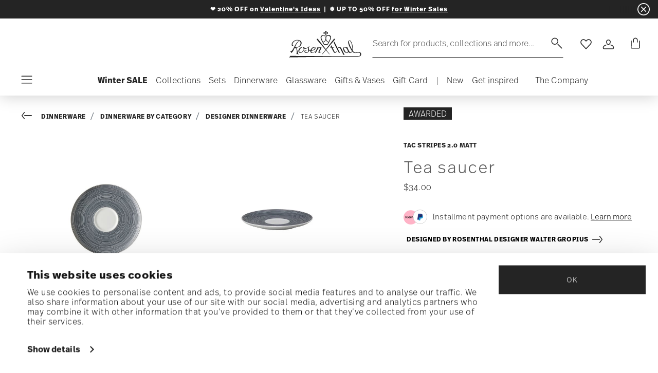

--- FILE ---
content_type: text/html;charset=UTF-8
request_url: https://www.rosenthalusa-shop.com/en-us/tea-saucer/11280-403264-14641.html
body_size: 37737
content:
<!DOCTYPE html>
<html lang="en">
<head>




<script>
window.embeddedChatbotConfig = {
chatbotId: "d_uyWidWach06RwOhyQQ6",
domain: "www.chatbase.co"
}
</script>
<script
src="https://www.chatbase.co/embed.min.js"
chatbotId="d_uyWidWach06RwOhyQQ6"
domain="www.chatbase.co"
defer>
</script>
<script type="text/javascript">
	(function(i, s, o, g, r, a, m) {
            	 i['TDConversionObject'] = r;
            	 i[r] = i[r] || function() {
            	 (i[r].q = i[r].q || []).push(arguments)
            	 }, i[r].l = 1 * new Date();
            	 a = s.createElement(o), m = s.getElementsByTagName(o)[0];
            	 a.async = 1;
            	 a.src = g;
            	 m.parentNode.insertBefore(a, m)
            	 })(window, document, 'script', 'https://svht.tradedoubler.com/tr_sdk.js?org=2380478', 'tdconv');
</script>
<!-- Begin eTrusted bootstrap tag -->
<script src="https://integrations.etrusted.com/applications/widget.js/v2" async defer></script>
<!-- End eTrusted bootstrap tag -->










  <script>
    window.__dl = {"head":{"event":"dataLayer_sent","pageCategory":"product-page","pageSubCategory":"dinnerware-by-category","pageLanguage":"en","pageStatus":"200"},"pageload":{"event":"view_item","ecommerce":{"currency":"USD","value":"34","items":[{"item_id":"11280-403264-14641","item_name":"tea saucer","item_brand":"Rosenthal","item_variant":"null","item_category1":"Dinnerware","item_category2":"Dinnerware by Category","item_category3":"Designer dinnerware","price":"34"}]}}};
    var dataLayer = window.__dl && window.__dl.head && [].concat(window.__dl.head);
    
    // // keep this line
var dataLayerPersonalData = {"visitorLoginState":"no_logged","visitorId":""};
for(var key in dataLayerPersonalData) {
  dataLayer[0][key] = dataLayerPersonalData[key]
};
  </script>




  <!-- Google Tag Manager -->
<script>(function(w,d,s,l,i){w[l]=w[l]||[];w[l].push({'gtm.start':
new Date().getTime(),event:'gtm.js'});var f=d.getElementsByTagName(s)[0],
j=d.createElement(s),dl=l!='dataLayer'?'&l='+l:'';j.async=true;j.src=
'https://www.googletagmanager.com/gtm.js?id='+i+dl;f.parentNode.insertBefore(j,f);
})(window,document,'script','dataLayer','GTM-TK5M7QF');</script>
<!-- End Google Tag Manager -->







<script defer type="application/javascript" data-cookieconsent="ignore">
 var recaptchaPK = '6LeU1OAgAAAAAOj6v1zsex52YqhkXrE5iM3THgZT';
</script>
<script defer src="https://www.google.com/recaptcha/api.js?render=6LeU1OAgAAAAAOj6v1zsex52YqhkXrE5iM3THgZT" />


<!--[if gt IE 9]><!-->
<script>//common/scripts.isml</script>
<script defer type="text/javascript" src="/on/demandware.static/Sites-Rosenthal_US-Site/-/en_US/v1770103656124/js/main.js"></script>

    <script defer type="text/javascript" src="/on/demandware.static/Sites-Rosenthal_US-Site/-/en_US/v1770103656124/js/productDetail.js"
        
        >
    </script>


<!--<![endif]-->


<meta charset=UTF-8>

<meta http-equiv="x-ua-compatible" content="ie=edge">

<meta name="viewport" content="width=device-width, initial-scale=1">


<title>
  Rosenthal Porcelain, Tea saucer, TAC Stripes 2.0 matt
  
</title>


  <meta name="description"
    content="Order Rosenthal TAC Gropius Stripes 2.0 matt Tea saucer, easily and securely online - Official Rosenthal Porcelain Online Shop." />




  
        <meta property="og:title" content="Tea saucer | Rosenthal US">
  

  
        <meta property="og:description" content="Rosenthal Tableware TAC Tea saucer">
  




  
    <link rel="canonical" href="https://www.rosenthalusa-shop.com/en-us/tea-saucer/11280-403264-14641.html" />
  
    <link rel="alternate" hreflang="x-default" href="https://www.rosenthalusa-shop.com/en-us/tea-saucer/11280-403264-14641.html" />
  
    <link rel="alternate" hreflang="en" href="https://www.rosenthalusa-shop.com/en-us/tea-saucer/11280-403264-14641.html" />
  



<link rel="icon" type="image/png" href="/on/demandware.static/Sites-Rosenthal_US-Site/-/default/dwf9f5b526/images/favicons/favicon-196x196.png" sizes="196x196" />
<link rel="icon" type="image/png" href="/on/demandware.static/Sites-Rosenthal_US-Site/-/default/dw83063224/images/favicons/favicon-96x96.png" sizes="96x96" />
<link rel="icon" type="image/png" href="/on/demandware.static/Sites-Rosenthal_US-Site/-/default/dwe371dd35/images/favicons/favicon-32x32.png" sizes="32x32" />
<link rel="icon" type="image/png" href="/on/demandware.static/Sites-Rosenthal_US-Site/-/default/dw37c5eb45/images/favicons/favicon-16x16.png" sizes="16x16" />
<link rel="icon" type="image/png" href="/on/demandware.static/Sites-Rosenthal_US-Site/-/default/dw63822227/images/favicons/favicon-128.png" sizes="128x128" />
<link rel="icon" type="image/png" href="/on/demandware.static/Sites-Rosenthal_US-Site/-/default/dw36205986/images/favicons/favicon-48x48.png" sizes="48x48" />
<link rel="icon" type="image/png" href="/on/demandware.static/Sites-Rosenthal_US-Site/-/default/dw5aea99ef/images/favicons/favicon-144x144.png" sizes="144x144" />

<link rel="stylesheet" href="/on/demandware.static/Sites-Rosenthal_US-Site/-/en_US/v1770103656124/css/global.css" />

  <link rel="stylesheet" href="/on/demandware.static/Sites-Rosenthal_US-Site/-/en_US/v1770103656124/css/product/detail.css"  />





<script src="https://integrations.etrusted.com/applications/widget.js/v2" async defer></script>




<script type="text/javascript">//<!--
/* <![CDATA[ (head-active_data.js) */
var dw = (window.dw || {});
dw.ac = {
    _analytics: null,
    _events: [],
    _category: "",
    _searchData: "",
    _anact: "",
    _anact_nohit_tag: "",
    _analytics_enabled: "true",
    _timeZone: "US/Eastern",
    _capture: function(configs) {
        if (Object.prototype.toString.call(configs) === "[object Array]") {
            configs.forEach(captureObject);
            return;
        }
        dw.ac._events.push(configs);
    },
	capture: function() { 
		dw.ac._capture(arguments);
		// send to CQ as well:
		if (window.CQuotient) {
			window.CQuotient.trackEventsFromAC(arguments);
		}
	},
    EV_PRD_SEARCHHIT: "searchhit",
    EV_PRD_DETAIL: "detail",
    EV_PRD_RECOMMENDATION: "recommendation",
    EV_PRD_SETPRODUCT: "setproduct",
    applyContext: function(context) {
        if (typeof context === "object" && context.hasOwnProperty("category")) {
        	dw.ac._category = context.category;
        }
        if (typeof context === "object" && context.hasOwnProperty("searchData")) {
        	dw.ac._searchData = context.searchData;
        }
    },
    setDWAnalytics: function(analytics) {
        dw.ac._analytics = analytics;
    },
    eventsIsEmpty: function() {
        return 0 == dw.ac._events.length;
    }
};
/* ]]> */
// -->
</script>
<script type="text/javascript">//<!--
/* <![CDATA[ (head-cquotient.js) */
var CQuotient = window.CQuotient = {};
CQuotient.clientId = 'bgmt-Rosenthal_US';
CQuotient.realm = 'BGMT';
CQuotient.siteId = 'Rosenthal_US';
CQuotient.instanceType = 'prd';
CQuotient.locale = 'en_US';
CQuotient.fbPixelId = '__UNKNOWN__';
CQuotient.activities = [];
CQuotient.cqcid='';
CQuotient.cquid='';
CQuotient.cqeid='';
CQuotient.cqlid='';
CQuotient.apiHost='api.cquotient.com';
/* Turn this on to test against Staging Einstein */
/* CQuotient.useTest= true; */
CQuotient.useTest = ('true' === 'false');
CQuotient.initFromCookies = function () {
	var ca = document.cookie.split(';');
	for(var i=0;i < ca.length;i++) {
	  var c = ca[i];
	  while (c.charAt(0)==' ') c = c.substring(1,c.length);
	  if (c.indexOf('cqcid=') == 0) {
		CQuotient.cqcid=c.substring('cqcid='.length,c.length);
	  } else if (c.indexOf('cquid=') == 0) {
		  var value = c.substring('cquid='.length,c.length);
		  if (value) {
		  	var split_value = value.split("|", 3);
		  	if (split_value.length > 0) {
			  CQuotient.cquid=split_value[0];
		  	}
		  	if (split_value.length > 1) {
			  CQuotient.cqeid=split_value[1];
		  	}
		  	if (split_value.length > 2) {
			  CQuotient.cqlid=split_value[2];
		  	}
		  }
	  }
	}
}
CQuotient.getCQCookieId = function () {
	if(window.CQuotient.cqcid == '')
		window.CQuotient.initFromCookies();
	return window.CQuotient.cqcid;
};
CQuotient.getCQUserId = function () {
	if(window.CQuotient.cquid == '')
		window.CQuotient.initFromCookies();
	return window.CQuotient.cquid;
};
CQuotient.getCQHashedEmail = function () {
	if(window.CQuotient.cqeid == '')
		window.CQuotient.initFromCookies();
	return window.CQuotient.cqeid;
};
CQuotient.getCQHashedLogin = function () {
	if(window.CQuotient.cqlid == '')
		window.CQuotient.initFromCookies();
	return window.CQuotient.cqlid;
};
CQuotient.trackEventsFromAC = function (/* Object or Array */ events) {
try {
	if (Object.prototype.toString.call(events) === "[object Array]") {
		events.forEach(_trackASingleCQEvent);
	} else {
		CQuotient._trackASingleCQEvent(events);
	}
} catch(err) {}
};
CQuotient._trackASingleCQEvent = function ( /* Object */ event) {
	if (event && event.id) {
		if (event.type === dw.ac.EV_PRD_DETAIL) {
			CQuotient.trackViewProduct( {id:'', alt_id: event.id, type: 'raw_sku'} );
		} // not handling the other dw.ac.* events currently
	}
};
CQuotient.trackViewProduct = function(/* Object */ cqParamData){
	var cq_params = {};
	cq_params.cookieId = CQuotient.getCQCookieId();
	cq_params.userId = CQuotient.getCQUserId();
	cq_params.emailId = CQuotient.getCQHashedEmail();
	cq_params.loginId = CQuotient.getCQHashedLogin();
	cq_params.product = cqParamData.product;
	cq_params.realm = cqParamData.realm;
	cq_params.siteId = cqParamData.siteId;
	cq_params.instanceType = cqParamData.instanceType;
	cq_params.locale = CQuotient.locale;
	
	if(CQuotient.sendActivity) {
		CQuotient.sendActivity(CQuotient.clientId, 'viewProduct', cq_params);
	} else {
		CQuotient.activities.push({activityType: 'viewProduct', parameters: cq_params});
	}
};
/* ]]> */
// -->
</script>


   <script type="application/ld+json">
       
       
           
            {"@context":"http://schema.org/","@type":"Product","name":"Tea saucer","description":null,"mpn":"11280-403264-14641","sku":"11280-403264-14641","gtin":"790955139589","brand":{"@type":"Brand","name":"Rosenthal"},"image":["https://www.rosenthalusa-shop.com/dw/image/v2/BGMT_PRD/on/demandware.static/-/Sites-ros-catalog-master/default/dwf8fe8215/images/high-res/11280-403264-14641_oben_f25.jpg?sw=1600&sh=1600","https://www.rosenthalusa-shop.com/dw/image/v2/BGMT_PRD/on/demandware.static/-/Sites-ros-catalog-master/default/dw94bf934c/images/high-res/11280-403264-14641_seite_f25.jpg?sw=1600&sh=1600"],"offers":{"@type":"Offer","priceCurrency":"USD","price":"34.00","availability":"http://schema.org/InStock"}}
       
    </script>


</head>
<body>

<!-- Google Tag Manager (noscript) -->
<noscript><iframe src="https://www.googletagmanager.com/ns.html?id=GTM-TK5M7QF"
height="0" width="0" style="display:none;visibility:hidden"></iframe></noscript>
<!-- End Google Tag Manager (noscript) -->


<div class="page" data-action="Product-Show" data-querystring="pid=11280-403264-14641">




<header class="header js-header">
  <a href="#maincontent" class="skip" aria-label="Skip to main content">Skip to main content</a>
<a href="#footercontent" class="skip" aria-label="Skip to footer content">Skip to footer content</a>

  
    <div class="header-banner slide-up d-none">
      <div class="custom-container">
        <div class="d-flex justify-content-between align-items-center">
          <div class="company-widget-container" data-url="/on/demandware.store/Sites-Rosenthal_US-Site/en_US/Rating-CompanyWidget"
            data-widjetlink="customer-reviews.html">
          </div>
          <div class="content" id="center-header-content">
            <div class="content-slot-container">
              
	 


	<div class="html-slot-container">
    
        
            <p><strong><span style="font-size:12px;">❤️ 20% OFF on <a href="https://www.rosenthalusa-shop.com/en-us/gifts-home-decor/gifts-by-occasion/gifts-for-valentine%27s-day/">Valentine's Ideas</a>&nbsp; |&nbsp; ❄️ UP TO 50% OFF <a href="https://www.rosenthalusa-shop.com/en-us/winter-sale/">for Winter Sales</a></span></strong></p>
        
    
</div>
 
	
            </div>
          </div>
          <div class="close-button">
            <button type="button" class="close"
              aria-label="Close banner">
              <div class="svg-wrap">
  <svg class="custom-svg">
    <use xlink:href="/on/demandware.static/Sites-Rosenthal_US-Site/-/default/dwb83b38ee/sprite/sprite.svg#sprite-close-white"></use>
  </svg>
</div>
            </button>
          </div>
        </div>
        
      </div>
    </div>
  

  <div class="custom-container">
    <nav class="navbar navbar-expand-lg navbar-light">
      <div class="header-content d-flex justify-content-start align-items-center">
        <span class="d-none d-lg-block">
          


        </span>
        <button class="navbar-toggler d-lg-none d-md-block large-burger-menu" aria-controls="sg-navbar-collapse" aria-expanded="false">
          <div class="svg-wrap">
  <svg class="custom-svg">
    <use xlink:href="/on/demandware.static/Sites-Rosenthal_US-Site/-/default/dwb83b38ee/sprite/sprite.svg#sprite-menu"></use>
  </svg>
</div>
          <span class="sr-only">Menu</span>
        </button>
      </div>

      <div class="header-content header-content-center text-center">
        <a class="navbar-brand p-0" href="/en-us/"
          title="Go to the homepage"
          aria-label="Go to the homepage">
          <img class="hidden-md-down" src="/on/demandware.static/Sites-Rosenthal_US-Site/-/default/dw818fec78/images/logo_rosenthal_lg.svg"
            alt="Rosenthal - High quality porcelain collections and design objects" width="142" height="52" />
          <img class="d-lg-none" src="/on/demandware.static/Sites-Rosenthal_US-Site/-/default/dw80fe96b3/images/logo_rosenthal_sm.svg"
            alt="Rosenthal - High quality porcelain collections and design objects" width="97" height="36" />
        </a>
      </div>

      <div class="header-content d-flex justify-content-end align-items-center">
        <div class="search d-none d-lg-block">
          <button class="btn btn-search js-popover-trigger" aria-haspopup="dialog" data-target="#search-dialog"
            data-component="search" aria-controls="search-dialog"
            aria-label="Search (keywords,etc)" aria-expanded="false">
            <span>Search for products, collections and more...</span>
            <span class="hidden-md-down lg-icon">
              <div class="svg-wrap">
  <svg class="custom-svg">
    <use xlink:href="/on/demandware.static/Sites-Rosenthal_US-Site/-/default/dwb83b38ee/sprite/sprite.svg#sprite-search"></use>
  </svg>
</div>
            </span>
            <span class="d-md-none">
              <div class="svg-wrap">
  <svg class="custom-svg">
    <use xlink:href="/on/demandware.static/Sites-Rosenthal_US-Site/-/default/dwb83b38ee/sprite/sprite.svg#sprite-search"></use>
  </svg>
</div>
            </span>
          </button>
        </div>

        <ul class="navbar-nav navbar-links flex-row justify-content-center align-items-center">
          
            <div class="search-mobile d-lg-none">
              <button class="btn js-popover-trigger" aria-haspopup="dialog" data-target="#search-dialog"
                aria-controls="search-dialog" aria-label="Open"
                data-component="search" aria-expanded="false">
                <div class="svg-wrap">
  <svg class="custom-svg">
    <use xlink:href="/on/demandware.static/Sites-Rosenthal_US-Site/-/default/dwb83b38ee/sprite/sprite.svg#sprite-search"></use>
  </svg>
</div>
              </button>
            </div>
          
          
<li class="nav-item nav-item--wishlist hidden-md-down">
  <a href="https://www.rosenthalusa-shop.com/en-us/wishlist" class="btn wishlist-link">
    <div class="svg-wrap">
  <svg class="custom-svg">
    <use xlink:href="/on/demandware.static/Sites-Rosenthal_US-Site/-/default/dwb83b38ee/sprite/sprite.svg#sprite-heart"></use>
  </svg>
</div>
    
    <span class="sr-only">Wishlist</span>
  </a>
  <span class="nav-tooltip text-xxs invisible position-absolute">wishlist</span>
</li>
          



  <li class="nav-item">
    <button class="btn btn-login js-popover-trigger" aria-haspopup="dialog" data-target="#login-dialog"
      aria-controls="login-dialog" aria-label="Open"
      data-component="login"
      aria-expanded="false">
      <div class="svg-wrap">
  <svg class="custom-svg">
    <use xlink:href="/on/demandware.static/Sites-Rosenthal_US-Site/-/default/dwb83b38ee/sprite/sprite.svg#sprite-user"></use>
  </svg>
</div>
      <span class="sr-only">
        Login
      </span>
    </button>
    <span class="nav-tooltip text-xxs invisible position-absolute ml-n2">customer account</span>
  </li>
  
          <li class="minicart nav-item" data-action-url="/on/demandware.store/Sites-Rosenthal_US-Site/en_US/Cart-MiniCartShow">
            


<div class="minicart-total">
  
  
    <a class="minicart-link minicart-btn btn" href="https://www.rosenthalusa-shop.com/en-us/cart" data-datalayer-url = "null"
      aria-label="Cart 0 Items">
      <span class="minicart-icon">
        <div class="svg-wrap">
  <svg class="custom-svg">
    <use xlink:href="/on/demandware.static/Sites-Rosenthal_US-Site/-/default/dwb83b38ee/sprite/sprite.svg#sprite-tote"></use>
  </svg>
</div>
      </span>
    </a>
  
</div>



<script data-cookieconsent="ignore">
  var currentBasketQuantities = {};
  var currentBasketUUIDs = {};
</script>

            <span
              class="nav-tooltip text-xxs invisible position-absolute ml-lg-2 mt-lg-n2">cart</span>
          </li>
        </ul>
      </div>
    </nav>
    <div class="horizontal-menu-container d-flex justify-content-between align-items-center">
      <div class="header-content justify-content-start align-items-center d-none d-lg-block burger-icon">
        <button class="navbar-toggler d-lg-block" aria-controls="sg-navbar-collapse" aria-expanded="false">
          <div class="svg-wrap">
  <svg class="custom-svg">
    <use xlink:href="/on/demandware.static/Sites-Rosenthal_US-Site/-/default/dwb83b38ee/sprite/sprite.svg#sprite-menu"></use>
  </svg>
</div>
          <span class="sr-only">Menu</span>
        </button>
      </div>
      <div class="horizontal-menu">
        




<nav class="navbar navbar-light navbar-categories py-0 col-12">
<div class="close-menu">
<div class="back back-button">
<button role="button" aria-label="Back to previous menu">
<i class="icon icon--arrow-left" aria-hidden="true"></i>
</button>
</div>
<div class="close-button">
<button role="button" aria-label="Close Menu">
<div class="svg-wrap">
  <svg class="custom-svg">
    <use xlink:href="/on/demandware.static/Sites-Rosenthal_US-Site/-/default/dwb83b38ee/sprite/sprite.svg#sprite-close"></use>
  </svg>
</div>
<span class="sr-only">Close</span>
</button>
</div>
</div>
<div class="menu-group categories-menu-group" role="navigation">
<ul role="menu" class="nav navbar-nav nav-menu"><li role="presentation" class="nav-item">






<a href="https://www.rosenthalusa-shop.com/en-us/winter-sale/"
  class="d-flex align-items-center nav-link menu-voice 
    font-weight-bold header-content ">
  

  

  <div class="menu-voice-text">
    <span class="nav-link-title">Winter SALE</span>
    
  </div>

  

</a>
</li><li role="presentation" class="nav-item dropdown">







<a href="https://www.rosenthalusa-shop.com/en-us/collections.html/" id="Collections" class="nav-link dropdown-toggle" role="button" data-toggle="dropdown"
  data-all-label="All" aria-haspopup="true" aria-expanded="false">
  <span class="nav-link-text
     ">
    Collections
  </span>
  
  <span class="arrow-icon">
    <div class="svg-wrap">
  <svg class="custom-svg">
    <use xlink:href="/on/demandware.static/Sites-Rosenthal_US-Site/-/default/dwb83b38ee/sprite/sprite.svg#sprite-arrow-right"></use>
  </svg>
</div></span>

  <div class="svg-wrap">
  <svg class="custom-svg">
    <use xlink:href="/on/demandware.static/Sites-Rosenthal_US-Site/-/default/dwb83b38ee/sprite/sprite.svg#sprite-chevron-right"></use>
  </svg>
</div>
</a>
<div class="dropdown-menu sub-nav d-flex flex-column align-items-center">
  <div class="button-carousel py-2">
    <div class="button-carousel"></div>
  </div>

  <div class="sub-nav-groups">
    <ul role="menu" aria-hidden="true" class="dropdown-menu-list first-links-group sub-nav-group"><li role="presentation" class="nav-item">






<a href="https://www.rosenthalusa-shop.com/en-us/rosenthal-brandpage.html/"
  class="d-flex align-items-center nav-link menu-voice 
    font-weight-bold header-content ">
  

  

  <div class="menu-voice-text">
    <span class="nav-link-title">Rosenthal</span>
    
  </div>

  

</a>
</li><li role="presentation" class="nav-item">






<a href="https://www.rosenthalusa-shop.com/en-us/rosenthal-brandpage.html/"
  class="d-flex align-items-center nav-link menu-voice 
    font-weight-bold header-content ml-3">
  

  

  <div class="menu-voice-text">
    <span class="nav-link-title">By range</span>
    
  </div>

  

</a>
</li><li role="presentation" class="nav-item">






<a href="https://www.rosenthalusa-shop.com/en-us/rosenthal-dinnerware.html/"
  class="d-flex align-items-center nav-link menu-voice 
      ml-3">
  

  

  <div class="menu-voice-text">
    <span class="nav-link-title">Dinnerware</span>
    
  </div>

  

</a>
</li><li role="presentation" class="nav-item">






<a href="https://www.rosenthalusa-shop.com/en-us/rosenthal-stemware.html/"
  class="d-flex align-items-center nav-link menu-voice 
      ml-3">
  

  

  <div class="menu-voice-text">
    <span class="nav-link-title">Stemware </span>
    
  </div>

  

</a>
</li><li role="presentation" class="nav-item">






<a href="https://www.rosenthalusa-shop.com/en-us/rosenthal-giftware.html/"
  class="d-flex align-items-center nav-link menu-voice 
      ml-3">
  

  

  <div class="menu-voice-text">
    <span class="nav-link-title">Giftware</span>
    
  </div>

  

</a>
</li><li role="presentation" class="nav-item">






<a href="https://www.rosenthalusa-shop.com/en-us/rosenthal-brandpage.html"
  class="d-flex align-items-center nav-link menu-voice 
    font-weight-bold header-content ml-3">
  

  

  <div class="menu-voice-text">
    <span class="nav-link-title">By collection</span>
    
  </div>

  

</a>
</li><li role="presentation" class="nav-item">






<a href="https://www.rosenthalusa-shop.com/en-us/collections/rosenthal/rosenthal-studio-line/"
  class="d-flex align-items-center nav-link menu-voice 
      ml-3">
  

  

  <div class="menu-voice-text">
    <span class="nav-link-title">Rosenthal Studio-line </span>
    
  </div>

  

</a>
</li><li role="presentation" class="nav-item">






<a href="https://www.rosenthalusa-shop.com/en-us/collections/rosenthal/dinnerware/tac-02-white/"
  class="d-flex align-items-center nav-link menu-voice 
      ml-3">
  

  

  <div class="menu-voice-text">
    <span class="nav-link-title">TAC white</span>
    
  </div>

  

</a>
</li><li role="presentation" class="nav-item">






<a href="https://www.rosenthalusa-shop.com/en-us/collections/rosenthal/dinnerware/brillance-fleurs-sauvages/"
  class="d-flex align-items-center nav-link menu-voice 
      ml-3">
  

  

  <div class="menu-voice-text">
    <span class="nav-link-title">Brillance Fleurs Sauvages</span>
    
  </div>

  

</a>
</li><li role="presentation" class="nav-item">






<a href="https://www.rosenthalusa-shop.com/en-us/collections/rosenthal/dinnerware/maria-white/"
  class="d-flex align-items-center nav-link menu-voice 
      ml-3">
  

  

  <div class="menu-voice-text">
    <span class="nav-link-title">Maria White</span>
    
  </div>

  

</a>
</li><li role="presentation" class="nav-item">






<a href="https://www.rosenthalusa-shop.com/en-us/collections/rosenthal/dinnerware/junto-porcelain/"
  class="d-flex align-items-center nav-link menu-voice 
      ml-3">
  

  

  <div class="menu-voice-text">
    <span class="nav-link-title">Junto Porcelain</span>
    
  </div>

  

</a>
</li><li role="presentation" class="nav-item">






<a href="https://www.rosenthalusa-shop.com/en-us/collections/rosenthal/dinnerware/sonetto/"
  class="d-flex align-items-center nav-link menu-voice 
      ml-3">
  

  

  <div class="menu-voice-text">
    <span class="nav-link-title">Sonetto</span>
    
  </div>

  

</a>
</li><li role="presentation" class="nav-item">






<a href="https://www.rosenthalusa-shop.com/en-us/collections/rosenthal/stemware/divino/"
  class="d-flex align-items-center nav-link menu-voice 
      ml-3">
  

  

  <div class="menu-voice-text">
    <span class="nav-link-title">diVino</span>
    
  </div>

  

</a>
</li><li role="presentation" class="nav-item">






<a href="https://www.rosenthalusa-shop.com/en-us/collections/rosenthal/giftware/bag-vase/"
  class="d-flex align-items-center nav-link menu-voice 
      ml-3">
  

  

  <div class="menu-voice-text">
    <span class="nav-link-title">Bag Vase</span>
    
  </div>

  

</a>
</li><li role="presentation" class="nav-item">






<a href="https://www.rosenthalusa-shop.com/en-us/rosenthal-brandpage.html"
  class="d-flex align-items-center nav-link menu-voice 
    font-weight-bold header-content ml-3">
  

  

  <div class="menu-voice-text">
    <span class="nav-link-title">discover all</span>
    
  </div>

  

</a>
</li></ul>
    <ul role="menu" aria-hidden="true" class="dropdown-menu-list second-links-group"><li role="presentation" class="nav-item">






<a href="https://www.rosenthalusa-shop.com/en-us/versace-brandpage.html/"
  class="d-flex align-items-center nav-link menu-voice 
    font-weight-bold header-content ">
  

  

  <div class="menu-voice-text">
    <span class="nav-link-title">Rosenthal meets Versace</span>
    
  </div>

  

</a>
</li><li role="presentation" class="nav-item">






<a href="https://www.rosenthalusa-shop.com/en-us/versace-brandpage.html/"
  class="d-flex align-items-center nav-link menu-voice 
    font-weight-bold header-content ml-3">
  

  

  <div class="menu-voice-text">
    <span class="nav-link-title">By range</span>
    
  </div>

  

</a>
</li><li role="presentation" class="nav-item">






<a href="https://www.rosenthalusa-shop.com/en-us/versace-dinnerware.html/"
  class="d-flex align-items-center nav-link menu-voice 
      ml-3">
  

  

  <div class="menu-voice-text">
    <span class="nav-link-title">Dinnerware</span>
    
  </div>

  

</a>
</li><li role="presentation" class="nav-item">






<a href="https://www.rosenthalusa-shop.com/en-us/versace-stemware.html/"
  class="d-flex align-items-center nav-link menu-voice 
      ml-3">
  

  

  <div class="menu-voice-text">
    <span class="nav-link-title">Stemware</span>
    
  </div>

  

</a>
</li><li role="presentation" class="nav-item">






<a href="https://www.rosenthalusa-shop.com/en-us/versace-giftware.html/"
  class="d-flex align-items-center nav-link menu-voice 
      ml-3">
  

  

  <div class="menu-voice-text">
    <span class="nav-link-title">Giftware</span>
    
  </div>

  

</a>
</li><li role="presentation" class="nav-item">






<a href="https://www.rosenthalusa-shop.com/en-us/versace-flatware.html/"
  class="d-flex align-items-center nav-link menu-voice 
      ml-3">
  

  

  <div class="menu-voice-text">
    <span class="nav-link-title">Flatware</span>
    
  </div>

  

</a>
</li><li role="presentation" class="nav-item">






<a href="https://www.rosenthalusa-shop.com/en-us/collections/versace/christmas/"
  class="d-flex align-items-center nav-link menu-voice 
      ml-3">
  

  

  <div class="menu-voice-text">
    <span class="nav-link-title">Christmas </span>
    
  </div>

  

</a>
</li><li role="presentation" class="nav-item">






<a href="https://www.rosenthalusa-shop.com/en-us/versace-brandpage.html"
  class="d-flex align-items-center nav-link menu-voice 
    font-weight-bold header-content ml-3">
  

  

  <div class="menu-voice-text">
    <span class="nav-link-title">By collection</span>
    
  </div>

  

</a>
</li><li role="presentation" class="nav-item">






<a href="https://www.rosenthalusa-shop.com/en-us/collections/versace/dinnerware/butterfly-garden/"
  class="d-flex align-items-center nav-link menu-voice 
      ml-3">
  

  

  <div class="menu-voice-text">
    <span class="nav-link-title">Butterfly Garden</span>
    
  </div>

  

</a>
</li><li role="presentation" class="nav-item">






<a href="https://www.rosenthalusa-shop.com/en-us/collections/versace/dinnerware/medusa-red/"
  class="d-flex align-items-center nav-link menu-voice 
      ml-3">
  

  

  <div class="menu-voice-text">
    <span class="nav-link-title">Medusa Red</span>
    
  </div>

  

</a>
</li><li role="presentation" class="nav-item">






<a href="https://www.rosenthalusa-shop.com/en-us/collections/versace/dinnerware/la-mer/"
  class="d-flex align-items-center nav-link menu-voice 
      ml-3">
  

  

  <div class="menu-voice-text">
    <span class="nav-link-title">La Mer</span>
    
  </div>

  

</a>
</li><li role="presentation" class="nav-item">






<a href="https://www.rosenthalusa-shop.com/en-us/collections/versace/dinnerware/barocco-mosaic-/"
  class="d-flex align-items-center nav-link menu-voice 
      ml-3">
  

  

  <div class="menu-voice-text">
    <span class="nav-link-title">Barocco Mosaic</span>
    
  </div>

  

</a>
</li><li role="presentation" class="nav-item">






<a href="https://www.rosenthalusa-shop.com/en-us/collections/versace/dinnerware/i-love-baroque/"
  class="d-flex align-items-center nav-link menu-voice 
      ml-3">
  

  

  <div class="menu-voice-text">
    <span class="nav-link-title">I love Baroque</span>
    
  </div>

  

</a>
</li><li role="presentation" class="nav-item">






<a href="https://www.rosenthalusa-shop.com/en-us/collections/versace/dinnerware/prestige-gala/"
  class="d-flex align-items-center nav-link menu-voice 
      ml-3">
  

  

  <div class="menu-voice-text">
    <span class="nav-link-title">Prestige Gala</span>
    
  </div>

  

</a>
</li><li role="presentation" class="nav-item">






<a href="https://www.rosenthalusa-shop.com/en-us/versace-brandpage.html"
  class="d-flex align-items-center nav-link menu-voice 
    font-weight-bold header-content ml-3">
  

  

  <div class="menu-voice-text">
    <span class="nav-link-title">discover all</span>
    
  </div>

  

</a>
</li></ul>
    <ul role="menu" aria-hidden="true" class="dropdown-menu-list third-links-group"><li role="presentation" class="nav-item">






<a href="https://www.rosenthalusa-shop.com/en-us/swarovski-brandpage.html/"
  class="d-flex align-items-center nav-link menu-voice 
    font-weight-bold header-content ">
  

  

  <div class="menu-voice-text">
    <span class="nav-link-title">Swarovski x Rosenthal</span>
    
  </div>

  

</a>
</li><li role="presentation" class="nav-item">






<a href="https://www.rosenthalusa-shop.com/en-us/collections/swarovski/dinnerware/"
  class="d-flex align-items-center nav-link menu-voice 
      ml-3">
  

  

  <div class="menu-voice-text">
    <span class="nav-link-title">Dinnerware</span>
    
  </div>

  

</a>
</li><li role="presentation" class="nav-item">






<a href="https://www.rosenthalusa-shop.com/en-us/collections/swarovski/giftware/"
  class="d-flex align-items-center nav-link menu-voice 
      ml-3">
  

  

  <div class="menu-voice-text">
    <span class="nav-link-title">Giftware</span>
    
  </div>

  

</a>
</li><div class="experience-component experience-component_menu_separator">



<span class="separator"> </span>
</div><div class="experience-component experience-component_menu_separator">



<span class="separator"> </span>
</div><li role="presentation" class="nav-item">






<a href="https://www.rosenthalusa-shop.com/en-us/thomas-brandpage.html/"
  class="d-flex align-items-center nav-link menu-voice 
    font-weight-bold header-content ">
  

  

  <div class="menu-voice-text">
    <span class="nav-link-title">Thomas</span>
    
  </div>

  

</a>
</li><li role="presentation" class="nav-item">






<a href="https://www.rosenthalusa-shop.com/en-us/collections/thomas/dinnerware/loft-white/"
  class="d-flex align-items-center nav-link menu-voice 
      ml-3">
  

  

  <div class="menu-voice-text">
    <span class="nav-link-title">Loft White</span>
    
  </div>

  

</a>
</li><li role="presentation" class="nav-item">






<a href="https://www.rosenthalusa-shop.com/en-us/collections/thomas/dinnerware/medaillon/"
  class="d-flex align-items-center nav-link menu-voice 
      ml-3">
  

  

  <div class="menu-voice-text">
    <span class="nav-link-title">Medaillon</span>
    
  </div>

  

</a>
</li><li role="presentation" class="nav-item">






<a href="https://www.rosenthalusa-shop.com/en-us/collections/thomas/dinnerware/nature/"
  class="d-flex align-items-center nav-link menu-voice 
      ml-3">
  

  

  <div class="menu-voice-text">
    <span class="nav-link-title">Nature</span>
    
  </div>

  

</a>
</li><li role="presentation" class="nav-item">






<a href="https://www.rosenthalusa-shop.com/en-us/collections/thomas/dinnerware/thomas-clay/"
  class="d-flex align-items-center nav-link menu-voice 
      ml-3">
  

  

  <div class="menu-voice-text">
    <span class="nav-link-title">Clay</span>
    
  </div>

  

</a>
</li><li role="presentation" class="nav-item">






<a href="https://www.rosenthalusa-shop.com/en-us/thomas-dinnerware.html/"
  class="d-flex align-items-center nav-link menu-voice 
    font-weight-bold header-content ml-3">
  

  

  <div class="menu-voice-text">
    <span class="nav-link-title">discover all</span>
    
  </div>

  

</a>
</li><div class="experience-component experience-component_menu_separator">



<span class="separator"> </span>
</div><div class="experience-component experience-component_menu_separator">



<span class="separator"> </span>
</div><li role="presentation" class="nav-item">






<a href="https://www.rosenthalusa-shop.com/en-us/ichendorf-brandpage.html/"
  class="d-flex align-items-center nav-link menu-voice 
    font-weight-bold header-content ">
  

  

  <div class="menu-voice-text">
    <span class="nav-link-title">Ichendorf</span>
    
  </div>

  

</a>
</li><li role="presentation" class="nav-item">






<a href="https://www.rosenthalusa-shop.com/en-us/collections/ichendorf/glassware/"
  class="d-flex align-items-center nav-link menu-voice 
      ml-3">
  

  

  <div class="menu-voice-text">
    <span class="nav-link-title">Glassware</span>
    
  </div>

  

</a>
</li></ul>

  
    <div class="big-container d-flex justify-content-center">
      <div class="image-container d-flex flex-column align-items-start">
        
          <a class="right-link d-flex align-items-center invisible" tabindex="0">
            <p>Invisible</p>
            <div class="svg-wrap">
  <svg class="custom-svg">
    <use xlink:href="/on/demandware.static/Sites-Rosenthal_US-Site/-/default/dwb83b38ee/sprite/sprite.svg#sprite-arrow-right"></use>
  </svg>
</div>
          </a>
        
        <div class="card border-0" tabindex="0">
          <a href="https://www.rosenthalusa-shop.com/en-us/collections/rosenthal/dinnerware/brillance-grand-air/" class="right-link d-flex align-items-center p-0" tabindex="0">
            <script>
window.lazySizesConfig = window.lazySizesConfig || {};
window.lazySizesConfig.customMedia = {
    '--xs': '(max-width: 320px)',
    '--sm': '(max-width: 768px)',
    '--md': '(min-width: 544px)',
    '--lg': '(min-width: 769px)',
    '--xl': '(min-width: 992px)'
};
</script>

<picture 
  >


    <source data-srcset="https://www.rosenthalusa-shop.com/dw/image/v2/BGMT_PRD/on/demandware.static/-/Library-Sites-ros-us-library-shared/default/dw82ba72b4/RT%20Homepage/2502_itsgreen/GrandAir_864x648_2.jpg?sw=768&amp;sfrm=jpg" media="(max-width: 768px)" />


  <img class="lazyload image-tag " data-src="https://www.rosenthalusa-shop.com/on/demandware.static/-/Library-Sites-ros-us-library-shared/default/dw82ba72b4/RT%20Homepage/2502_itsgreen/GrandAir_864x648_2.jpg"
    style="object-position:50% 50%" loading="eager"
    fetchpriority="high"
  
  
    title="Rosenthal Brillance Grand Air"
  
  
  
  />
</picture>

          </a>
          <div class="card-body" tabindex="0">
            <a href="https://www.rosenthalusa-shop.com/en-us/collections/rosenthal/dinnerware/brillance-grand-air/" class="right-link d-flex align-items-center title-caption p-0" tabindex="0">
              
                <p class="font-weight-bold m-0">Rosenthal Brillance Grand Air</p>
              
            </a>
            <a href="https://www.rosenthalusa-shop.com/en-us/collections/rosenthal/dinnerware/brillance-grand-air/" class="right-link d-flex align-items-center title-caption p-0" tabindex="0">
              
                <p class="m-0">Welcome spring with this floral decor!</p>
              
            </a>
            
              <a href="https://www.rosenthalusa-shop.com/en-us/collections/rosenthal/dinnerware/brillance-grand-air/" class="right-link last-link d-flex align-items-center" tabindex="0">
                
              </a>
            
          </div>
        </div>
      </div>
    </div>
  
   </div>
</div>
</li><li role="presentation" class="nav-item">






<a href="https://www.rosenthalusa-shop.com/en-us/dinnerware/dinnerware-by-product/dinnerware-sets/"
  class="d-flex align-items-center nav-link menu-voice 
      ">
  

  

  <div class="menu-voice-text">
    <span class="nav-link-title">Sets</span>
    
  </div>

  

</a>
</li><li role="presentation" class="nav-item dropdown">







<a href="https://www.rosenthalusa-shop.com/en-us/dinnerware.html/" id="Dinnerware" class="nav-link dropdown-toggle" role="button" data-toggle="dropdown"
  data-all-label="All" aria-haspopup="true" aria-expanded="false">
  <span class="nav-link-text
     ">
    Dinnerware
  </span>
  
  <span class="arrow-icon">
    <div class="svg-wrap">
  <svg class="custom-svg">
    <use xlink:href="/on/demandware.static/Sites-Rosenthal_US-Site/-/default/dwb83b38ee/sprite/sprite.svg#sprite-arrow-right"></use>
  </svg>
</div></span>

  <div class="svg-wrap">
  <svg class="custom-svg">
    <use xlink:href="/on/demandware.static/Sites-Rosenthal_US-Site/-/default/dwb83b38ee/sprite/sprite.svg#sprite-chevron-right"></use>
  </svg>
</div>
</a>
<div class="dropdown-menu sub-nav d-flex flex-column align-items-center">
  <div class="button-carousel py-2">
    <div class="button-carousel"></div>
  </div>

  <div class="sub-nav-groups">
    <ul role="menu" aria-hidden="true" class="dropdown-menu-list first-links-group sub-nav-group"><li role="presentation" class="nav-item">






<a href="https://www.rosenthalusa-shop.com/en-us/dinnerware-by-product.html/"
  class="d-flex align-items-center nav-link menu-voice 
    font-weight-bold header-content ">
  

  

  <div class="menu-voice-text">
    <span class="nav-link-title">Dinnerware by Product</span>
    
  </div>

  

</a>
</li><li role="presentation" class="nav-item">






<a href="https://www.rosenthalusa-shop.com/en-us/dinnerware/dinnerware-by-product/plates/"
  class="d-flex align-items-center nav-link menu-voice 
      ">
  

  

  <div class="menu-voice-text">
    <span class="nav-link-title">Plates </span>
    
  </div>

  

</a>
</li><li role="presentation" class="nav-item">






<a href="https://www.rosenthalusa-shop.com/en-us/dinnerware/dinnerware-by-product/dinnerware-sets/"
  class="d-flex align-items-center nav-link menu-voice 
      ">
  

  

  <div class="menu-voice-text">
    <span class="nav-link-title">Dinnerware sets </span>
    
  </div>

  

</a>
</li><li role="presentation" class="nav-item">






<a href="https://www.rosenthalusa-shop.com/en-us/dinnerware/dinnerware-by-product/coffee-and-tea/"
  class="d-flex align-items-center nav-link menu-voice 
      ">
  

  

  <div class="menu-voice-text">
    <span class="nav-link-title">Coffee &amp; tea </span>
    
  </div>

  

</a>
</li><li role="presentation" class="nav-item">






<a href="https://www.rosenthalusa-shop.com/en-us/dinnerware/dinnerware-by-product/bowls-and-cups/"
  class="d-flex align-items-center nav-link menu-voice 
      ">
  

  

  <div class="menu-voice-text">
    <span class="nav-link-title">Bowls &amp; cups </span>
    
  </div>

  

</a>
</li><li role="presentation" class="nav-item">






<a href="https://www.rosenthalusa-shop.com/en-us/dinnerware-by-product.html/"
  class="d-flex align-items-center nav-link menu-voice 
    font-weight-bold header-content ">
  

  

  <div class="menu-voice-text">
    <span class="nav-link-title">discover all</span>
    
  </div>

  

</a>
</li><div class="experience-component experience-component_menu_separator">



<span class="separator"> </span>
</div><li role="presentation" class="nav-item">






<a href="https://www.rosenthalusa-shop.com/en-us/dinnerware-by-category.html/"
  class="d-flex align-items-center nav-link menu-voice 
    font-weight-bold header-content ">
  

  

  <div class="menu-voice-text">
    <span class="nav-link-title">Dinnerware by Category</span>
    
  </div>

  

</a>
</li><li role="presentation" class="nav-item">






<a href="https://www.rosenthalusa-shop.com/en-us/dinnerware/dinnerware-by-category/luxurious-and-glamorous-dinnerware/"
  class="d-flex align-items-center nav-link menu-voice 
      ">
  

  

  <div class="menu-voice-text">
    <span class="nav-link-title">Luxurious &amp; glamorous</span>
    
  </div>

  

</a>
</li><li role="presentation" class="nav-item">






<a href="https://www.rosenthalusa-shop.com/en-us/dinnerware/dinnerware-by-category/formal-and-elegant-dinnerware/"
  class="d-flex align-items-center nav-link menu-voice 
      ">
  

  

  <div class="menu-voice-text">
    <span class="nav-link-title">Formal &amp; elegant</span>
    
  </div>

  

</a>
</li><li role="presentation" class="nav-item">






<a href="https://www.rosenthalusa-shop.com/en-us/dinnerware/dinnerware-by-category/modern-dinnerware/"
  class="d-flex align-items-center nav-link menu-voice 
      ">
  

  

  <div class="menu-voice-text">
    <span class="nav-link-title">Modern</span>
    
  </div>

  

</a>
</li><li role="presentation" class="nav-item">






<a href="https://www.rosenthalusa-shop.com/en-us/dinnerware/dinnerware-by-category/floral-and-romantic-dinnerware/"
  class="d-flex align-items-center nav-link menu-voice 
      ">
  

  

  <div class="menu-voice-text">
    <span class="nav-link-title">Floral &amp; romantic</span>
    
  </div>

  

</a>
</li><li role="presentation" class="nav-item">






<a href="https://www.rosenthalusa-shop.com/en-us/dinnerware-by-category.html/"
  class="d-flex align-items-center nav-link menu-voice 
    font-weight-bold header-content ">
  

  

  <div class="menu-voice-text">
    <span class="nav-link-title">discover all</span>
    
  </div>

  

</a>
</li></ul>
    <ul role="menu" aria-hidden="true" class="dropdown-menu-list second-links-group"><li role="presentation" class="nav-item">






<a href="https://www.rosenthalusa-shop.com/en-us/collections.html"
  class="d-flex align-items-center nav-link menu-voice 
    font-weight-bold header-content ">
  

  

  <div class="menu-voice-text">
    <span class="nav-link-title">Dinnerware by Brand</span>
    
  </div>

  

</a>
</li><li role="presentation" class="nav-item">






<a href="https://www.rosenthalusa-shop.com/en-us/rosenthal-dinnerware.html/"
  class="d-flex align-items-center nav-link menu-voice 
      ">
  

  

  <div class="menu-voice-text">
    <span class="nav-link-title">Rosenthal</span>
    
  </div>

  

</a>
</li><li role="presentation" class="nav-item">






<a href="https://www.rosenthalusa-shop.com/en-us/versace-dinnerware.html/"
  class="d-flex align-items-center nav-link menu-voice 
      ">
  

  

  <div class="menu-voice-text">
    <span class="nav-link-title">Rosenthal meets Versace</span>
    
  </div>

  

</a>
</li><li role="presentation" class="nav-item">






<a href="https://www.rosenthalusa-shop.com/en-us/collections/swarovski/dinnerware/"
  class="d-flex align-items-center nav-link menu-voice 
      ">
  

  

  <div class="menu-voice-text">
    <span class="nav-link-title">Swarovski x Rosenthal</span>
    
  </div>

  

</a>
</li><li role="presentation" class="nav-item">






<a href="https://www.rosenthalusa-shop.com/en-us/thomas-dinnerware.html/"
  class="d-flex align-items-center nav-link menu-voice 
      ">
  

  

  <div class="menu-voice-text">
    <span class="nav-link-title">Thomas</span>
    
  </div>

  

</a>
</li><div class="experience-component experience-component_menu_separator">



<span class="separator"> </span>
</div><div class="experience-component experience-component_menu_separator">



<span class="separator"> </span>
</div><div class="experience-component experience-component_menu_separator">



<span class="separator"> </span>
</div><div class="experience-component experience-component_menu_separator">



<span class="separator"> </span>
</div><li role="presentation" class="nav-item">






<a href="https://www.rosenthalusa-shop.com/en-us/dinnerware-by-colors.html/"
  class="d-flex align-items-center nav-link menu-voice 
    font-weight-bold header-content ">
  

  

  <div class="menu-voice-text">
    <span class="nav-link-title">Dinnerware by Color</span>
    
  </div>

  

</a>
</li><li role="presentation" class="nav-item">






<a href="https://www.rosenthalusa-shop.com/en-us/dinnerware/dinnerware-by-color/white-dinnerware/"
  class="d-flex align-items-center nav-link menu-voice 
      ">
  

  

  <div class="menu-voice-text">
    <span class="nav-link-title">White</span>
    
  </div>

  

</a>
</li><li role="presentation" class="nav-item">






<a href="https://www.rosenthalusa-shop.com/en-us/dinnerware/dinnerware-by-color/gold-dinnerware/"
  class="d-flex align-items-center nav-link menu-voice 
      ">
  

  

  <div class="menu-voice-text">
    <span class="nav-link-title">Gold</span>
    
  </div>

  

</a>
</li><li role="presentation" class="nav-item">






<a href="https://www.rosenthalusa-shop.com/en-us/dinnerware/dinnerware-by-color/green-dinnerware/"
  class="d-flex align-items-center nav-link menu-voice 
      ">
  

  

  <div class="menu-voice-text">
    <span class="nav-link-title">Green</span>
    
  </div>

  

</a>
</li><li role="presentation" class="nav-item">






<a href="https://www.rosenthalusa-shop.com/en-us/dinnerware/dinnerware-by-color/yellow-dinnerware/"
  class="d-flex align-items-center nav-link menu-voice 
      ">
  

  

  <div class="menu-voice-text">
    <span class="nav-link-title">Yellow</span>
    
  </div>

  

</a>
</li><li role="presentation" class="nav-item">






<a href="https://www.rosenthalusa-shop.com/en-us/dinnerware-by-colors.html/"
  class="d-flex align-items-center nav-link menu-voice 
    font-weight-bold header-content ">
  

  

  <div class="menu-voice-text">
    <span class="nav-link-title">discover all</span>
    
  </div>

  

</a>
</li></ul>
    <ul role="menu" aria-hidden="true" class="dropdown-menu-list third-links-group"><li role="presentation" class="nav-item">






<a href="https://www.rosenthalusa-shop.com/en-us/dinnerware/dinnerware-by-material/"
  class="d-flex align-items-center nav-link menu-voice 
    font-weight-bold header-content ">
  

  

  <div class="menu-voice-text">
    <span class="nav-link-title">Dinnerware by Material </span>
    
  </div>

  

</a>
</li><li role="presentation" class="nav-item">






<a href="https://www.rosenthalusa-shop.com/en-us/dinnerware/dinnerware-by-material/porcelain-dinnerware/"
  class="d-flex align-items-center nav-link menu-voice 
      ">
  

  

  <div class="menu-voice-text">
    <span class="nav-link-title">Porcelain</span>
    
  </div>

  

</a>
</li><li role="presentation" class="nav-item">






<a href="https://www.rosenthalusa-shop.com/en-us/dinnerware/dinnerware-by-material/bone-china-dinnerware/"
  class="d-flex align-items-center nav-link menu-voice 
      ">
  

  

  <div class="menu-voice-text">
    <span class="nav-link-title">Bone China</span>
    
  </div>

  

</a>
</li><li role="presentation" class="nav-item">






<a href="https://www.rosenthalusa-shop.com/en-us/dinnerware/dinnerware-by-material/stoneware-dinnerware/"
  class="d-flex align-items-center nav-link menu-voice 
      ">
  

  

  <div class="menu-voice-text">
    <span class="nav-link-title">Stoneware</span>
    
  </div>

  

</a>
</li></ul>

  
    <div class="big-container d-flex justify-content-center">
      <div class="image-container d-flex flex-column align-items-start">
        
          <a class="right-link d-flex align-items-center invisible" tabindex="0">
            <p>Invisible</p>
            <div class="svg-wrap">
  <svg class="custom-svg">
    <use xlink:href="/on/demandware.static/Sites-Rosenthal_US-Site/-/default/dwb83b38ee/sprite/sprite.svg#sprite-arrow-right"></use>
  </svg>
</div>
          </a>
        
        <div class="card border-0" tabindex="0">
          <a href="https://www.rosenthalusa-shop.com/en-us/collections/rosenthal/dinnerware/kumi/" class="right-link d-flex align-items-center p-0" tabindex="0">
            <script>
window.lazySizesConfig = window.lazySizesConfig || {};
window.lazySizesConfig.customMedia = {
    '--xs': '(max-width: 320px)',
    '--sm': '(max-width: 768px)',
    '--md': '(min-width: 544px)',
    '--lg': '(min-width: 769px)',
    '--xl': '(min-width: 992px)'
};
</script>

<picture 
  >


    <source data-srcset="https://www.rosenthalusa-shop.com/on/demandware.static/-/Library-Sites-ros-us-library-shared/default/dw3b9d67d1/RT%20Homepage/2502_itsgreen/Kumi_mint.jpeg" media="(max-width: 768px)" />


  <img class="lazyload image-tag " data-src="https://www.rosenthalusa-shop.com/on/demandware.static/-/Library-Sites-ros-us-library-shared/default/dw3b9d67d1/RT%20Homepage/2502_itsgreen/Kumi_mint.jpeg"
    style="object-position:50% 50%" loading="eager"
    fetchpriority="high"
  
  
    title="Now available"
  
  
  
  />
</picture>

          </a>
          <div class="card-body" tabindex="0">
            <a href="https://www.rosenthalusa-shop.com/en-us/collections/rosenthal/dinnerware/kumi/" class="right-link d-flex align-items-center title-caption p-0" tabindex="0">
              
                <p class="font-weight-bold m-0">Now available</p>
              
            </a>
            <a href="https://www.rosenthalusa-shop.com/en-us/collections/rosenthal/dinnerware/kumi/" class="right-link d-flex align-items-center title-caption p-0" tabindex="0">
              
                <p class="m-0">Discover the new Kumi Mint!</p>
              
            </a>
            
              <a href="https://www.rosenthalusa-shop.com/en-us/collections/rosenthal/dinnerware/kumi/" class="right-link last-link d-flex align-items-center" tabindex="0">
                
                  <p class="m-0">Shop now
                    <div class="svg-wrap">
  <svg class="custom-svg">
    <use xlink:href="/on/demandware.static/Sites-Rosenthal_US-Site/-/default/dwb83b38ee/sprite/sprite.svg#sprite-arrow-right"></use>
  </svg>
</div>
                  </p>
                
              </a>
            
          </div>
        </div>
      </div>
    </div>
  
   </div>
</div>
</li><li role="presentation" class="nav-item dropdown">







<a href="https://www.rosenthalusa-shop.com/en-us/glassware/" id="Glassware" class="nav-link dropdown-toggle" role="button" data-toggle="dropdown"
  data-all-label="All" aria-haspopup="true" aria-expanded="false">
  <span class="nav-link-text
     ">
    Glassware
  </span>
  
  <span class="arrow-icon">
    <div class="svg-wrap">
  <svg class="custom-svg">
    <use xlink:href="/on/demandware.static/Sites-Rosenthal_US-Site/-/default/dwb83b38ee/sprite/sprite.svg#sprite-arrow-right"></use>
  </svg>
</div></span>

  <div class="svg-wrap">
  <svg class="custom-svg">
    <use xlink:href="/on/demandware.static/Sites-Rosenthal_US-Site/-/default/dwb83b38ee/sprite/sprite.svg#sprite-chevron-right"></use>
  </svg>
</div>
</a>
<div class="dropdown-menu sub-nav d-flex flex-column align-items-center">
  <div class="button-carousel py-2">
    <div class="button-carousel"></div>
  </div>

  <div class="sub-nav-groups">
    <ul role="menu" aria-hidden="true" class="dropdown-menu-list first-links-group sub-nav-group"><li role="presentation" class="nav-item">






<a href="https://www.rosenthalusa-shop.com/en-us/glassware/glasses/"
  class="d-flex align-items-center nav-link menu-voice 
    font-weight-bold header-content ">
  

  

  <div class="menu-voice-text">
    <span class="nav-link-title">Glasses </span>
    
  </div>

  

</a>
</li><li role="presentation" class="nav-item">






<a href="https://www.rosenthalusa-shop.com/en-us/glassware/glasses/beer-glasses/"
  class="d-flex align-items-center nav-link menu-voice 
      ">
  

  

  <div class="menu-voice-text">
    <span class="nav-link-title">Beer glasses</span>
    
  </div>

  

</a>
</li><li role="presentation" class="nav-item">






<a href="https://www.rosenthalusa-shop.com/en-us/glassware/glasses/brandy-glasses/"
  class="d-flex align-items-center nav-link menu-voice 
      ">
  

  

  <div class="menu-voice-text">
    <span class="nav-link-title">Brandy glasses </span>
    
  </div>

  

</a>
</li><li role="presentation" class="nav-item">






<a href="https://www.rosenthalusa-shop.com/en-us/glassware/glasses/cocktail-glasses/"
  class="d-flex align-items-center nav-link menu-voice 
      ">
  

  

  <div class="menu-voice-text">
    <span class="nav-link-title">Cocktail glasses </span>
    
  </div>

  

</a>
</li><li role="presentation" class="nav-item">






<a href="https://www.rosenthalusa-shop.com/en-us/glassware/glasses/grappa-glasses/"
  class="d-flex align-items-center nav-link menu-voice 
      ">
  

  

  <div class="menu-voice-text">
    <span class="nav-link-title">Grappa glasses </span>
    
  </div>

  

</a>
</li><li role="presentation" class="nav-item">






<a href="https://www.rosenthalusa-shop.com/en-us/glassware/glasses/tumblers/"
  class="d-flex align-items-center nav-link menu-voice 
      ">
  

  

  <div class="menu-voice-text">
    <span class="nav-link-title">Tumblers</span>
    
  </div>

  

</a>
</li><li role="presentation" class="nav-item">






<a href="https://www.rosenthalusa-shop.com/en-us/glassware/glasses/whiskey-glasses/"
  class="d-flex align-items-center nav-link menu-voice 
      ">
  

  

  <div class="menu-voice-text">
    <span class="nav-link-title">Whiskey glasses </span>
    
  </div>

  

</a>
</li></ul>
    <ul role="menu" aria-hidden="true" class="dropdown-menu-list second-links-group"><li role="presentation" class="nav-item">






<a href="https://www.rosenthalusa-shop.com/en-us/glassware/goblets/"
  class="d-flex align-items-center nav-link menu-voice 
    font-weight-bold header-content ">
  

  

  <div class="menu-voice-text">
    <span class="nav-link-title">Goblets</span>
    
  </div>

  

</a>
</li><li role="presentation" class="nav-item">






<a href="https://www.rosenthalusa-shop.com/en-us/glassware/goblets/champagne-flutes/"
  class="d-flex align-items-center nav-link menu-voice 
      ">
  

  

  <div class="menu-voice-text">
    <span class="nav-link-title">Champagne flutes </span>
    
  </div>

  

</a>
</li><li role="presentation" class="nav-item">






<a href="https://www.rosenthalusa-shop.com/en-us/glassware/goblets/red-wine-goblets/"
  class="d-flex align-items-center nav-link menu-voice 
      ">
  

  

  <div class="menu-voice-text">
    <span class="nav-link-title">Red wine goblets</span>
    
  </div>

  

</a>
</li><li role="presentation" class="nav-item">






<a href="https://www.rosenthalusa-shop.com/en-us/glassware/goblets/water-goblets/"
  class="d-flex align-items-center nav-link menu-voice 
      ">
  

  

  <div class="menu-voice-text">
    <span class="nav-link-title">Water goblets </span>
    
  </div>

  

</a>
</li><li role="presentation" class="nav-item">






<a href="https://www.rosenthalusa-shop.com/en-us/glassware/goblets/white-wine-goblets/"
  class="d-flex align-items-center nav-link menu-voice 
      ">
  

  

  <div class="menu-voice-text">
    <span class="nav-link-title">White wine goblets</span>
    
  </div>

  

</a>
</li><div class="experience-component experience-component_menu_separator">



<span class="separator"> </span>
</div></ul>
    <ul role="menu" aria-hidden="true" class="dropdown-menu-list third-links-group"><li role="presentation" class="nav-item">






<a href="https://www.rosenthalusa-shop.com/en-us/glassware/sets/"
  class="d-flex align-items-center nav-link menu-voice 
    font-weight-bold header-content ">
  

  

  <div class="menu-voice-text">
    <span class="nav-link-title">Sets </span>
    
  </div>

  

</a>
</li><li role="presentation" class="nav-item">






<a href="https://www.rosenthalusa-shop.com/en-us/glassware/sets/red-wine-glasses-set/"
  class="d-flex align-items-center nav-link menu-voice 
      ">
  

  

  <div class="menu-voice-text">
    <span class="nav-link-title">Red wine glasses set</span>
    
  </div>

  

</a>
</li><li role="presentation" class="nav-item">






<a href="https://www.rosenthalusa-shop.com/en-us/glassware/sets/white-wine-glasses-set/"
  class="d-flex align-items-center nav-link menu-voice 
      ">
  

  

  <div class="menu-voice-text">
    <span class="nav-link-title">White wine glasses set </span>
    
  </div>

  

</a>
</li><li role="presentation" class="nav-item">






<a href="https://www.rosenthalusa-shop.com/en-us/glassware/sets/whiskey-glasses-set/"
  class="d-flex align-items-center nav-link menu-voice 
      ">
  

  

  <div class="menu-voice-text">
    <span class="nav-link-title">Whiskey glasses set</span>
    
  </div>

  

</a>
</li><li role="presentation" class="nav-item">






<a href="https://www.rosenthalusa-shop.com/en-us/glassware/sets/other-sets/"
  class="d-flex align-items-center nav-link menu-voice 
      ">
  

  

  <div class="menu-voice-text">
    <span class="nav-link-title">Other sets</span>
    
  </div>

  

</a>
</li><div class="experience-component experience-component_menu_separator">



<span class="separator"> </span>
</div><div class="experience-component experience-component_menu_separator">



<span class="separator"> </span>
</div><li role="presentation" class="nav-item">






<a href="https://www.rosenthalusa-shop.com/en-us/glassware/decanters/"
  class="d-flex align-items-center nav-link menu-voice 
    font-weight-bold header-content ">
  

  

  <div class="menu-voice-text">
    <span class="nav-link-title">Decanters </span>
    
  </div>

  

</a>
</li><li role="presentation" class="nav-item">






<a href="https://www.rosenthalusa-shop.com/en-us/glassware/others/"
  class="d-flex align-items-center nav-link menu-voice 
    font-weight-bold header-content ">
  

  

  <div class="menu-voice-text">
    <span class="nav-link-title">Coasters</span>
    
  </div>

  

</a>
</li><div class="experience-component experience-component_menu_separator">



<span class="separator"> </span>
</div></ul>

  
    <div class="big-container d-flex justify-content-center">
      <div class="image-container d-flex flex-column align-items-start">
        
          <a class="right-link d-flex align-items-center invisible" tabindex="0">
            <p>Invisible</p>
            <div class="svg-wrap">
  <svg class="custom-svg">
    <use xlink:href="/on/demandware.static/Sites-Rosenthal_US-Site/-/default/dwb83b38ee/sprite/sprite.svg#sprite-arrow-right"></use>
  </svg>
</div>
          </a>
        
        <div class="card border-0" tabindex="0">
          <a href="https://www.rosenthalusa-shop.com/en-us/ichendorf-brandpage.html/" class="right-link d-flex align-items-center p-0" tabindex="0">
            <script>
window.lazySizesConfig = window.lazySizesConfig || {};
window.lazySizesConfig.customMedia = {
    '--xs': '(max-width: 320px)',
    '--sm': '(max-width: 768px)',
    '--md': '(min-width: 544px)',
    '--lg': '(min-width: 769px)',
    '--xl': '(min-width: 992px)'
};
</script>

<picture 
  >


    <source data-srcset="https://www.rosenthalusa-shop.com/dw/image/v2/BGMT_PRD/on/demandware.static/-/Library-Sites-ros-us-library-shared/default/dw3009baff/Ichendorf_US/image_grid_item_kokhi.jpg?sw=768&amp;sfrm=jpg" media="(max-width: 768px)" />


  <img class="lazyload image-tag " data-src="https://www.rosenthalusa-shop.com/dw/image/v2/BGMT_PRD/on/demandware.static/-/Library-Sites-ros-us-library-shared/default/dw3009baff/Ichendorf_US/image_grid_item_kokhi.jpg?sw=1440&amp;sfrm=jpg"
    style="object-position:47% 75%" loading="eager"
    fetchpriority="high"
  
  
    title="New in: Ichendorf Glassware"
  
  
  
  />
</picture>

          </a>
          <div class="card-body" tabindex="0">
            <a href="https://www.rosenthalusa-shop.com/en-us/ichendorf-brandpage.html/" class="right-link d-flex align-items-center title-caption p-0" tabindex="0">
              
                <p class="font-weight-bold m-0">New in: Ichendorf Glassware</p>
              
            </a>
            <a href="https://www.rosenthalusa-shop.com/en-us/ichendorf-brandpage.html/" class="right-link d-flex align-items-center title-caption p-0" tabindex="0">
              
            </a>
            
              <a href="https://www.rosenthalusa-shop.com/en-us/ichendorf-brandpage.html/" class="right-link last-link d-flex align-items-center" tabindex="0">
                
                  <p class="m-0">Shop now
                    <div class="svg-wrap">
  <svg class="custom-svg">
    <use xlink:href="/on/demandware.static/Sites-Rosenthal_US-Site/-/default/dwb83b38ee/sprite/sprite.svg#sprite-arrow-right"></use>
  </svg>
</div>
                  </p>
                
              </a>
            
          </div>
        </div>
      </div>
    </div>
  
   </div>
</div>
</li><li role="presentation" class="nav-item dropdown">







<a href="https://www.rosenthalusa-shop.com/en-us/gifts-and-decor.html/" id="Gifts &amp; Vases" class="nav-link dropdown-toggle" role="button" data-toggle="dropdown"
  data-all-label="All" aria-haspopup="true" aria-expanded="false">
  <span class="nav-link-text
     ">
    Gifts &amp; Vases
  </span>
  
  <span class="arrow-icon">
    <div class="svg-wrap">
  <svg class="custom-svg">
    <use xlink:href="/on/demandware.static/Sites-Rosenthal_US-Site/-/default/dwb83b38ee/sprite/sprite.svg#sprite-arrow-right"></use>
  </svg>
</div></span>

  <div class="svg-wrap">
  <svg class="custom-svg">
    <use xlink:href="/on/demandware.static/Sites-Rosenthal_US-Site/-/default/dwb83b38ee/sprite/sprite.svg#sprite-chevron-right"></use>
  </svg>
</div>
</a>
<div class="dropdown-menu sub-nav d-flex flex-column align-items-center">
  <div class="button-carousel py-2">
    <div class="button-carousel"></div>
  </div>

  <div class="sub-nav-groups">
    <ul role="menu" aria-hidden="true" class="dropdown-menu-list first-links-group sub-nav-group"><li role="presentation" class="nav-item">






<a href="https://www.rosenthalusa-shop.com/en-us/gifts-by-product.html/"
  class="d-flex align-items-center nav-link menu-voice 
    font-weight-bold header-content ">
  

  

  <div class="menu-voice-text">
    <span class="nav-link-title">Gifts by Product</span>
    
  </div>

  

</a>
</li><li role="presentation" class="nav-item">






<a href="https://www.rosenthalusa-shop.com/en-us/gifts-home-decor/gifts-by-product/vases/"
  class="d-flex align-items-center nav-link menu-voice 
      ">
  

  

  <div class="menu-voice-text">
    <span class="nav-link-title">Vases </span>
    
  </div>

  

</a>
</li><li role="presentation" class="nav-item">






<a href="https://www.rosenthalusa-shop.com/en-us/gifts-home-decor/gifts-by-product/bowls-and-trays/"
  class="d-flex align-items-center nav-link menu-voice 
      ">
  

  

  <div class="menu-voice-text">
    <span class="nav-link-title">Bowls &amp; trays </span>
    
  </div>

  

</a>
</li><li role="presentation" class="nav-item">






<a href="https://www.rosenthalusa-shop.com/en-us/gifts-home-decor/gifts-by-product/candleholders/"
  class="d-flex align-items-center nav-link menu-voice 
      ">
  

  

  <div class="menu-voice-text">
    <span class="nav-link-title">Candleholders </span>
    
  </div>

  

</a>
</li><li role="presentation" class="nav-item">






<a href="https://www.rosenthalusa-shop.com/en-us/gifts-home-decor/gifts-by-product/ashtrays/"
  class="d-flex align-items-center nav-link menu-voice 
      ">
  

  

  <div class="menu-voice-text">
    <span class="nav-link-title">Ashtrays </span>
    
  </div>

  

</a>
</li><li role="presentation" class="nav-item">






<a href="https://www.rosenthalusa-shop.com/en-us/gifts-home-decor/gifts-by-product/canape-dishes/"
  class="d-flex align-items-center nav-link menu-voice 
      ">
  

  

  <div class="menu-voice-text">
    <span class="nav-link-title">Canape dishes</span>
    
  </div>

  

</a>
</li><li role="presentation" class="nav-item">






<a href="https://www.rosenthalusa-shop.com/en-us/gifts-home-decor/gifts-by-product/money-box/"
  class="d-flex align-items-center nav-link menu-voice 
      ">
  

  

  <div class="menu-voice-text">
    <span class="nav-link-title">Money boxes </span>
    
  </div>

  

</a>
</li><li role="presentation" class="nav-item">






<a href="https://www.rosenthalusa-shop.com/en-us/gifts-home-decor/gifts-by-product/other-accessories/"
  class="d-flex align-items-center nav-link menu-voice 
      ">
  

  

  <div class="menu-voice-text">
    <span class="nav-link-title">Other accessories</span>
    
  </div>

  

</a>
</li><li role="presentation" class="nav-item">






<a href="https://www.rosenthalusa-shop.com/en-us/giftcard/giftcard-rosus.html"
  class="d-flex align-items-center nav-link menu-voice 
      ">
  

  

  <div class="menu-voice-text">
    <span class="nav-link-title">Rosenthal Gift Card</span>
    
  </div>

  

</a>
</li></ul>
    <ul role="menu" aria-hidden="true" class="dropdown-menu-list second-links-group"><li role="presentation" class="nav-item">






<a href="https://www.rosenthalusa-shop.com/en-us/gifts-by-occasion.html/"
  class="d-flex align-items-center nav-link menu-voice 
    font-weight-bold header-content ">
  

  

  <div class="menu-voice-text">
    <span class="nav-link-title">Gifts by Occasion</span>
    
  </div>

  

</a>
</li><li role="presentation" class="nav-item">






<a href="https://www.rosenthalusa-shop.com/en-us/gifts-home-decor/gifts-by-occasion/gifts-for-her/"
  class="d-flex align-items-center nav-link menu-voice 
      ">
  

  

  <div class="menu-voice-text">
    <span class="nav-link-title">Gifts for her </span>
    
  </div>

  

</a>
</li><li role="presentation" class="nav-item">






<a href="https://www.rosenthalusa-shop.com/en-us/gifts-home-decor/gifts-by-occasion/gifts-for-him/"
  class="d-flex align-items-center nav-link menu-voice 
      ">
  

  

  <div class="menu-voice-text">
    <span class="nav-link-title">Gifts for him </span>
    
  </div>

  

</a>
</li><li role="presentation" class="nav-item">






<a href="https://www.rosenthalusa-shop.com/en-us/gifts-home-decor/gifts-by-occasion/gifts-for-wine-lovers/"
  class="d-flex align-items-center nav-link menu-voice 
      ">
  

  

  <div class="menu-voice-text">
    <span class="nav-link-title">Gifts for wine lovers </span>
    
  </div>

  

</a>
</li><li role="presentation" class="nav-item">






<a href="https://www.rosenthalusa-shop.com/en-us/gifts-home-decor/gifts-by-occasion/gifts-for-luxury-lovers/"
  class="d-flex align-items-center nav-link menu-voice 
      ">
  

  

  <div class="menu-voice-text">
    <span class="nav-link-title">Gifts for luxury lovers</span>
    
  </div>

  

</a>
</li><li role="presentation" class="nav-item">






<a href="https://www.rosenthalusa-shop.com/en-us/gifts-home-decor/gifts-by-occasion/gifts-for-valentine%27s-day/"
  class="d-flex align-items-center nav-link menu-voice 
      ">
  

  

  <div class="menu-voice-text">
    <span class="nav-link-title">Gifts for Valentine's Day</span>
    
  </div>

  

</a>
</li></ul>
    <ul role="menu" aria-hidden="true" class="dropdown-menu-list third-links-group"><li role="presentation" class="nav-item">






<a href="https://www.rosenthalusa-shop.com/en-us/gifts-home-decor/gifts-by-price/"
  class="d-flex align-items-center nav-link menu-voice 
    font-weight-bold header-content ">
  

  

  <div class="menu-voice-text">
    <span class="nav-link-title">Gifts by Price</span>
    
  </div>

  

</a>
</li><li role="presentation" class="nav-item">






<a href="https://www.rosenthalusa-shop.com/en-us/gifts-home-decor/gifts-by-price/gifts-under-50%24/"
  class="d-flex align-items-center nav-link menu-voice 
      ">
  

  

  <div class="menu-voice-text">
    <span class="nav-link-title">Gifts under 50$ </span>
    
  </div>

  

</a>
</li><li role="presentation" class="nav-item">






<a href="https://www.rosenthalusa-shop.com/en-us/gifts-home-decor/gifts-by-price/gifts-under-100%24/"
  class="d-flex align-items-center nav-link menu-voice 
      ">
  

  

  <div class="menu-voice-text">
    <span class="nav-link-title">Gifts under 100$ </span>
    
  </div>

  

</a>
</li><li role="presentation" class="nav-item">






<a href="https://www.rosenthalusa-shop.com/en-us/gifts-home-decor/gifts-by-price/gifts-under-200%24/"
  class="d-flex align-items-center nav-link menu-voice 
      ">
  

  

  <div class="menu-voice-text">
    <span class="nav-link-title">Gifts under 200$ </span>
    
  </div>

  

</a>
</li></ul>

  
    <div class="big-container d-flex justify-content-center">
      <div class="image-container d-flex flex-column align-items-start">
        
          <a class="right-link d-flex align-items-center invisible" tabindex="0">
            <p>Invisible</p>
            <div class="svg-wrap">
  <svg class="custom-svg">
    <use xlink:href="/on/demandware.static/Sites-Rosenthal_US-Site/-/default/dwb83b38ee/sprite/sprite.svg#sprite-arrow-right"></use>
  </svg>
</div>
          </a>
        
        <div class="card border-0" tabindex="0">
          <a href="https://www.rosenthalusa-shop.com/en-us/rosenthal-giftware.html/" class="right-link d-flex align-items-center p-0" tabindex="0">
            <script>
window.lazySizesConfig = window.lazySizesConfig || {};
window.lazySizesConfig.customMedia = {
    '--xs': '(max-width: 320px)',
    '--sm': '(max-width: 768px)',
    '--md': '(min-width: 544px)',
    '--lg': '(min-width: 769px)',
    '--xl': '(min-width: 992px)'
};
</script>

<picture 
  >


    <source data-srcset="https://www.rosenthalusa-shop.com/dw/image/v2/BGMT_PRD/on/demandware.static/-/Library-Sites-ros-us-library-shared/default/dw67f92da5/RT%20Inspiration/Rosenthal_Design_Vases_plus.jpg?sw=768&amp;sfrm=jpg" media="(max-width: 768px)" />


  <img class="lazyload image-tag " data-src="https://www.rosenthalusa-shop.com/on/demandware.static/-/Library-Sites-ros-us-library-shared/default/dw67f92da5/RT%20Inspiration/Rosenthal_Design_Vases_plus.jpg"
    style="object-position:50% 50%" loading="eager"
    fetchpriority="high"
  
  
    title="The perfect gift"
  
  
  
  />
</picture>

          </a>
          <div class="card-body" tabindex="0">
            <a href="https://www.rosenthalusa-shop.com/en-us/rosenthal-giftware.html/" class="right-link d-flex align-items-center title-caption p-0" tabindex="0">
              
                <p class="font-weight-bold m-0">The perfect gift</p>
              
            </a>
            <a href="https://www.rosenthalusa-shop.com/en-us/rosenthal-giftware.html/" class="right-link d-flex align-items-center title-caption p-0" tabindex="0">
              
                <p class="m-0">A Rosenthal designer vase is always the right choice!</p>
              
            </a>
            
              <a href="https://www.rosenthalusa-shop.com/en-us/rosenthal-giftware.html/" class="right-link last-link d-flex align-items-center" tabindex="0">
                
              </a>
            
          </div>
        </div>
      </div>
    </div>
  
   </div>
</div>
</li><li role="presentation" class="nav-item">






<a href="https://www.rosenthalusa-shop.com/en-us/giftcard/giftcard-rosus.html"
  class="d-flex align-items-center nav-link menu-voice 
      ">
  

  

  <div class="menu-voice-text">
    <span class="nav-link-title">Gift Card</span>
    
  </div>

  

</a>
</li><div class="experience-component experience-component_menu_separator">



<span class="separator">|</span>
</div><li role="presentation" class="nav-item">






<a href="https://www.rosenthalusa-shop.com/en-us/novelties/"
  class="d-flex align-items-center nav-link menu-voice 
      ">
  

  

  <div class="menu-voice-text">
    <span class="nav-link-title">New</span>
    
  </div>

  

</a>
</li><li role="presentation" class="nav-item">






<a href="https://www.rosenthalusa-shop.com/en-us/get-inspired.html"
  class="d-flex align-items-center nav-link menu-voice 
      ">
  

  

  <div class="menu-voice-text">
    <span class="nav-link-title">Get inspired</span>
    
  </div>

  

</a>
</li><li role="presentation" class="nav-item dropdown">







<a href="https://www.rosenthalusa-shop.com/en-us/about-rosenthal.html" id="The Company" class="nav-link dropdown-toggle" role="button" data-toggle="dropdown"
  data-all-label="All" aria-haspopup="true" aria-expanded="false">
  <span class="nav-link-text
     ml-3">
    The Company
  </span>
  
  <span class="arrow-icon">
    <div class="svg-wrap">
  <svg class="custom-svg">
    <use xlink:href="/on/demandware.static/Sites-Rosenthal_US-Site/-/default/dwb83b38ee/sprite/sprite.svg#sprite-arrow-right"></use>
  </svg>
</div></span>

  <div class="svg-wrap">
  <svg class="custom-svg">
    <use xlink:href="/on/demandware.static/Sites-Rosenthal_US-Site/-/default/dwb83b38ee/sprite/sprite.svg#sprite-chevron-right"></use>
  </svg>
</div>
</a>
<div class="dropdown-menu sub-nav d-flex flex-column align-items-center">
  <div class="button-carousel py-2">
    <div class="button-carousel"></div>
  </div>

  <div class="sub-nav-groups">
    <ul role="menu" aria-hidden="true" class="dropdown-menu-list first-links-group sub-nav-group"><li role="presentation" class="nav-item">






<a href="https://www.rosenthalusa-shop.com/en-us/about-rosenthal.html"
  class="d-flex align-items-center nav-link menu-voice 
    font-weight-bold header-content ">
  

  

  <div class="menu-voice-text">
    <span class="nav-link-title">About Rosenthal</span>
    
  </div>

  

</a>
</li><li role="presentation" class="nav-item">






<a href="https://www.rosenthalusa-shop.com/en-us/about-rosenthal.html"
  class="d-flex align-items-center nav-link menu-voice 
      ">
  

  

  <div class="menu-voice-text">
    <span class="nav-link-title">The Company</span>
    
  </div>

  

</a>
</li><li role="presentation" class="nav-item">






<a href="https://www.rosenthalusa-shop.com/en-us/Fascination%20of%20Rosenthal/history.html"
  class="d-flex align-items-center nav-link menu-voice 
      ">
  

  

  <div class="menu-voice-text">
    <span class="nav-link-title">Rosenthal History</span>
    
  </div>

  

</a>
</li></ul>
    <ul role="menu" aria-hidden="true" class="dropdown-menu-list second-links-group"><li role="presentation" class="nav-item">






<a href="https://www.rosenthalusa-shop.com/en-us/tips-and-services.html"
  class="d-flex align-items-center nav-link menu-voice 
    font-weight-bold header-content ">
  

  

  <div class="menu-voice-text">
    <span class="nav-link-title">Tips &amp; Services</span>
    
  </div>

  

</a>
</li><li role="presentation" class="nav-item">






<a href="https://www.rosenthalusa-shop.com/en-us/porcelain-production.html"
  class="d-flex align-items-center nav-link menu-voice 
      ">
  

  

  <div class="menu-voice-text">
    <span class="nav-link-title">Porcelain production</span>
    
  </div>

  

</a>
</li><li role="presentation" class="nav-item">






<a href="https://www.rosenthalusa-shop.com/en-us/cleaning-and-care.html"
  class="d-flex align-items-center nav-link menu-voice 
      ">
  

  

  <div class="menu-voice-text">
    <span class="nav-link-title">Cleaning &amp; care</span>
    
  </div>

  

</a>
</li></ul>
    <ul role="menu" aria-hidden="true" class="dropdown-menu-list third-links-group"><li role="presentation" class="nav-item">






<a href="https://www.rosenthalusa-shop.com/en-us/rosenthal-outlet-randolph-nj.html"
  class="d-flex align-items-center nav-link menu-voice 
    font-weight-bold header-content ">
  

  

  <div class="menu-voice-text">
    <span class="nav-link-title">Outlet store</span>
    
  </div>

  

</a>
</li><li role="presentation" class="nav-item">






<a href="/en-us/storelocator"
  class="d-flex align-items-center nav-link menu-voice 
    font-weight-bold header-content ">
  

  

  <div class="menu-voice-text">
    <span class="nav-link-title">Storelocator</span>
    
  </div>

  

</a>
</li><div class="experience-component experience-component_menu_separator">



<span class="separator"> </span>
</div></ul>

  
   </div>
</div>
</li></ul>
</div>
</nav>
<nav class="navbar navbar-light links-navbar col-12 w-100 flex-nowrap">
<ul class="nav navbar-nav" role="menu">

<li class="nav-item">
<a class="account-link nav-link d-flex justify-content-start align-items-center text-s text-bold"
rel="nofollow"
href="/en-us/login">
<div class="svg-wrap">
  <svg class="custom-svg">
    <use xlink:href="/on/demandware.static/Sites-Rosenthal_US-Site/-/default/dwb83b38ee/sprite/sprite.svg#sprite-user"></use>
  </svg>
</div>
<span>
Login
</span>
</a>
</li>

<li class="nav-item">
<a class="nav-link wishlist-link d-flex justify-content-start align-items-center text-s text-bold"
rel="nofollow"
href="/en-us/wishlist">
<div class="svg-wrap">
  <svg class="custom-svg">
    <use xlink:href="/on/demandware.static/Sites-Rosenthal_US-Site/-/default/dwb83b38ee/sprite/sprite.svg#sprite-heart"></use>
  </svg>
</div>
<span>
Your wishes
</span>
</a>
</li>
</ul>
<ul role="menu" class="nav navbar-nav secondary-nav"></ul>
</nav>
      </div>
    </div>
  </div>


</header>
<div class="js-popover popover popover-search search-dialog" id="search-dialog" aria-modal="true" aria-hidden="true"
  data-component="search-popover" tabindex="-1" aria-labelledby="search-popover-title">
  <div class="popover-content">
    <div class="popover-header d-flex align-items-center justify-content-between">
      
      <div class="site-search">
  <form role="search" action="/en-us/search" method="get"
    class="d-flex align-items-center" name="simpleSearch">
    <input class="form-control search-field js-search-field" type="text" name="q" value=""
      placeholder="Search for products, collections and more..." role="combobox" aria-haspopup="listbox" aria-owns="search-results" aria-expanded="false"
      aria-autocomplete="list" aria-activedescendant="" aria-controls="search-results"
      aria-label="Enter Keyword or Item No." autocomplete="off" />
    
    <button type="submit" name="search-button" class="icon submit-icon"
      aria-label="Submit search keywords">
      <div class="svg-wrap">
  <svg class="custom-svg">
    <use xlink:href="/on/demandware.static/Sites-Rosenthal_US-Site/-/default/dwb83b38ee/sprite/sprite.svg#sprite-search"></use>
  </svg>
</div>
    </button>
    <div class="suggestions-wrapper" data-url="/on/demandware.store/Sites-Rosenthal_US-Site/en_US/SearchServices-GetSuggestions?q="></div>
    <input type="hidden" value="en_US" name="lang">
  </form>
</div>
      <button class="js-close-popover close-btn btn close-search"
        aria-label="Close">
        <div class="svg-wrap">
  <svg class="custom-svg">
    <use xlink:href="/on/demandware.static/Sites-Rosenthal_US-Site/-/default/dwb83b38ee/sprite/sprite.svg#sprite-close"></use>
  </svg>
</div>
      </button>

    </div>
    <div class="popover-main" id="search-results">
      <div class="serach-suggestions-wrapper" id="search-suggestions">
      </div>
      <div class="trending-search">
        


      </div>
      

	
<!-- =============== This snippet of JavaScript handles fetching the dynamic recommendations from the remote recommendations server
and then makes a call to render the configured template with the returned recommended products: ================= -->

<script>
(function(){
// window.CQuotient is provided on the page by the Analytics code:
var cq = window.CQuotient;
var dc = window.DataCloud;
var isCQ = false;
var isDC = false;
if (cq && ('function' == typeof cq.getCQUserId)
&& ('function' == typeof cq.getCQCookieId)
&& ('function' == typeof cq.getCQHashedEmail)
&& ('function' == typeof cq.getCQHashedLogin)) {
isCQ = true;
}
if (dc && ('function' == typeof dc.getDCUserId)) {
isDC = true;
}
if (isCQ || isDC) {
var recommender = '[[&quot;top-searches-ros-us&quot;]]';
var slotRecommendationType = decodeHtml('RECOMMENDATION');
// removing any leading/trailing square brackets and escaped quotes:
recommender = recommender.replace(/\[|\]|&quot;/g, '');
var separator = '|||';
var slotConfigurationUUID = '3b4c5c732653092eb766c63b7e';
var contextAUID = decodeHtml('');
var contextSecondaryAUID = decodeHtml('');
var contextAltAUID = decodeHtml('');
var contextType = decodeHtml('');
var anchorsArray = [];
var contextAUIDs = contextAUID.split(separator);
var contextSecondaryAUIDs = contextSecondaryAUID.split(separator);
var contextAltAUIDs = contextAltAUID.split(separator);
var contextTypes = contextType.split(separator);
var slotName = decodeHtml('search-recommendations-m');
var slotConfigId = decodeHtml('Top searches');
var slotConfigTemplate = decodeHtml('slots/recommendation/search-recommendations.isml');
if (contextAUIDs.length == contextSecondaryAUIDs.length) {
for (i = 0; i < contextAUIDs.length; i++) {
anchorsArray.push({
id: contextAUIDs[i],
sku: contextSecondaryAUIDs[i],
type: contextTypes[i],
alt_id: contextAltAUIDs[i]
});
}
} else {
anchorsArray = [{id: contextAUID, sku: contextSecondaryAUID, type: contextType, alt_id: contextAltAUID}];
}
var urlToCall = '/on/demandware.store/Sites-Rosenthal_US-Site/en_US/CQRecomm-Start';
var params = null;
if (isCQ) {
params = {
userId: cq.getCQUserId(),
cookieId: cq.getCQCookieId(),
emailId: cq.getCQHashedEmail(),
loginId: cq.getCQHashedLogin(),
anchors: anchorsArray,
slotId: slotName,
slotConfigId: slotConfigId,
slotConfigTemplate: slotConfigTemplate,
ccver: '1.03'
};
}
// console.log("Recommendation Type - " + slotRecommendationType + ", Recommender Selected - " + recommender);
if (isDC && slotRecommendationType == 'DATA_CLOUD_RECOMMENDATION') {
// Set DC variables for API call
dcIndividualId = dc.getDCUserId();
dcUrl = dc.getDCPersonalizationPath();
if (dcIndividualId && dcUrl && dcIndividualId != '' && dcUrl != '') {
// console.log("Fetching CDP Recommendations");
var productRecs = {};
productRecs[recommender] = getCDPRecs(dcUrl, dcIndividualId, recommender);
cb(productRecs);
}
} else if (isCQ && slotRecommendationType != 'DATA_CLOUD_RECOMMENDATION') {
if (cq.getRecs) {
cq.getRecs(cq.clientId, recommender, params, cb);
} else {
cq.widgets = cq.widgets || [];
cq.widgets.push({
recommenderName: recommender,
parameters: params,
callback: cb
});
}
}
};
function decodeHtml(html) {
var txt = document.createElement("textarea");
txt.innerHTML = html;
return txt.value;
}
function cb(parsed) {
var arr = parsed[recommender].recs;
if (arr && 0 < arr.length) {
var filteredProductIds = '';
for (i = 0; i < arr.length; i++) {
filteredProductIds = filteredProductIds + 'pid' + i + '=' + encodeURIComponent(arr[i].id) + '&';
}
filteredProductIds = filteredProductIds.substring(0, filteredProductIds.length - 1);//to remove the trailing '&'
var formData = 'auid=' + encodeURIComponent(contextAUID)
+ '&scid=' + slotConfigurationUUID
+ '&' + filteredProductIds;
var request = new XMLHttpRequest();
request.open('POST', urlToCall, true);
request.setRequestHeader('Content-type', 'application/x-www-form-urlencoded');
request.onreadystatechange = function() {
if (this.readyState === 4) {
// Got the product data from DW, showing the products now by changing the inner HTML of the DIV:
var divId = 'cq_recomm_slot-' + slotConfigurationUUID;
document.getElementById(divId).innerHTML = this.responseText;
//find and evaluate scripts in response:
var scripts = document.getElementById(divId).getElementsByTagName('script');
if (null != scripts) {
for (var i=0;i<scripts.length;i++) {//not combining script snippets on purpose
var srcScript = document.createElement('script');
srcScript.text = scripts[i].innerHTML;
srcScript.asynch = scripts[i].asynch;
srcScript.defer = scripts[i].defer;
srcScript.type = scripts[i].type;
srcScript.charset = scripts[i].charset;
document.head.appendChild( srcScript );
document.head.removeChild( srcScript );
}
}
}
};
request.send(formData);
request = null;
}
};
})();
</script>
<!-- The DIV tag id below is unique on purpose in case there are multiple recommendation slots on the same .isml page: -->
<div id="cq_recomm_slot-3b4c5c732653092eb766c63b7e"></div>
<!-- ====================== snippet ends here ======================== -->
 
	
    </div>
  </div>

</div>

<div class="js-popover popover popover-search popover-login" id="login-dialog" aria-modal="true" aria-hidden="true"
  data-component="login-popover" tabindex="-1" aria-labelledby="login-popover-title">
  <div class="popover-content">
    <div class="popover-header">
      <span class="d-flex d-lg-none">
        <div class="svg-wrap">
  <svg class="custom-svg">
    <use xlink:href="/on/demandware.static/Sites-Rosenthal_US-Site/-/default/dwb83b38ee/sprite/sprite.svg#sprite-user"></use>
  </svg>
</div>
      </span>
      <h2 class="text-l text-bold popover-title" id="login-popover-title">
        Login
      </h2>
      <button class="js-close-popover close-btn btn"
        aria-label="Close">
        <div class="svg-wrap">
  <svg class="custom-svg">
    <use xlink:href="/on/demandware.static/Sites-Rosenthal_US-Site/-/default/dwb83b38ee/sprite/sprite.svg#sprite-close"></use>
  </svg>
</div>
      </button>
    </div>
    <div class="popover-main">
      



<form action="/on/demandware.store/Sites-Rosenthal_US-Site/en_US/Account-Login?rurl=1" class="login" method="POST" name="login-form">
  <div class="form-group required padded-form">
    <input type="email" placeholder=" " id="header-login-form-email" required aria-required="true"
      class="form-control required input-effect" aria-describedby="header-form-email-error" name="loginEmail"
      value="" data-missing-error="Fill in this field.">
    <label class="form-control-label label-effect" for="header-login-form-email">
      Email
    </label>
    <div class="invalid-feedback" id="header-form-email-error"></div>
  </div>

  <div class="form-group required padded-form position-relative">
    <input type="password" placeholder=" " id="header-login-form-password" required aria-required="true"
      class="form-control required input-effect js-eyeButtonEffect" aria-describedby="header-form-password-error"
      name="loginPassword" data-missing-error="Fill in this field.">
    <label class="form-control-label label-effect" for="header-login-form-password">
      Password
    </label>
    <div class="invalid-feedback" id="header-form-password-error"></div>
    <span class="password-input">
      <button class="js-show-password btn-password-toggler" data-target="#header-login-form-password"
        aria-controls="header-login-form-password"
        data-show-label="label.aria.password.show"
        data-hide-label="label.aria.password.hide"
        aria-label="label.aria.password.show">
        <span class="eye-open">
          <div class="svg-wrap">
  <svg class="custom-svg">
    <use xlink:href="/on/demandware.static/Sites-Rosenthal_US-Site/-/default/dwb83b38ee/sprite/sprite.svg#sprite-eye-open"></use>
  </svg>
</div>
        </span>
        <span class="eye-close">
          <div class="svg-wrap">
  <svg class="custom-svg">
    <use xlink:href="/on/demandware.static/Sites-Rosenthal_US-Site/-/default/dwb83b38ee/sprite/sprite.svg#sprite-eye-close"></use>
  </svg>
</div>
        </span>
      </button>
    </span>
    <span class="text-xxs text-bold">(*) This field is required.</span>
  </div>

  <div class="d-flex justify-content-between mb-3 pt-3">
    <div class="form-group custom-control custom-checkbox mb-0 remember-me">
      <input type="checkbox" class="custom-control-input" id="header-rememberMe" name="loginRememberMe" value="true"
        
      >
      <label class="custom-control-label" for="header-rememberMe">
        <span class="text">
          Remember me
        </span>
      </label>
    </div>

    <div class="forgot-password text-right">
      <a id="header-password-reset" class="password-reset"
        title="forgot password?" data-toggle="modal"
        href="/on/demandware.store/Sites-Rosenthal_US-Site/en_US/Account-PasswordResetDialogForm" data-target="#headerRequestPasswordResetModal">
        forgot password?
      </a>
    </div>
  </div>

  <input type="hidden" name="csrf_token" value="ORbsTIFWZW_zMELwrfisho6plblhp4oFyg2_oOEiq4qcAZ3ku1mXT7g5XcfW-5OneRncU_dy9T3GZwu14kvoYdRoCZpBn40q-vTfpJBfG1mRxsWb4t-g5QtDEddTkoDFNNXrbzdiKpmHnYRXDeCsWr3GmC1tG6E_WEX994VB_C0YO3W22dQ=" />

  <button type="submit" class="btn btn-block btn-primary submit-button">Login</button>
</form>
<div class="modal fade requestPasswordResetModal" id="headerRequestPasswordResetModal" tabindex="-1" role="dialog"
  aria-labelledby="requestPasswordResetModal">
  <div class="modal-dialog" role="document">
    <div class="modal-content">
      <div class="modal-header">
        <h2 class="modal-title request-password-title">Forgot your Password
        </h2>
        <button type="button" class="close" data-dismiss="modal" aria-label="Close">
          <span aria-hidden="true"><i class="icon icon--close"></i></span></button>
      </div>

      <div class="modal-body">
        <form class="reset-password-form js-recaptcha-form"
  action="/on/demandware.store/Sites-Rosenthal_US-Site/en_US/Account-PasswordResetDialogForm?mobile=" method="POST" name="email-form"
  id="email-form">
  <div class="request-password-body">
    <p>
      Provide your account email address to receive an email to reset your password.
    </p>
    <div class="form-group required">
      <label class="form-control-label" for="reset-password-email">
        Email
      </label>
      <input id="reset-password-email" type="email" class="form-control" name="loginEmail" aria-describedby="emailHelp"
        placeholder="Email">
      <div class="invalid-feedback"></div>
    </div>
  </div>
  <input type="hidden" name="googleRecaptchaToken" value="" class="recaptcha-token" />
  <div class="send-email-btn">
    <button type="submit" id="submitEmailButton" class="btn btn-primary btn-block g-recaptcha">
      Send
    </button>
    <div class="heading text-xxs pt-2">
      This site is protected by reCAPTCHA and the Google <a href="https://policies.google.com/privacy">Privacy Policy</a> and <a href="https://policies.google.com/terms">Terms of Service</a> apply.
    </div>
  </div>
</form>
      </div>
    </div>
  </div>
</div>








    <form action="" class="login-oauth" method="post" name="login-oauth-form">
        <div class="form-group ">
            <a style="" href="https://www.rosenthalusa-shop.com/on/demandware.store/Sites-Rosenthal_US-Site/en_US/Login-OAuthLogin?oauthProvider=facebook_RosenthalUS&amp;oauthLoginTargetEndPoint=1"
               class="btn btn-block btn-outline-primary oauth-facebook  "
               role="button" aria-pressed="true">
                <svg id="facebook-black-icon" width="24" height="24" viewBox="0 0 24 24" fill="none" xmlns="http://www.w3.org/2000/svg">
                    <path d="M4.92969 22H11.4531V14.8906H9.10938V12.5469H11.4531V9.61719C11.4531 8.00174 12.7674 6.6875 14.3828 6.6875H17.3125V9.03125H14.9688C14.3225 9.03125 13.7969 9.55692 13.7969 10.2031V12.5469H17.2068L16.8161 14.8906H13.7969V22H19.0703C20.6858 22 22 20.6858 22 19.0703V4.92969C22 3.31424 20.6858 2 19.0703 2H4.92969C3.31424 2 2 3.31424 2 4.92969V19.0703C2 20.6858 3.31424 22 4.92969 22ZM3.17188 4.92969C3.17188 3.96045 3.96045 3.17188 4.92969 3.17188H19.0703C20.0396 3.17188 20.8281 3.96045 20.8281 4.92969V19.0703C20.8281 20.0396 20.0396 20.8281 19.0703 20.8281H14.9688V16.0625H17.8089L18.5901 11.375H14.9688V10.2031H18.4844V5.51562H14.3828C12.1212 5.51562 10.2812 7.35553 10.2812 9.61719V11.375H7.9375V16.0625H10.2812V20.8281H4.92969C3.96045 20.8281 3.17188 20.0396 3.17188 19.0703V4.92969Z" fill="black"/>
                </svg>

                <span class="social-button-link">
                        Login with Facebook
                </span>
            </a>
        </div>
    </form>




    <form action="" class="login-oauth" method="post" name="login-oauth-form">
        <div class="form-group ">
            <a style="" href="https://www.rosenthalusa-shop.com/on/demandware.store/Sites-Rosenthal_US-Site/en_US/Login-OAuthLogin?oauthProvider=google_RosenthalUS&amp;oauthLoginTargetEndPoint=1"
               class="btn btn-block btn-outline-primary oauth-google " role="button" aria-pressed="true">

                <svg id="google-black-icon" width="24" viewBox="0 0 24 24" xmlns="http://www.w3.org/2000/svg" version="1.1">
                    <defs>
                        <style>
                            .cls-1 {
                                fill: #000;
                                stroke-width: 0px;
                            }
                        </style>
                    </defs>
                    <path class="cls-1" d="M20.1,10.7v-.4h-7.8v3.3h4.6c-.5,2.3-2.7,3.5-4.5,3.5s-2.7-.6-3.7-1.5c-1-.9-1.6-2.3-1.6-3.7s.6-2.8,1.5-3.7c.9-.9,2.3-1.4,3.6-1.4s2.7.8,3.1,1.2l2.3-2.3c-.7-.6-2.6-2.1-5.5-2.1s-4.4.9-6,2.4c-1.6,1.6-2.4,3.8-2.4,5.9s.8,4.2,2.3,5.8c1.6,1.7,3.9,2.5,6.3,2.5s4.2-.8,5.6-2.4c1.4-1.5,2.2-3.6,2.2-5.8s0-1.5,0-1.5h0Z"/>
                </svg>

                <span class="social-button-link">
                        Login with Google
                </span>
            </a>
        </div>
    </form>






<a class="btn btn-outline-primary text-align-right register" href="/en-us/create-account" id="register-tab">
  <span class="mr-2">Create Account</span>
  <div class="svg-wrap">
  <svg class="custom-svg">
    <use xlink:href="/on/demandware.static/Sites-Rosenthal_US-Site/-/default/dwb83b38ee/sprite/sprite.svg#sprite-arrow-right"></use>
  </svg>
</div>
</a>

    </div>
  </div>
</div>

<div class="main-menu navbar-toggleable-xl menu-toggleable-left multilevel-dropdown d-block" id="sg-navbar-collapse">
  <div class="container h-100">
    <div class="row h-100">
      




<nav class="navbar navbar-light navbar-categories py-0 col-12">
<div class="close-menu">
<div class="back back-button">
<button role="button" aria-label="Back to previous menu">
<i class="icon icon--arrow-left" aria-hidden="true"></i>
</button>
</div>
<div class="close-button">
<button role="button" aria-label="Close Menu">
<div class="svg-wrap">
  <svg class="custom-svg">
    <use xlink:href="/on/demandware.static/Sites-Rosenthal_US-Site/-/default/dwb83b38ee/sprite/sprite.svg#sprite-close"></use>
  </svg>
</div>
<span class="sr-only">Close</span>
</button>
</div>
</div>
<div class="menu-group categories-menu-group" role="navigation">
<ul role="menu" class="nav navbar-nav nav-menu"><li role="presentation" class="nav-item dropdown">






  
    <a href="/en-us/winter-sale/" id="sale" class="nav-link dropdown-toggle" role="button"
      data-toggle="dropdown" aria-haspopup="true" aria-expanded="false">

      <span class="nav-link-text">
        WINTER SALE
      </span>
      
      <div class="svg-wrap">
  <svg class="custom-svg">
    <use xlink:href="/on/demandware.static/Sites-Rosenthal_US-Site/-/default/dwb83b38ee/sprite/sprite.svg#sprite-chevron-right"></use>
  </svg>
</div>
    </a>
    <div class="dropdown-menu sub-nav">
      
      




<ul class="dropdown-menu-list sub-nav-group" role="menu" aria-hidden="true" aria-label="sale">
  
    
      <li class="dropdown-item dropdown" role="presentation">
        

        <a href="/en-us/winter-sale/dinnerware-sets/" id="ws-sets" class="dropdown-link dropdown-toggle" role="button" data-toggle="dropdown"
          aria-haspopup="true" aria-expanded="false">
          Dinnerware sets
          
        </a>
        
      </li>
    
  
    
      <li class="dropdown-item dropdown" role="presentation">
        

        <a href="/en-us/winter-sale/bowls-and-cups/" id="sale-bowls" class="dropdown-link dropdown-toggle" role="button" data-toggle="dropdown"
          aria-haspopup="true" aria-expanded="false">
          Bowls and cups
          
        </a>
        
      </li>
    
  
    
      <li class="dropdown-item dropdown" role="presentation">
        

        <a href="/en-us/winter-sale/coffee-and-tea/" id="ws-coffee" class="dropdown-link dropdown-toggle" role="button" data-toggle="dropdown"
          aria-haspopup="true" aria-expanded="false">
          Coffee and tea
          
        </a>
        
      </li>
    
  
    
      <li class="dropdown-item dropdown" role="presentation">
        

        <a href="/en-us/winter-sale/plates/" id="ws-plates" class="dropdown-link dropdown-toggle" role="button" data-toggle="dropdown"
          aria-haspopup="true" aria-expanded="false">
          Plates
          
        </a>
        
      </li>
    
  
    
      <li class="dropdown-item dropdown" role="presentation">
        

        <a href="/en-us/winter-sale/serving-platters-and-trays/" id="ws-serving" class="dropdown-link dropdown-toggle" role="button" data-toggle="dropdown"
          aria-haspopup="true" aria-expanded="false">
          Serving platters and trays
          
        </a>
        
      </li>
    
  
    
      <li class="dropdown-item dropdown" role="presentation">
        

        <a href="/en-us/winter-sale/glassware/" id="sale-glassware" class="dropdown-link dropdown-toggle" role="button" data-toggle="dropdown"
          aria-haspopup="true" aria-expanded="false">
          Glassware
          
        </a>
        
      </li>
    
  
    
      <li class="dropdown-item dropdown" role="presentation">
        

        <a href="/en-us/winter-sale/decor/" id="sale-vases" class="dropdown-link dropdown-toggle" role="button" data-toggle="dropdown"
          aria-haspopup="true" aria-expanded="false">
          Decor
          
        </a>
        
      </li>
    
  
    
      <li class="dropdown-item dropdown" role="presentation">
        

        <a href="/en-us/winter-sale/salt-pepper-shaker/" id="sale-salt-pepper-shaker" class="dropdown-link dropdown-toggle" role="button" data-toggle="dropdown"
          aria-haspopup="true" aria-expanded="false">
          Salt &amp; Pepper shaker
          
        </a>
        
      </li>
    
  
  
</ul>

    </div>



</li><li role="presentation" class="nav-item">






<a href="https://www.rosenthalusa-shop.com/en-us/gifts-home-decor/gifts-by-occasion/gifts-for-valentine%27s-day/"
  class="d-flex align-items-center nav-link menu-voice 
      ">
  

  

  <div class="menu-voice-text">
    <span class="nav-link-title">Valentine's Day Ideas</span>
    
  </div>

  

</a>
</li><li role="presentation" class="nav-item dropdown">






  
    <a href="/en-us/dinnerware.html" id="01dw" class="nav-link dropdown-toggle" role="button"
      data-toggle="dropdown" aria-haspopup="true" aria-expanded="false">

      <span class="nav-link-text">
        Dinnerware
      </span>
      
      <div class="svg-wrap">
  <svg class="custom-svg">
    <use xlink:href="/on/demandware.static/Sites-Rosenthal_US-Site/-/default/dwb83b38ee/sprite/sprite.svg#sprite-chevron-right"></use>
  </svg>
</div>
    </a>
    <div class="dropdown-menu sub-nav">
      
      




<ul class="dropdown-menu-list sub-nav-group" role="menu" aria-hidden="true" aria-label="01dw">
  
    
      <li class="dropdown-item dropdown" role="presentation">
        

        <a href="/en-us/dinnerware-by-category.html" id="01dw-01dc" class="dropdown-link dropdown-toggle" role="button" data-toggle="dropdown"
          aria-haspopup="true" aria-expanded="false">
          Dinnerware by Category
          
            <i class="icon icon--menu-chevron" aria-hidden="true"></i>
          
        </a>
        
          <div class="dropdown-menu">
            
            




<ul class="dropdown-menu-list sub-nav-group" role="menu" aria-hidden="true" aria-label="01dw">
  
    
      <li class="dropdown-item dropdown" role="presentation">
        

        <a href="/en-us/dinnerware/dinnerware-by-category/designer-dinnerware/" id="01dw-01dc-04st" class="dropdown-link dropdown-toggle" role="button" data-toggle="dropdown"
          aria-haspopup="true" aria-expanded="false">
          Designer dinnerware
          
            <i class="icon icon--menu-chevron" aria-hidden="true"></i>
          
        </a>
        
          <div class="dropdown-menu">
            
            




<ul class="dropdown-menu-list sub-nav-group" role="menu" aria-hidden="true" aria-label="01dw">
  
    
      <li class="dropdown-item dropdown" role="presentation">
        

        <a href="/en-us/dinnerware/dinnerware-by-category/designer-dinnerware/designer-bowls/" id="01dw-01dc-04st-04db" class="dropdown-link dropdown-toggle" role="button" data-toggle="dropdown"
          aria-haspopup="true" aria-expanded="false">
          Designer bowls
          
        </a>
        
      </li>
    
  
    
      <li class="dropdown-item dropdown" role="presentation">
        

        <a href="/en-us/dinnerware/dinnerware-by-category/designer-dinnerware/designer-coffee-cups/" id="01dw-01dc-04st-03cc" class="dropdown-link dropdown-toggle" role="button" data-toggle="dropdown"
          aria-haspopup="true" aria-expanded="false">
          Designer coffee cups
          
        </a>
        
      </li>
    
  
    
      <li class="dropdown-item dropdown" role="presentation">
        

        <a href="/en-us/dinnerware/dinnerware-by-category/designer-dinnerware/designer-coffee-pots/" id="01dw-01dc-04st-08cp" class="dropdown-link dropdown-toggle" role="button" data-toggle="dropdown"
          aria-haspopup="true" aria-expanded="false">
          Designer coffee pots
          
        </a>
        
      </li>
    
  
    
      <li class="dropdown-item dropdown" role="presentation">
        

        <a href="/en-us/dinnerware/dinnerware-by-category/designer-dinnerware/designer-espresso-cups/" id="01dw-01dc-04st-06ec" class="dropdown-link dropdown-toggle" role="button" data-toggle="dropdown"
          aria-haspopup="true" aria-expanded="false">
          Designer espresso cups
          
        </a>
        
      </li>
    
  
    
      <li class="dropdown-item dropdown" role="presentation">
        

        <a href="/en-us/dinnerware/dinnerware-by-category/designer-dinnerware/designer-gravy-boats/" id="01dw-01dc-04st-09gb" class="dropdown-link dropdown-toggle" role="button" data-toggle="dropdown"
          aria-haspopup="true" aria-expanded="false">
          Designer gravy boats
          
        </a>
        
      </li>
    
  
    
      <li class="dropdown-item dropdown" role="presentation">
        

        <a href="/en-us/dinnerware/dinnerware-by-category/designer-dinnerware/designer-mugs/" id="01dw-01dc-04st-01dm" class="dropdown-link dropdown-toggle" role="button" data-toggle="dropdown"
          aria-haspopup="true" aria-expanded="false">
          Designer mugs
          
        </a>
        
      </li>
    
  
    
      <li class="dropdown-item dropdown" role="presentation">
        

        <a href="/en-us/dinnerware/dinnerware-by-category/designer-dinnerware/designer-plates/" id="01dw-01dc-04st-02dp" class="dropdown-link dropdown-toggle" role="button" data-toggle="dropdown"
          aria-haspopup="true" aria-expanded="false">
          Designer plates
          
        </a>
        
      </li>
    
  
    
      <li class="dropdown-item dropdown" role="presentation">
        

        <a href="/en-us/dinnerware/dinnerware-by-category/designer-dinnerware/designer-tea-cups/" id="01dw-01dc-04st-05tc" class="dropdown-link dropdown-toggle" role="button" data-toggle="dropdown"
          aria-haspopup="true" aria-expanded="false">
          Designer tea cups
          
        </a>
        
      </li>
    
  
  
</ul>

          </div>
        
      </li>
    
  
    
      <li class="dropdown-item dropdown" role="presentation">
        

        <a href="/en-us/dinnerware/dinnerware-by-category/everyday-and-casual-dinnerware/" id="01dw-01dc-03cs" class="dropdown-link dropdown-toggle" role="button" data-toggle="dropdown"
          aria-haspopup="true" aria-expanded="false">
          Everyday and casual dinnerware
          
            <i class="icon icon--menu-chevron" aria-hidden="true"></i>
          
        </a>
        
          <div class="dropdown-menu">
            
            




<ul class="dropdown-menu-list sub-nav-group" role="menu" aria-hidden="true" aria-label="01dw">
  
    
      <li class="dropdown-item dropdown" role="presentation">
        

        <a href="/en-us/dinnerware/dinnerware-by-category/everyday-and-casual-dinnerware/everyday-bowls/" id="01dw-01dc-03cs-01eb" class="dropdown-link dropdown-toggle" role="button" data-toggle="dropdown"
          aria-haspopup="true" aria-expanded="false">
          Everyday bowls
          
        </a>
        
      </li>
    
  
    
      <li class="dropdown-item dropdown" role="presentation">
        

        <a href="/en-us/dinnerware/dinnerware-by-category/everyday-and-casual-dinnerware/casual-dinnerware-sets/" id="01dw-01dc-03cs-02cd" class="dropdown-link dropdown-toggle" role="button" data-toggle="dropdown"
          aria-haspopup="true" aria-expanded="false">
          Casual dinnerware sets
          
        </a>
        
      </li>
    
  
  
</ul>

          </div>
        
      </li>
    
  
    
      <li class="dropdown-item dropdown" role="presentation">
        

        <a href="/en-us/dinnerware/dinnerware-by-category/floral-and-romantic-dinnerware/" id="01dw-01dc-05ct" class="dropdown-link dropdown-toggle" role="button" data-toggle="dropdown"
          aria-haspopup="true" aria-expanded="false">
          Floral and romantic dinnerware
          
        </a>
        
      </li>
    
  
    
      <li class="dropdown-item dropdown" role="presentation">
        

        <a href="/en-us/dinnerware/dinnerware-by-category/formal-and-elegant-dinnerware/" id="01dw-01dc-01fe" class="dropdown-link dropdown-toggle" role="button" data-toggle="dropdown"
          aria-haspopup="true" aria-expanded="false">
          Formal and elegant dinnerware
          
            <i class="icon icon--menu-chevron" aria-hidden="true"></i>
          
        </a>
        
          <div class="dropdown-menu">
            
            




<ul class="dropdown-menu-list sub-nav-group" role="menu" aria-hidden="true" aria-label="01dw">
  
    
      <li class="dropdown-item dropdown" role="presentation">
        

        <a href="/en-us/dinnerware/dinnerware-by-category/formal-and-elegant-dinnerware/elegant-bowls/" id="01dw-01dc-01fe-04bo" class="dropdown-link dropdown-toggle" role="button" data-toggle="dropdown"
          aria-haspopup="true" aria-expanded="false">
          Elegant bowls
          
        </a>
        
      </li>
    
  
    
      <li class="dropdown-item dropdown" role="presentation">
        

        <a href="/en-us/dinnerware/dinnerware-by-category/formal-and-elegant-dinnerware/elegant-coffee-cups-and-saucers/" id="01dw-01dc-01fe-06cc" class="dropdown-link dropdown-toggle" role="button" data-toggle="dropdown"
          aria-haspopup="true" aria-expanded="false">
          Elegant coffee cups and saucers
          
        </a>
        
      </li>
    
  
    
      <li class="dropdown-item dropdown" role="presentation">
        

        <a href="/en-us/dinnerware/dinnerware-by-category/formal-and-elegant-dinnerware/elegant-coffee-mugs/" id="01dw-01dc-01fe-01cm" class="dropdown-link dropdown-toggle" role="button" data-toggle="dropdown"
          aria-haspopup="true" aria-expanded="false">
          Elegant coffee mugs
          
        </a>
        
      </li>
    
  
    
      <li class="dropdown-item dropdown" role="presentation">
        

        <a href="/en-us/dinnerware/dinnerware-by-category/formal-and-elegant-dinnerware/elegant-plates/" id="01dw-01dc-01fe-03pl" class="dropdown-link dropdown-toggle" role="button" data-toggle="dropdown"
          aria-haspopup="true" aria-expanded="false">
          Elegant plates
          
        </a>
        
      </li>
    
  
    
      <li class="dropdown-item dropdown" role="presentation">
        

        <a href="/en-us/dinnerware/dinnerware-by-category/formal-and-elegant-dinnerware/elegant-serving-platters/" id="01dw-01dc-01fe-07sp" class="dropdown-link dropdown-toggle" role="button" data-toggle="dropdown"
          aria-haspopup="true" aria-expanded="false">
          Elegant serving platters
          
        </a>
        
      </li>
    
  
    
      <li class="dropdown-item dropdown" role="presentation">
        

        <a href="/en-us/dinnerware/dinnerware-by-category/formal-and-elegant-dinnerware/elegant-tea-cups/" id="01dw-01dc-01fe-02tc" class="dropdown-link dropdown-toggle" role="button" data-toggle="dropdown"
          aria-haspopup="true" aria-expanded="false">
          Elegant tea cups
          
        </a>
        
      </li>
    
  
    
      <li class="dropdown-item dropdown" role="presentation">
        

        <a href="/en-us/dinnerware/dinnerware-by-category/formal-and-elegant-dinnerware/elegant-tea-and-coffee-pots/" id="01dw-01dc-01fe-05tcp" class="dropdown-link dropdown-toggle" role="button" data-toggle="dropdown"
          aria-haspopup="true" aria-expanded="false">
          Elegant tea and coffee pots
          
        </a>
        
      </li>
    
  
  
</ul>

          </div>
        
      </li>
    
  
    
      <li class="dropdown-item dropdown" role="presentation">
        

        <a href="/en-us/dinnerware/dinnerware-by-category/luxurious-and-glamorous-dinnerware/" id="01dw-01dc-07lg" class="dropdown-link dropdown-toggle" role="button" data-toggle="dropdown"
          aria-haspopup="true" aria-expanded="false">
          Luxurious and glamorous dinnerware
          
            <i class="icon icon--menu-chevron" aria-hidden="true"></i>
          
        </a>
        
          <div class="dropdown-menu">
            
            




<ul class="dropdown-menu-list sub-nav-group" role="menu" aria-hidden="true" aria-label="01dw">
  
    
      <li class="dropdown-item dropdown" role="presentation">
        

        <a href="/en-us/dinnerware/dinnerware-by-category/luxurious-and-glamorous-dinnerware/luxury-bowls/" id="01dw-01dc-07lg-06lb" class="dropdown-link dropdown-toggle" role="button" data-toggle="dropdown"
          aria-haspopup="true" aria-expanded="false">
          Luxury bowls
          
        </a>
        
      </li>
    
  
    
      <li class="dropdown-item dropdown" role="presentation">
        

        <a href="/en-us/dinnerware/dinnerware-by-category/luxurious-and-glamorous-dinnerware/luxury-coffee-cups/" id="01dw-01dc-07lg-07cc" class="dropdown-link dropdown-toggle" role="button" data-toggle="dropdown"
          aria-haspopup="true" aria-expanded="false">
          Luxury coffee cups
          
        </a>
        
      </li>
    
  
    
      <li class="dropdown-item dropdown" role="presentation">
        

        <a href="/en-us/dinnerware/dinnerware-by-category/luxurious-and-glamorous-dinnerware/luxury-coffee-pots/" id="01dw-01dc-07lg-08cp" class="dropdown-link dropdown-toggle" role="button" data-toggle="dropdown"
          aria-haspopup="true" aria-expanded="false">
          Luxury coffee pots
          
        </a>
        
      </li>
    
  
    
      <li class="dropdown-item dropdown" role="presentation">
        

        <a href="/en-us/dinnerware/dinnerware-by-category/luxurious-and-glamorous-dinnerware/luxury-espresso-cups/" id="01dw-01dc-07lg-05ec" class="dropdown-link dropdown-toggle" role="button" data-toggle="dropdown"
          aria-haspopup="true" aria-expanded="false">
          Luxury espresso cups
          
        </a>
        
      </li>
    
  
    
      <li class="dropdown-item dropdown" role="presentation">
        

        <a href="/en-us/dinnerware/dinnerware-by-category/luxurious-and-glamorous-dinnerware/luxury-mugs/" id="01dw-01dc-07lg-01lm" class="dropdown-link dropdown-toggle" role="button" data-toggle="dropdown"
          aria-haspopup="true" aria-expanded="false">
          Luxury mugs
          
        </a>
        
      </li>
    
  
    
      <li class="dropdown-item dropdown" role="presentation">
        

        <a href="/en-us/dinnerware/dinnerware-by-category/luxurious-and-glamorous-dinnerware/luxury-platters/" id="01dw-01dc-07lg-04lp" class="dropdown-link dropdown-toggle" role="button" data-toggle="dropdown"
          aria-haspopup="true" aria-expanded="false">
          Luxury platters
          
        </a>
        
      </li>
    
  
    
      <li class="dropdown-item dropdown" role="presentation">
        

        <a href="/en-us/dinnerware/dinnerware-by-category/luxurious-and-glamorous-dinnerware/luxury-salt-and-pepper-shakers/" id="01dw-01dc-07lg-10sp" class="dropdown-link dropdown-toggle" role="button" data-toggle="dropdown"
          aria-haspopup="true" aria-expanded="false">
          Luxury salt and pepper shakers
          
        </a>
        
      </li>
    
  
    
      <li class="dropdown-item dropdown" role="presentation">
        

        <a href="/en-us/dinnerware/dinnerware-by-category/luxurious-and-glamorous-dinnerware/luxury-tea-cups/" id="01dw-01dc-07lg-03tc" class="dropdown-link dropdown-toggle" role="button" data-toggle="dropdown"
          aria-haspopup="true" aria-expanded="false">
          Luxury tea cups
          
        </a>
        
      </li>
    
  
    
      <li class="dropdown-item dropdown" role="presentation">
        

        <a href="/en-us/dinnerware/dinnerware-by-category/luxurious-and-glamorous-dinnerware/luxury-teapots/" id="01dw-01dc-07lg-02lt" class="dropdown-link dropdown-toggle" role="button" data-toggle="dropdown"
          aria-haspopup="true" aria-expanded="false">
          Luxury teapots
          
        </a>
        
      </li>
    
  
  
</ul>

          </div>
        
      </li>
    
  
    
      <li class="dropdown-item dropdown" role="presentation">
        

        <a href="/en-us/dinnerware/dinnerware-by-category/modern-dinnerware/" id="01dw-01dc-02md" class="dropdown-link dropdown-toggle" role="button" data-toggle="dropdown"
          aria-haspopup="true" aria-expanded="false">
          Modern dinnerware
          
            <i class="icon icon--menu-chevron" aria-hidden="true"></i>
          
        </a>
        
          <div class="dropdown-menu">
            
            




<ul class="dropdown-menu-list sub-nav-group" role="menu" aria-hidden="true" aria-label="01dw">
  
    
      <li class="dropdown-item dropdown" role="presentation">
        

        <a href="/en-us/dinnerware/dinnerware-by-category/modern-dinnerware/modern-bowls/" id="01dw-01dc-02md-02mb" class="dropdown-link dropdown-toggle" role="button" data-toggle="dropdown"
          aria-haspopup="true" aria-expanded="false">
          Modern bowls
          
        </a>
        
      </li>
    
  
    
      <li class="dropdown-item dropdown" role="presentation">
        

        <a href="/en-us/dinnerware/dinnerware-by-category/modern-dinnerware/modern-coffee-cups/" id="01dw-01dc-02md-05cc" class="dropdown-link dropdown-toggle" role="button" data-toggle="dropdown"
          aria-haspopup="true" aria-expanded="false">
          Modern coffee cups
          
        </a>
        
      </li>
    
  
    
      <li class="dropdown-item dropdown" role="presentation">
        

        <a href="/en-us/dinnerware/dinnerware-by-category/modern-dinnerware/modern-coffee-pots/" id="01dw-01dc-02md-07cp" class="dropdown-link dropdown-toggle" role="button" data-toggle="dropdown"
          aria-haspopup="true" aria-expanded="false">
          Modern coffee pots
          
        </a>
        
      </li>
    
  
    
      <li class="dropdown-item dropdown" role="presentation">
        

        <a href="/en-us/dinnerware/dinnerware-by-category/modern-dinnerware/modern-creamers/" id="01dw-01dc-02md-13mc" class="dropdown-link dropdown-toggle" role="button" data-toggle="dropdown"
          aria-haspopup="true" aria-expanded="false">
          Modern creamers
          
        </a>
        
      </li>
    
  
    
      <li class="dropdown-item dropdown" role="presentation">
        

        <a href="/en-us/dinnerware/dinnerware-by-category/modern-dinnerware/modern-espresso-cups/" id="01dw-01dc-02md-06ec" class="dropdown-link dropdown-toggle" role="button" data-toggle="dropdown"
          aria-haspopup="true" aria-expanded="false">
          Modern espresso cups
          
        </a>
        
      </li>
    
  
    
      <li class="dropdown-item dropdown" role="presentation">
        

        <a href="/en-us/dinnerware/dinnerware-by-category/modern-dinnerware/modern-gravy-boats/" id="01dw-01dc-02md-09gb" class="dropdown-link dropdown-toggle" role="button" data-toggle="dropdown"
          aria-haspopup="true" aria-expanded="false">
          Modern gravy boats
          
        </a>
        
      </li>
    
  
    
      <li class="dropdown-item dropdown" role="presentation">
        

        <a href="/en-us/dinnerware/dinnerware-by-category/modern-dinnerware/modern-mugs/" id="01dw-01dc-02md-03mm" class="dropdown-link dropdown-toggle" role="button" data-toggle="dropdown"
          aria-haspopup="true" aria-expanded="false">
          Modern mugs
          
        </a>
        
      </li>
    
  
    
      <li class="dropdown-item dropdown" role="presentation">
        

        <a href="/en-us/dinnerware/dinnerware-by-category/modern-dinnerware/modern-plates/" id="01dw-01dc-02md-01mp" class="dropdown-link dropdown-toggle" role="button" data-toggle="dropdown"
          aria-haspopup="true" aria-expanded="false">
          Modern plates
          
        </a>
        
      </li>
    
  
    
      <li class="dropdown-item dropdown" role="presentation">
        

        <a href="/en-us/dinnerware/dinnerware-by-category/modern-dinnerware/modern-saucers/" id="01dw-01dc-02md-12ms" class="dropdown-link dropdown-toggle" role="button" data-toggle="dropdown"
          aria-haspopup="true" aria-expanded="false">
          Modern saucers
          
        </a>
        
      </li>
    
  
    
      <li class="dropdown-item dropdown" role="presentation">
        

        <a href="/en-us/dinnerware/dinnerware-by-category/modern-dinnerware/modern-serving-platters/" id="01dw-01dc-02md-08sp" class="dropdown-link dropdown-toggle" role="button" data-toggle="dropdown"
          aria-haspopup="true" aria-expanded="false">
          Modern serving platters
          
        </a>
        
      </li>
    
  
    
      <li class="dropdown-item dropdown" role="presentation">
        

        <a href="/en-us/dinnerware/dinnerware-by-category/modern-dinnerware/modern-sugar-bowls/" id="01dw-01dc-02md-11sb" class="dropdown-link dropdown-toggle" role="button" data-toggle="dropdown"
          aria-haspopup="true" aria-expanded="false">
          Modern sugar bowls
          
        </a>
        
      </li>
    
  
    
      <li class="dropdown-item dropdown" role="presentation">
        

        <a href="/en-us/dinnerware/dinnerware-by-category/modern-dinnerware/modern-teapots/" id="01dw-01dc-02md-04tp" class="dropdown-link dropdown-toggle" role="button" data-toggle="dropdown"
          aria-haspopup="true" aria-expanded="false">
          Modern teapots
          
        </a>
        
      </li>
    
  
    
      <li class="dropdown-item dropdown" role="presentation">
        

        <a href="/en-us/dinnerware/dinnerware-by-category/modern-dinnerware/modern-trays/" id="01dw-01dc-02md-10mt" class="dropdown-link dropdown-toggle" role="button" data-toggle="dropdown"
          aria-haspopup="true" aria-expanded="false">
          Modern trays
          
        </a>
        
      </li>
    
  
  
</ul>

          </div>
        
      </li>
    
  
    
  
  
</ul>

          </div>
        
      </li>
    
  
    
      <li class="dropdown-item dropdown" role="presentation">
        

        <a href="/en-us/dinnerware-by-product.html" id="01dw-02dp" class="dropdown-link dropdown-toggle" role="button" data-toggle="dropdown"
          aria-haspopup="true" aria-expanded="false">
          Dinnerware by Product
          
            <i class="icon icon--menu-chevron" aria-hidden="true"></i>
          
        </a>
        
          <div class="dropdown-menu">
            
            




<ul class="dropdown-menu-list sub-nav-group" role="menu" aria-hidden="true" aria-label="01dw">
  
    
      <li class="dropdown-item dropdown" role="presentation">
        

        <a href="/en-us/dinnerware/dinnerware-by-product/dinnerware-sets/" id="01dw-02dp-01ds" class="dropdown-link dropdown-toggle" role="button" data-toggle="dropdown"
          aria-haspopup="true" aria-expanded="false">
          Dinnerware sets
          
            <i class="icon icon--menu-chevron" aria-hidden="true"></i>
          
        </a>
        
          <div class="dropdown-menu">
            
            




<ul class="dropdown-menu-list sub-nav-group" role="menu" aria-hidden="true" aria-label="01dw">
  
    
      <li class="dropdown-item dropdown" role="presentation">
        

        <a href="/en-us/dinnerware/dinnerware-by-product/dinnerware-sets/5-piece-dinnerware-set/" id="01dw-02dp-01ds-025p" class="dropdown-link dropdown-toggle" role="button" data-toggle="dropdown"
          aria-haspopup="true" aria-expanded="false">
          5 piece dinnerware set
          
        </a>
        
      </li>
    
  
    
      <li class="dropdown-item dropdown" role="presentation">
        

        <a href="/en-us/dinnerware/dinnerware-by-product/dinnerware-sets/20-piece-dinnerware-set/" id="01dw-02dp-01ds-0420p" class="dropdown-link dropdown-toggle" role="button" data-toggle="dropdown"
          aria-haspopup="true" aria-expanded="false">
          20 piece dinnerware set
          
        </a>
        
      </li>
    
  
    
      <li class="dropdown-item dropdown" role="presentation">
        

        <a href="/en-us/dinnerware/dinnerware-by-product/dinnerware-sets/16-piece-dinnerware-set/" id="01dw-02dp-01ds-0316p" class="dropdown-link dropdown-toggle" role="button" data-toggle="dropdown"
          aria-haspopup="true" aria-expanded="false">
          16 piece dinnerware set
          
        </a>
        
      </li>
    
  
    
      <li class="dropdown-item dropdown" role="presentation">
        

        <a href="/en-us/dinnerware/dinnerware-by-product/dinnerware-sets/4-piece-dinnerware-set/" id="01dw-02dp-01ds-014p" class="dropdown-link dropdown-toggle" role="button" data-toggle="dropdown"
          aria-haspopup="true" aria-expanded="false">
          4 piece dinnerware set
          
        </a>
        
      </li>
    
  
    
      <li class="dropdown-item dropdown" role="presentation">
        

        <a href="/en-us/dinnerware/dinnerware-by-product/dinnerware-sets/breakfast-set/" id="01dw-02dp-01ds-06bs" class="dropdown-link dropdown-toggle" role="button" data-toggle="dropdown"
          aria-haspopup="true" aria-expanded="false">
          Breakfast set
          
        </a>
        
      </li>
    
  
    
      <li class="dropdown-item dropdown" role="presentation">
        

        <a href="/en-us/dinnerware/dinnerware-by-product/dinnerware-sets/cereal-bowls-set/" id="01dw-02dp-01ds-05cb" class="dropdown-link dropdown-toggle" role="button" data-toggle="dropdown"
          aria-haspopup="true" aria-expanded="false">
          Cereal bowls set
          
        </a>
        
      </li>
    
  
    
      <li class="dropdown-item dropdown" role="presentation">
        

        <a href="/en-us/dinnerware/dinnerware-by-product/dinnerware-sets/soup-plate-set/" id="01dw-02dp-01ds-07sp" class="dropdown-link dropdown-toggle" role="button" data-toggle="dropdown"
          aria-haspopup="true" aria-expanded="false">
          Soup plate set
          
        </a>
        
      </li>
    
  
    
      <li class="dropdown-item dropdown" role="presentation">
        

        <a href="/en-us/dinnerware/dinnerware-by-product/dinnerware-sets/other-dinnerware-sets/" id="01dw-02dp-01ds-08ot" class="dropdown-link dropdown-toggle" role="button" data-toggle="dropdown"
          aria-haspopup="true" aria-expanded="false">
          Other dinnerware sets
          
        </a>
        
      </li>
    
  
  
</ul>

          </div>
        
      </li>
    
  
    
      <li class="dropdown-item dropdown" role="presentation">
        

        <a href="/en-us/dinnerware/dinnerware-by-product/plates/" id="01dw-02dp-02pl" class="dropdown-link dropdown-toggle" role="button" data-toggle="dropdown"
          aria-haspopup="true" aria-expanded="false">
          Plates
          
            <i class="icon icon--menu-chevron" aria-hidden="true"></i>
          
        </a>
        
          <div class="dropdown-menu">
            
            




<ul class="dropdown-menu-list sub-nav-group" role="menu" aria-hidden="true" aria-label="01dw">
  
    
      <li class="dropdown-item dropdown" role="presentation">
        

        <a href="/en-us/dinnerware/dinnerware-by-product/plates/bread-and-butter-plates/" id="01dw-02dp-02pl-06bb" class="dropdown-link dropdown-toggle" role="button" data-toggle="dropdown"
          aria-haspopup="true" aria-expanded="false">
          Bread and butter plates
          
        </a>
        
      </li>
    
  
    
      <li class="dropdown-item dropdown" role="presentation">
        

        <a href="/en-us/dinnerware/dinnerware-by-product/plates/breakfast-plates/" id="01dw-02dp-02pl-04bp" class="dropdown-link dropdown-toggle" role="button" data-toggle="dropdown"
          aria-haspopup="true" aria-expanded="false">
          Breakfast plates
          
        </a>
        
      </li>
    
  
    
      <li class="dropdown-item dropdown" role="presentation">
        

        <a href="/en-us/dinnerware/dinnerware-by-product/plates/candy-dishes/" id="01dw-02dp-02pl-02cd" class="dropdown-link dropdown-toggle" role="button" data-toggle="dropdown"
          aria-haspopup="true" aria-expanded="false">
          Candy dishes
          
        </a>
        
      </li>
    
  
    
      <li class="dropdown-item dropdown" role="presentation">
        

        <a href="/en-us/dinnerware/dinnerware-by-product/plates/deep-plates/" id="01dw-02dp-02pl-05dp" class="dropdown-link dropdown-toggle" role="button" data-toggle="dropdown"
          aria-haspopup="true" aria-expanded="false">
          Deep plates
          
        </a>
        
      </li>
    
  
    
      <li class="dropdown-item dropdown" role="presentation">
        

        <a href="/en-us/dinnerware/dinnerware-by-product/plates/dessert-plates/" id="01dw-02dp-02pl-11dp" class="dropdown-link dropdown-toggle" role="button" data-toggle="dropdown"
          aria-haspopup="true" aria-expanded="false">
          Dessert plates
          
        </a>
        
      </li>
    
  
    
      <li class="dropdown-item dropdown" role="presentation">
        

        <a href="/en-us/dinnerware/dinnerware-by-product/plates/dinner-plates/" id="01dw-02dp-02pl-01dp" class="dropdown-link dropdown-toggle" role="button" data-toggle="dropdown"
          aria-haspopup="true" aria-expanded="false">
          Dinner plates
          
        </a>
        
      </li>
    
  
    
      <li class="dropdown-item dropdown" role="presentation">
        

        <a href="/en-us/dinnerware/dinnerware-by-product/plates/flat-plates/" id="01dw-02dp-02pl-10pp" class="dropdown-link dropdown-toggle" role="button" data-toggle="dropdown"
          aria-haspopup="true" aria-expanded="false">
          Flat plates
          
        </a>
        
      </li>
    
  
    
      <li class="dropdown-item dropdown" role="presentation">
        

        <a href="/en-us/dinnerware/dinnerware-by-product/plates/gourmet-plates/" id="01dw-02dp-02pl-08gp" class="dropdown-link dropdown-toggle" role="button" data-toggle="dropdown"
          aria-haspopup="true" aria-expanded="false">
          Gourmet plates
          
        </a>
        
      </li>
    
  
    
      <li class="dropdown-item dropdown" role="presentation">
        

        <a href="/en-us/dinnerware/dinnerware-by-product/plates/salad-plates/" id="01dw-02dp-02pl-10sp" class="dropdown-link dropdown-toggle" role="button" data-toggle="dropdown"
          aria-haspopup="true" aria-expanded="false">
          Salad plates
          
        </a>
        
      </li>
    
  
    
      <li class="dropdown-item dropdown" role="presentation">
        

        <a href="/en-us/dinnerware/dinnerware-by-product/plates/service-plates/" id="01dw-02dp-02pl-07sp" class="dropdown-link dropdown-toggle" role="button" data-toggle="dropdown"
          aria-haspopup="true" aria-expanded="false">
          Service plates
          
        </a>
        
      </li>
    
  
    
      <li class="dropdown-item dropdown" role="presentation">
        

        <a href="/en-us/dinnerware/dinnerware-by-product/plates/soup-plates/" id="01dw-02dp-02pl-03sp" class="dropdown-link dropdown-toggle" role="button" data-toggle="dropdown"
          aria-haspopup="true" aria-expanded="false">
          Soup plates
          
        </a>
        
      </li>
    
  
    
      <li class="dropdown-item dropdown" role="presentation">
        

        <a href="/en-us/dinnerware/dinnerware-by-product/plates/other-plates/" id="01dw-02dp-02pl-09ot" class="dropdown-link dropdown-toggle" role="button" data-toggle="dropdown"
          aria-haspopup="true" aria-expanded="false">
          Other plates
          
        </a>
        
      </li>
    
  
  
</ul>

          </div>
        
      </li>
    
  
    
      <li class="dropdown-item dropdown" role="presentation">
        

        <a href="/en-us/dinnerware/dinnerware-by-product/bowls-and-cups/" id="01dw-02dp-03bd" class="dropdown-link dropdown-toggle" role="button" data-toggle="dropdown"
          aria-haspopup="true" aria-expanded="false">
          Bowls and cups
          
            <i class="icon icon--menu-chevron" aria-hidden="true"></i>
          
        </a>
        
          <div class="dropdown-menu">
            
            




<ul class="dropdown-menu-list sub-nav-group" role="menu" aria-hidden="true" aria-label="01dw">
  
    
      <li class="dropdown-item dropdown" role="presentation">
        

        <a href="/en-us/dinnerware/dinnerware-by-product/bowls-and-cups/bowl-set/" id="01dw-02dp-03bd-11bs" class="dropdown-link dropdown-toggle" role="button" data-toggle="dropdown"
          aria-haspopup="true" aria-expanded="false">
          Bowl set
          
        </a>
        
      </li>
    
  
    
      <li class="dropdown-item dropdown" role="presentation">
        

        <a href="/en-us/dinnerware/dinnerware-by-product/bowls-and-cups/cereal-bowls/" id="01dw-02dp-03bd-04cb" class="dropdown-link dropdown-toggle" role="button" data-toggle="dropdown"
          aria-haspopup="true" aria-expanded="false">
          Cereal bowls
          
        </a>
        
      </li>
    
  
    
      <li class="dropdown-item dropdown" role="presentation">
        

        <a href="/en-us/dinnerware/dinnerware-by-product/bowls-and-cups/deep-bowls/" id="01dw-02dp-03bd-10db" class="dropdown-link dropdown-toggle" role="button" data-toggle="dropdown"
          aria-haspopup="true" aria-expanded="false">
          Deep bowls
          
        </a>
        
      </li>
    
  
    
      <li class="dropdown-item dropdown" role="presentation">
        

        <a href="/en-us/dinnerware/dinnerware-by-product/bowls-and-cups/dessert-bowls/" id="01dw-02dp-03bd-09db" class="dropdown-link dropdown-toggle" role="button" data-toggle="dropdown"
          aria-haspopup="true" aria-expanded="false">
          Dessert bowls
          
        </a>
        
      </li>
    
  
    
      <li class="dropdown-item dropdown" role="presentation">
        

        <a href="/en-us/dinnerware/dinnerware-by-product/bowls-and-cups/egg-cups/" id="01dw-02dp-03bd-06ec" class="dropdown-link dropdown-toggle" role="button" data-toggle="dropdown"
          aria-haspopup="true" aria-expanded="false">
          Egg cups
          
        </a>
        
      </li>
    
  
    
      <li class="dropdown-item dropdown" role="presentation">
        

        <a href="/en-us/dinnerware/dinnerware-by-product/bowls-and-cups/pasta-bowls/" id="01dw-02dp-03bd-01pb" class="dropdown-link dropdown-toggle" role="button" data-toggle="dropdown"
          aria-haspopup="true" aria-expanded="false">
          Pasta bowls
          
        </a>
        
      </li>
    
  
    
      <li class="dropdown-item dropdown" role="presentation">
        

        <a href="/en-us/dinnerware/dinnerware-by-product/bowls-and-cups/salad-bowls/" id="01dw-02dp-03bd-03sb" class="dropdown-link dropdown-toggle" role="button" data-toggle="dropdown"
          aria-haspopup="true" aria-expanded="false">
          Salad bowls
          
        </a>
        
      </li>
    
  
    
      <li class="dropdown-item dropdown" role="presentation">
        

        <a href="/en-us/dinnerware/dinnerware-by-product/bowls-and-cups/small-bowls/" id="01dw-02dp-03bd-08sb" class="dropdown-link dropdown-toggle" role="button" data-toggle="dropdown"
          aria-haspopup="true" aria-expanded="false">
          Small bowls
          
        </a>
        
      </li>
    
  
    
      <li class="dropdown-item dropdown" role="presentation">
        

        <a href="/en-us/dinnerware/dinnerware-by-product/bowls-and-cups/soup-bowls/" id="01dw-02dp-03bd-02sb" class="dropdown-link dropdown-toggle" role="button" data-toggle="dropdown"
          aria-haspopup="true" aria-expanded="false">
          Soup bowls
          
        </a>
        
      </li>
    
  
    
      <li class="dropdown-item dropdown" role="presentation">
        

        <a href="/en-us/dinnerware/dinnerware-by-product/bowls-and-cups/soup-cups/" id="01dw-02dp-03bd-07sc" class="dropdown-link dropdown-toggle" role="button" data-toggle="dropdown"
          aria-haspopup="true" aria-expanded="false">
          Soup cups
          
        </a>
        
      </li>
    
  
    
  
  
</ul>

          </div>
        
      </li>
    
  
    
      <li class="dropdown-item dropdown" role="presentation">
        

        <a href="/en-us/dinnerware/dinnerware-by-product/coffee-and-tea/" id="01dw-02dp-05cp" class="dropdown-link dropdown-toggle" role="button" data-toggle="dropdown"
          aria-haspopup="true" aria-expanded="false">
          Coffee and tea
          
            <i class="icon icon--menu-chevron" aria-hidden="true"></i>
          
        </a>
        
          <div class="dropdown-menu">
            
            




<ul class="dropdown-menu-list sub-nav-group" role="menu" aria-hidden="true" aria-label="01dw">
  
    
      <li class="dropdown-item dropdown" role="presentation">
        

        <a href="/en-us/dinnerware/dinnerware-by-product/coffee-and-tea/cafe-au-lait-cups/" id="01dw-02dp-05cp-07clc" class="dropdown-link dropdown-toggle" role="button" data-toggle="dropdown"
          aria-haspopup="true" aria-expanded="false">
          Cafe au lait cups
          
        </a>
        
      </li>
    
  
    
      <li class="dropdown-item dropdown" role="presentation">
        

        <a href="/en-us/dinnerware/dinnerware-by-product/coffee-and-tea/cappuccino-cups/" id="01dw-02dp-05cp-06cpc" class="dropdown-link dropdown-toggle" role="button" data-toggle="dropdown"
          aria-haspopup="true" aria-expanded="false">
          Cappuccino cups
          
        </a>
        
      </li>
    
  
    
      <li class="dropdown-item dropdown" role="presentation">
        

        <a href="/en-us/dinnerware/dinnerware-by-product/coffee-and-tea/coffee-cups/" id="01dw-02dp-05cp-05cc" class="dropdown-link dropdown-toggle" role="button" data-toggle="dropdown"
          aria-haspopup="true" aria-expanded="false">
          Coffee cups
          
        </a>
        
      </li>
    
  
    
      <li class="dropdown-item dropdown" role="presentation">
        

        <a href="/en-us/dinnerware/dinnerware-by-product/coffee-and-tea/coffee-pots/" id="01dw-02dp-05cp-01cp" class="dropdown-link dropdown-toggle" role="button" data-toggle="dropdown"
          aria-haspopup="true" aria-expanded="false">
          Coffee pots
          
        </a>
        
      </li>
    
  
    
      <li class="dropdown-item dropdown" role="presentation">
        

        <a href="/en-us/dinnerware/dinnerware-by-product/coffee-and-tea/combi-cups/" id="01dw-02dp-05cp-08ccs" class="dropdown-link dropdown-toggle" role="button" data-toggle="dropdown"
          aria-haspopup="true" aria-expanded="false">
          Combi cups
          
        </a>
        
      </li>
    
  
    
      <li class="dropdown-item dropdown" role="presentation">
        

        <a href="/en-us/dinnerware/dinnerware-by-product/coffee-and-tea/espresso-cups/" id="01dw-02dp-05cp-09ec" class="dropdown-link dropdown-toggle" role="button" data-toggle="dropdown"
          aria-haspopup="true" aria-expanded="false">
          Espresso cups
          
        </a>
        
      </li>
    
  
    
      <li class="dropdown-item dropdown" role="presentation">
        

        <a href="/en-us/dinnerware/dinnerware-by-product/coffee-and-tea/milk-pots/" id="01dw-02dp-05cp-03mp" class="dropdown-link dropdown-toggle" role="button" data-toggle="dropdown"
          aria-haspopup="true" aria-expanded="false">
          Milk pots
          
        </a>
        
      </li>
    
  
    
      <li class="dropdown-item dropdown" role="presentation">
        

        <a href="/en-us/dinnerware/dinnerware-by-product/coffee-and-tea/mugs/" id="01dw-02dp-05cp-11m" class="dropdown-link dropdown-toggle" role="button" data-toggle="dropdown"
          aria-haspopup="true" aria-expanded="false">
          Mugs
          
        </a>
        
      </li>
    
  
    
      <li class="dropdown-item dropdown" role="presentation">
        

        <a href="/en-us/dinnerware/dinnerware-by-product/coffee-and-tea/mugs-without-handles/" id="01dw-02dp-05cp-12mwh" class="dropdown-link dropdown-toggle" role="button" data-toggle="dropdown"
          aria-haspopup="true" aria-expanded="false">
          Mugs without handles
          
        </a>
        
      </li>
    
  
    
      <li class="dropdown-item dropdown" role="presentation">
        

        <a href="/en-us/dinnerware/dinnerware-by-product/coffee-and-tea/saucers/" id="01dw-02dp-05cp-13s" class="dropdown-link dropdown-toggle" role="button" data-toggle="dropdown"
          aria-haspopup="true" aria-expanded="false">
          Saucers
          
        </a>
        
      </li>
    
  
    
      <li class="dropdown-item dropdown" role="presentation">
        

        <a href="/en-us/dinnerware/dinnerware-by-product/coffee-and-tea/sugar-bowls/" id="01dw-02dp-05cp-14sb" class="dropdown-link dropdown-toggle" role="button" data-toggle="dropdown"
          aria-haspopup="true" aria-expanded="false">
          Sugar bowls
          
        </a>
        
      </li>
    
  
    
      <li class="dropdown-item dropdown" role="presentation">
        

        <a href="/en-us/dinnerware/dinnerware-by-product/coffee-and-tea/tea-and-coffee-pot-lids/" id="01dw-02dp-05cp-04tpl" class="dropdown-link dropdown-toggle" role="button" data-toggle="dropdown"
          aria-haspopup="true" aria-expanded="false">
          Tea and coffee pot lids
          
        </a>
        
      </li>
    
  
    
      <li class="dropdown-item dropdown" role="presentation">
        

        <a href="/en-us/dinnerware/dinnerware-by-product/coffee-and-tea/tea-cups/" id="01dw-02dp-05cp-10tc" class="dropdown-link dropdown-toggle" role="button" data-toggle="dropdown"
          aria-haspopup="true" aria-expanded="false">
          Tea cups
          
        </a>
        
      </li>
    
  
    
      <li class="dropdown-item dropdown" role="presentation">
        

        <a href="/en-us/dinnerware/dinnerware-by-product/coffee-and-tea/teapots/" id="01dw-02dp-05cp-02tp" class="dropdown-link dropdown-toggle" role="button" data-toggle="dropdown"
          aria-haspopup="true" aria-expanded="false">
          Teapots
          
        </a>
        
      </li>
    
  
    
      <li class="dropdown-item dropdown" role="presentation">
        

        <a href="/en-us/dinnerware/dinnerware-by-product/coffee-and-tea/tea-sets/" id="01dw-02dp-05cp-15ts" class="dropdown-link dropdown-toggle" role="button" data-toggle="dropdown"
          aria-haspopup="true" aria-expanded="false">
          Tea sets
          
        </a>
        
      </li>
    
  
  
</ul>

          </div>
        
      </li>
    
  
    
      <li class="dropdown-item dropdown" role="presentation">
        

        <a href="/en-us/dinnerware/dinnerware-by-product/serving-platters-and-trays/" id="01dw-02dp-04pt" class="dropdown-link dropdown-toggle" role="button" data-toggle="dropdown"
          aria-haspopup="true" aria-expanded="false">
          Serving platters and trays
          
            <i class="icon icon--menu-chevron" aria-hidden="true"></i>
          
        </a>
        
          <div class="dropdown-menu">
            
            




<ul class="dropdown-menu-list sub-nav-group" role="menu" aria-hidden="true" aria-label="01dw">
  
    
      <li class="dropdown-item dropdown" role="presentation">
        

        <a href="/en-us/dinnerware/dinnerware-by-product/serving-platters-and-trays/serving-bowls/" id="01dw-02dp-04pt-03sb" class="dropdown-link dropdown-toggle" role="button" data-toggle="dropdown"
          aria-haspopup="true" aria-expanded="false">
          Serving bowls
          
        </a>
        
      </li>
    
  
    
      <li class="dropdown-item dropdown" role="presentation">
        

        <a href="/en-us/dinnerware/dinnerware-by-product/serving-platters-and-trays/serving-platters/" id="01dw-02dp-04pt-02sp" class="dropdown-link dropdown-toggle" role="button" data-toggle="dropdown"
          aria-haspopup="true" aria-expanded="false">
          Serving platters
          
        </a>
        
      </li>
    
  
    
      <li class="dropdown-item dropdown" role="presentation">
        

        <a href="/en-us/dinnerware/dinnerware-by-product/serving-platters-and-trays/serving-trays/" id="01dw-02dp-04pt-01st" class="dropdown-link dropdown-toggle" role="button" data-toggle="dropdown"
          aria-haspopup="true" aria-expanded="false">
          Serving trays
          
        </a>
        
      </li>
    
  
    
      <li class="dropdown-item dropdown" role="presentation">
        

        <a href="/en-us/dinnerware/dinnerware-by-product/serving-platters-and-trays/other-serving-platters-and-trays/" id="01dw-02dp-04pt-04ot" class="dropdown-link dropdown-toggle" role="button" data-toggle="dropdown"
          aria-haspopup="true" aria-expanded="false">
          Other serving platters and trays
          
        </a>
        
      </li>
    
  
  
</ul>

          </div>
        
      </li>
    
  
    
      <li class="dropdown-item dropdown" role="presentation">
        

        <a href="/en-us/dinnerware/dinnerware-by-product/seasoning/" id="01dw-02dp-06wg" class="dropdown-link dropdown-toggle" role="button" data-toggle="dropdown"
          aria-haspopup="true" aria-expanded="false">
          Seasoning
          
            <i class="icon icon--menu-chevron" aria-hidden="true"></i>
          
        </a>
        
          <div class="dropdown-menu">
            
            




<ul class="dropdown-menu-list sub-nav-group" role="menu" aria-hidden="true" aria-label="01dw">
  
    
      <li class="dropdown-item dropdown" role="presentation">
        

        <a href="/en-us/dinnerware/dinnerware-by-product/seasoning/gravy-boats/" id="01dw-02dp-06wg-02gb" class="dropdown-link dropdown-toggle" role="button" data-toggle="dropdown"
          aria-haspopup="true" aria-expanded="false">
          Gravy boats
          
        </a>
        
      </li>
    
  
    
      <li class="dropdown-item dropdown" role="presentation">
        

        <a href="/en-us/dinnerware/dinnerware-by-product/seasoning/salt-and-pepper-shakers/" id="01dw-02dp-06wg-01sps" class="dropdown-link dropdown-toggle" role="button" data-toggle="dropdown"
          aria-haspopup="true" aria-expanded="false">
          Salt and pepper shakers
          
        </a>
        
      </li>
    
  
  
</ul>

          </div>
        
      </li>
    
  
    
      <li class="dropdown-item dropdown" role="presentation">
        

        <a href="/en-us/dinnerware/dinnerware-by-product/others/" id="01dw-02dp-07cc" class="dropdown-link dropdown-toggle" role="button" data-toggle="dropdown"
          aria-haspopup="true" aria-expanded="false">
          Others
          
        </a>
        
      </li>
    
  
  
</ul>

          </div>
        
      </li>
    
  
    
      <li class="dropdown-item dropdown" role="presentation">
        

        <a href="/en-us/dinnerware-by-colors.html" id="01dw-03dc" class="dropdown-link dropdown-toggle" role="button" data-toggle="dropdown"
          aria-haspopup="true" aria-expanded="false">
          Dinnerware by Color
          
            <i class="icon icon--menu-chevron" aria-hidden="true"></i>
          
        </a>
        
          <div class="dropdown-menu">
            
            




<ul class="dropdown-menu-list sub-nav-group" role="menu" aria-hidden="true" aria-label="01dw">
  
    
      <li class="dropdown-item dropdown" role="presentation">
        

        <a href="/en-us/dinnerware/dinnerware-by-color/black-dinnerware/" id="01dw-03dc-02bkd" class="dropdown-link dropdown-toggle" role="button" data-toggle="dropdown"
          aria-haspopup="true" aria-expanded="false">
          Black dinnerware
          
        </a>
        
      </li>
    
  
    
      <li class="dropdown-item dropdown" role="presentation">
        

        <a href="/en-us/dinnerware/dinnerware-by-color/blue-dinnerware/" id="01dw-03dc-01bd" class="dropdown-link dropdown-toggle" role="button" data-toggle="dropdown"
          aria-haspopup="true" aria-expanded="false">
          Blue dinnerware
          
        </a>
        
      </li>
    
  
    
      <li class="dropdown-item dropdown" role="presentation">
        

        <a href="/en-us/dinnerware/dinnerware-by-color/brown-dinnerware/" id="01dw-03dc-13bd" class="dropdown-link dropdown-toggle" role="button" data-toggle="dropdown"
          aria-haspopup="true" aria-expanded="false">
          Brown dinnerware
          
        </a>
        
      </li>
    
  
    
      <li class="dropdown-item dropdown" role="presentation">
        

        <a href="/en-us/dinnerware/dinnerware-by-color/cream-dinnerware/" id="01dw-03dc-13cd" class="dropdown-link dropdown-toggle" role="button" data-toggle="dropdown"
          aria-haspopup="true" aria-expanded="false">
          Cream dinnerware
          
        </a>
        
      </li>
    
  
    
      <li class="dropdown-item dropdown" role="presentation">
        

        <a href="/en-us/dinnerware/dinnerware-by-color/gold-dinnerware/" id="01dw-03dc-08gdd" class="dropdown-link dropdown-toggle" role="button" data-toggle="dropdown"
          aria-haspopup="true" aria-expanded="false">
          Gold dinnerware
          
        </a>
        
      </li>
    
  
    
      <li class="dropdown-item dropdown" role="presentation">
        

        <a href="/en-us/dinnerware/dinnerware-by-color/gray-dinnerware/" id="01dw-03dc-11grd" class="dropdown-link dropdown-toggle" role="button" data-toggle="dropdown"
          aria-haspopup="true" aria-expanded="false">
          Gray dinnerware
          
        </a>
        
      </li>
    
  
    
      <li class="dropdown-item dropdown" role="presentation">
        

        <a href="/en-us/dinnerware/dinnerware-by-color/green-dinnerware/" id="01dw-03dc-05gd" class="dropdown-link dropdown-toggle" role="button" data-toggle="dropdown"
          aria-haspopup="true" aria-expanded="false">
          Green dinnerware
          
        </a>
        
      </li>
    
  
    
      <li class="dropdown-item dropdown" role="presentation">
        

        <a href="/en-us/dinnerware/dinnerware-by-color/multicolor-dinnerware/" id="01dw-03dc-12md" class="dropdown-link dropdown-toggle" role="button" data-toggle="dropdown"
          aria-haspopup="true" aria-expanded="false">
          Multicolor dinnerware
          
        </a>
        
      </li>
    
  
    
      <li class="dropdown-item dropdown" role="presentation">
        

        <a href="/en-us/dinnerware/dinnerware-by-color/orange-dinnerware/" id="01dw-03dc-10od" class="dropdown-link dropdown-toggle" role="button" data-toggle="dropdown"
          aria-haspopup="true" aria-expanded="false">
          Orange dinnerware
          
        </a>
        
      </li>
    
  
    
      <li class="dropdown-item dropdown" role="presentation">
        

        <a href="/en-us/dinnerware/dinnerware-by-color/pink-dinnerware/" id="01dw-03dc-07pd" class="dropdown-link dropdown-toggle" role="button" data-toggle="dropdown"
          aria-haspopup="true" aria-expanded="false">
          Pink dinnerware
          
        </a>
        
      </li>
    
  
    
      <li class="dropdown-item dropdown" role="presentation">
        

        <a href="/en-us/dinnerware/dinnerware-by-color/red-dinnerware/" id="01dw-03dc-06rd" class="dropdown-link dropdown-toggle" role="button" data-toggle="dropdown"
          aria-haspopup="true" aria-expanded="false">
          Red dinnerware
          
        </a>
        
      </li>
    
  
    
      <li class="dropdown-item dropdown" role="presentation">
        

        <a href="/en-us/dinnerware/dinnerware-by-color/silver-dinnerware/" id="01dw-03dc-04sd" class="dropdown-link dropdown-toggle" role="button" data-toggle="dropdown"
          aria-haspopup="true" aria-expanded="false">
          Silver dinnerware
          
        </a>
        
      </li>
    
  
    
      <li class="dropdown-item dropdown" role="presentation">
        

        <a href="/en-us/dinnerware/dinnerware-by-color/white-dinnerware/" id="01dw-03dc-03wd" class="dropdown-link dropdown-toggle" role="button" data-toggle="dropdown"
          aria-haspopup="true" aria-expanded="false">
          White dinnerware
          
        </a>
        
      </li>
    
  
    
      <li class="dropdown-item dropdown" role="presentation">
        

        <a href="/en-us/dinnerware/dinnerware-by-color/yellow-dinnerware/" id="01dw-03dc-09yd" class="dropdown-link dropdown-toggle" role="button" data-toggle="dropdown"
          aria-haspopup="true" aria-expanded="false">
          Yellow dinnerware
          
        </a>
        
      </li>
    
  
  
</ul>

          </div>
        
      </li>
    
  
    
      <li class="dropdown-item dropdown" role="presentation">
        

        <a href="/en-us/dinnerware/dinnerware-by-material/" id="01dw-05dm" class="dropdown-link dropdown-toggle" role="button" data-toggle="dropdown"
          aria-haspopup="true" aria-expanded="false">
          Dinnerware by Material
          
            <i class="icon icon--menu-chevron" aria-hidden="true"></i>
          
        </a>
        
          <div class="dropdown-menu">
            
            




<ul class="dropdown-menu-list sub-nav-group" role="menu" aria-hidden="true" aria-label="01dw">
  
    
      <li class="dropdown-item dropdown" role="presentation">
        

        <a href="/en-us/dinnerware/dinnerware-by-material/porcelain-dinnerware/" id="01dw-05dm-01po" class="dropdown-link dropdown-toggle" role="button" data-toggle="dropdown"
          aria-haspopup="true" aria-expanded="false">
          Porcelain dinnerware
          
        </a>
        
      </li>
    
  
    
      <li class="dropdown-item dropdown" role="presentation">
        

        <a href="/en-us/dinnerware/dinnerware-by-material/stoneware-dinnerware/" id="01dw-05dm-02st" class="dropdown-link dropdown-toggle" role="button" data-toggle="dropdown"
          aria-haspopup="true" aria-expanded="false">
          Stoneware dinnerware
          
        </a>
        
      </li>
    
  
    
      <li class="dropdown-item dropdown" role="presentation">
        

        <a href="/en-us/dinnerware/dinnerware-by-material/bone-china-dinnerware/" id="01dw-05dm-03bc" class="dropdown-link dropdown-toggle" role="button" data-toggle="dropdown"
          aria-haspopup="true" aria-expanded="false">
          Bone China dinnerware
          
        </a>
        
      </li>
    
  
    
      <li class="dropdown-item dropdown" role="presentation">
        

        <a href="/en-us/dinnerware/dinnerware-by-material/wood-dinnerware/" id="01dw-05dm-04wo" class="dropdown-link dropdown-toggle" role="button" data-toggle="dropdown"
          aria-haspopup="true" aria-expanded="false">
          Wood dinnerware
          
        </a>
        
      </li>
    
  
  
</ul>

          </div>
        
      </li>
    
  
    
      <li class="dropdown-item dropdown" role="presentation">
        

        <a href="/en-us/dinnerware/dinnerware-by-occasion/" id="01dw-04dc" class="dropdown-link dropdown-toggle" role="button" data-toggle="dropdown"
          aria-haspopup="true" aria-expanded="false">
          Dinnerware by Occasion
          
            <i class="icon icon--menu-chevron" aria-hidden="true"></i>
          
        </a>
        
          <div class="dropdown-menu">
            
            




<ul class="dropdown-menu-list sub-nav-group" role="menu" aria-hidden="true" aria-label="01dw">
  
    
      <li class="dropdown-item dropdown" role="presentation">
        

        <a href="/en-us/dinnerware/dinnerware-by-occasion/autumn-dinnerware/" id="01dw-04dc-05ad" class="dropdown-link dropdown-toggle" role="button" data-toggle="dropdown"
          aria-haspopup="true" aria-expanded="false">
          Autumn dinnerware
          
        </a>
        
      </li>
    
  
    
      <li class="dropdown-item dropdown" role="presentation">
        

        <a href="/en-us/dinnerware/dinnerware-by-occasion/holiday-dinnerware/" id="01dw-04dc-01cd" class="dropdown-link dropdown-toggle" role="button" data-toggle="dropdown"
          aria-haspopup="true" aria-expanded="false">
          Holiday dinnerware
          
        </a>
        
      </li>
    
  
    
      <li class="dropdown-item dropdown" role="presentation">
        

        <a href="/en-us/dinnerware/dinnerware-by-occasion/outdoor-dinnerware/" id="01dw-04dc-02od" class="dropdown-link dropdown-toggle" role="button" data-toggle="dropdown"
          aria-haspopup="true" aria-expanded="false">
          Outdoor dinnerware
          
        </a>
        
      </li>
    
  
    
      <li class="dropdown-item dropdown" role="presentation">
        

        <a href="/en-us/dinnerware/dinnerware-by-occasion/spring-dinnerware/" id="01dw-04dc-04sd" class="dropdown-link dropdown-toggle" role="button" data-toggle="dropdown"
          aria-haspopup="true" aria-expanded="false">
          Spring dinnerware
          
        </a>
        
      </li>
    
  
    
      <li class="dropdown-item dropdown" role="presentation">
        

        <a href="/en-us/dinnerware/dinnerware-by-occasion/thanksgiving-dinnerware/" id="01dw-04dc-03td" class="dropdown-link dropdown-toggle" role="button" data-toggle="dropdown"
          aria-haspopup="true" aria-expanded="false">
          Thanksgiving dinnerware
          
        </a>
        
      </li>
    
  
    
      <li class="dropdown-item dropdown" role="presentation">
        

        <a href="/en-us/dinnerware/dinnerware-by-occasion/wedding-dinnerware/" id="01dw-04dc-06wd" class="dropdown-link dropdown-toggle" role="button" data-toggle="dropdown"
          aria-haspopup="true" aria-expanded="false">
          Wedding dinnerware
          
        </a>
        
      </li>
    
  
  
</ul>

          </div>
        
      </li>
    
  
    
  
  
</ul>

    </div>



</li><li role="presentation" class="nav-item dropdown">






  
    <a href="/en-us/gifts-and-decor.html" id="02gd" class="nav-link dropdown-toggle" role="button"
      data-toggle="dropdown" aria-haspopup="true" aria-expanded="false">

      <span class="nav-link-text">
        Gifts
      </span>
      
      <div class="svg-wrap">
  <svg class="custom-svg">
    <use xlink:href="/on/demandware.static/Sites-Rosenthal_US-Site/-/default/dwb83b38ee/sprite/sprite.svg#sprite-chevron-right"></use>
  </svg>
</div>
    </a>
    <div class="dropdown-menu sub-nav">
      
      




<ul class="dropdown-menu-list sub-nav-group" role="menu" aria-hidden="true" aria-label="02gd">
  
    
      <li class="dropdown-item dropdown" role="presentation">
        

        <a href="/en-us/gifts-by-occasion.html" id="02gd-02go" class="dropdown-link dropdown-toggle" role="button" data-toggle="dropdown"
          aria-haspopup="true" aria-expanded="false">
          Gifts by Occasion
          
            <i class="icon icon--menu-chevron" aria-hidden="true"></i>
          
        </a>
        
          <div class="dropdown-menu">
            
            




<ul class="dropdown-menu-list sub-nav-group" role="menu" aria-hidden="true" aria-label="02gd">
  
    
      <li class="dropdown-item dropdown" role="presentation">
        

        <a href="/en-us/gifts-home-decor/gifts-by-occasion/gifts-for-valentine%27s-day/" id="02gd-02go-08vg" class="dropdown-link dropdown-toggle" role="button" data-toggle="dropdown"
          aria-haspopup="true" aria-expanded="false">
          Gifts for Valentine's Day
          
            <i class="icon icon--menu-chevron" aria-hidden="true"></i>
          
        </a>
        
          <div class="dropdown-menu">
            
            




<ul class="dropdown-menu-list sub-nav-group" role="menu" aria-hidden="true" aria-label="02gd">
  
    
  
    
  
    
  
    
  
  
</ul>

          </div>
        
      </li>
    
  
    
      <li class="dropdown-item dropdown" role="presentation">
        

        <a href="/en-us/gifts-home-decor/gifts-by-occasion/gifts-for-luxury-lovers/" id="02gd-02go-04ll" class="dropdown-link dropdown-toggle" role="button" data-toggle="dropdown"
          aria-haspopup="true" aria-expanded="false">
          Gifts for luxury lovers
          
        </a>
        
      </li>
    
  
    
      <li class="dropdown-item dropdown" role="presentation">
        

        <a href="/en-us/gifts-home-decor/gifts-by-occasion/gifts-for-wine-lovers/" id="02gd-02go-02el" class="dropdown-link dropdown-toggle" role="button" data-toggle="dropdown"
          aria-haspopup="true" aria-expanded="false">
          Gifts for wine lovers
          
        </a>
        
      </li>
    
  
    
      <li class="dropdown-item dropdown" role="presentation">
        

        <a href="/en-us/gifts-home-decor/gifts-by-occasion/gifts-for-her/" id="02gd-02go-01cg" class="dropdown-link dropdown-toggle" role="button" data-toggle="dropdown"
          aria-haspopup="true" aria-expanded="false">
          Gifts for her
          
        </a>
        
      </li>
    
  
    
      <li class="dropdown-item dropdown" role="presentation">
        

        <a href="/en-us/gifts-home-decor/gifts-by-occasion/gifts-for-him/" id="02gd-02go-05ng" class="dropdown-link dropdown-toggle" role="button" data-toggle="dropdown"
          aria-haspopup="true" aria-expanded="false">
          Gifts for him
          
        </a>
        
      </li>
    
  
    
      <li class="dropdown-item dropdown" role="presentation">
        

        <a href="/en-us/gifts-home-decor/gifts-by-occasion/gifts-under-%2450/" id="02gd-02go-03u5" class="dropdown-link dropdown-toggle" role="button" data-toggle="dropdown"
          aria-haspopup="true" aria-expanded="false">
          Gifts under $50
          
        </a>
        
      </li>
    
  
    
      <li class="dropdown-item dropdown" role="presentation">
        

        <a href="/en-us/gifts-home-decor/gifts-by-occasion/gifts-under-%24100/" id="02gd-02go-07u1" class="dropdown-link dropdown-toggle" role="button" data-toggle="dropdown"
          aria-haspopup="true" aria-expanded="false">
          Gifts under $100
          
        </a>
        
      </li>
    
  
    
      <li class="dropdown-item dropdown" role="presentation">
        

        <a href="/en-us/gifts-home-decor/gifts-by-occasion/gifts-under-%24200/" id="02gd-02go-09u2" class="dropdown-link dropdown-toggle" role="button" data-toggle="dropdown"
          aria-haspopup="true" aria-expanded="false">
          Gifts under $200
          
        </a>
        
      </li>
    
  
  
</ul>

          </div>
        
      </li>
    
  
    
      <li class="dropdown-item dropdown" role="presentation">
        

        <a href="/en-us/gifts-by-product.html" id="02gd-01gp" class="dropdown-link dropdown-toggle" role="button" data-toggle="dropdown"
          aria-haspopup="true" aria-expanded="false">
          Gifts by Product
          
            <i class="icon icon--menu-chevron" aria-hidden="true"></i>
          
        </a>
        
          <div class="dropdown-menu">
            
            




<ul class="dropdown-menu-list sub-nav-group" role="menu" aria-hidden="true" aria-label="02gd">
  
    
      <li class="dropdown-item dropdown" role="presentation">
        

        <a href="/en-us/gifts-home-decor/gifts-by-product/ashtrays/" id="02gd-01gp-04en" class="dropdown-link dropdown-toggle" role="button" data-toggle="dropdown"
          aria-haspopup="true" aria-expanded="false">
          Ashtrays
          
        </a>
        
      </li>
    
  
    
      <li class="dropdown-item dropdown" role="presentation">
        

        <a href="/en-us/gifts-home-decor/gifts-by-product/bowls-and-trays/" id="02gd-01gp-07bt" class="dropdown-link dropdown-toggle" role="button" data-toggle="dropdown"
          aria-haspopup="true" aria-expanded="false">
          Bowls and trays
          
        </a>
        
      </li>
    
  
    
      <li class="dropdown-item dropdown" role="presentation">
        

        <a href="/en-us/gifts-home-decor/gifts-by-product/canape-dishes/" id="02gd-01gp-06cd" class="dropdown-link dropdown-toggle" role="button" data-toggle="dropdown"
          aria-haspopup="true" aria-expanded="false">
          Canape dishes
          
        </a>
        
      </li>
    
  
    
      <li class="dropdown-item dropdown" role="presentation">
        

        <a href="/en-us/gifts-home-decor/gifts-by-product/candleholders/" id="02gd-01gp-02ch" class="dropdown-link dropdown-toggle" role="button" data-toggle="dropdown"
          aria-haspopup="true" aria-expanded="false">
          Candleholders
          
        </a>
        
      </li>
    
  
    
      <li class="dropdown-item dropdown" role="presentation">
        

        <a href="/en-us/gifts-home-decor/gifts-by-product/money-box/" id="02gd-01gp-05mb" class="dropdown-link dropdown-toggle" role="button" data-toggle="dropdown"
          aria-haspopup="true" aria-expanded="false">
          Money box
          
        </a>
        
      </li>
    
  
    
      <li class="dropdown-item dropdown" role="presentation">
        

        <a href="/en-us/gifts-home-decor/gifts-by-product/vases/" id="02gd-01gp-01va" class="dropdown-link dropdown-toggle" role="button" data-toggle="dropdown"
          aria-haspopup="true" aria-expanded="false">
          Vases
          
            <i class="icon icon--menu-chevron" aria-hidden="true"></i>
          
        </a>
        
          <div class="dropdown-menu">
            
            




<ul class="dropdown-menu-list sub-nav-group" role="menu" aria-hidden="true" aria-label="02gd">
  
    
      <li class="dropdown-item dropdown" role="presentation">
        

        <a href="/en-us/gifts-home-decor/gifts-by-product/vases/porcelain-vases/" id="02gd-01gp-01va-01pv" class="dropdown-link dropdown-toggle" role="button" data-toggle="dropdown"
          aria-haspopup="true" aria-expanded="false">
          Porcelain vases
          
        </a>
        
      </li>
    
  
    
      <li class="dropdown-item dropdown" role="presentation">
        

        <a href="/en-us/gifts-home-decor/gifts-by-product/vases/glass-vases/" id="02gd-01gp-01va-02gv" class="dropdown-link dropdown-toggle" role="button" data-toggle="dropdown"
          aria-haspopup="true" aria-expanded="false">
          Glass vases
          
        </a>
        
      </li>
    
  
    
      <li class="dropdown-item dropdown" role="presentation">
        

        <a href="/en-us/gifts-home-decor/gifts-by-product/vases/luxury-vases/" id="02gd-01gp-01va-03lv" class="dropdown-link dropdown-toggle" role="button" data-toggle="dropdown"
          aria-haspopup="true" aria-expanded="false">
          Luxury vases
          
        </a>
        
      </li>
    
  
  
</ul>

          </div>
        
      </li>
    
  
    
      <li class="dropdown-item dropdown" role="presentation">
        

        <a href="/en-us/gifts-home-decor/gifts-by-product/other-accessories/" id="02gd-01gp-03ga" class="dropdown-link dropdown-toggle" role="button" data-toggle="dropdown"
          aria-haspopup="true" aria-expanded="false">
          Other accessories
          
        </a>
        
      </li>
    
  
  
</ul>

          </div>
        
      </li>
    
  
    
      <li class="dropdown-item dropdown" role="presentation">
        

        <a href="/en-us/gifts-home-decor/gifts-by-price/" id="02gd-03gpr" class="dropdown-link dropdown-toggle" role="button" data-toggle="dropdown"
          aria-haspopup="true" aria-expanded="false">
          Gifts by Price
          
            <i class="icon icon--menu-chevron" aria-hidden="true"></i>
          
        </a>
        
          <div class="dropdown-menu">
            
            




<ul class="dropdown-menu-list sub-nav-group" role="menu" aria-hidden="true" aria-label="02gd">
  
    
      <li class="dropdown-item dropdown" role="presentation">
        

        <a href="/en-us/gifts-home-decor/gifts-by-price/gifts-under-50%24/" id="gifts-under-50" class="dropdown-link dropdown-toggle" role="button" data-toggle="dropdown"
          aria-haspopup="true" aria-expanded="false">
          Gifts under 50$
          
        </a>
        
      </li>
    
  
    
      <li class="dropdown-item dropdown" role="presentation">
        

        <a href="/en-us/gifts-home-decor/gifts-by-price/gifts-under-100%24/" id="gifts-under-100" class="dropdown-link dropdown-toggle" role="button" data-toggle="dropdown"
          aria-haspopup="true" aria-expanded="false">
          Gifts under 100$
          
        </a>
        
      </li>
    
  
    
      <li class="dropdown-item dropdown" role="presentation">
        

        <a href="/en-us/gifts-home-decor/gifts-by-price/gifts-under-200%24/" id="gifts-under-200" class="dropdown-link dropdown-toggle" role="button" data-toggle="dropdown"
          aria-haspopup="true" aria-expanded="false">
          Gifts under 200$
          
        </a>
        
      </li>
    
  
  
</ul>

          </div>
        
      </li>
    
  
  
</ul>

    </div>



</li><li role="presentation" class="nav-item dropdown">






  
    <a href="/en-us/glassware/" id="07gl" class="nav-link dropdown-toggle" role="button"
      data-toggle="dropdown" aria-haspopup="true" aria-expanded="false">

      <span class="nav-link-text">
        Glassware
      </span>
      
      <div class="svg-wrap">
  <svg class="custom-svg">
    <use xlink:href="/on/demandware.static/Sites-Rosenthal_US-Site/-/default/dwb83b38ee/sprite/sprite.svg#sprite-chevron-right"></use>
  </svg>
</div>
    </a>
    <div class="dropdown-menu sub-nav">
      
      




<ul class="dropdown-menu-list sub-nav-group" role="menu" aria-hidden="true" aria-label="07gl">
  
    
      <li class="dropdown-item dropdown" role="presentation">
        

        <a href="/en-us/glassware/glasses/" id="07gl-01gl" class="dropdown-link dropdown-toggle" role="button" data-toggle="dropdown"
          aria-haspopup="true" aria-expanded="false">
          Glasses
          
            <i class="icon icon--menu-chevron" aria-hidden="true"></i>
          
        </a>
        
          <div class="dropdown-menu">
            
            




<ul class="dropdown-menu-list sub-nav-group" role="menu" aria-hidden="true" aria-label="07gl">
  
    
      <li class="dropdown-item dropdown" role="presentation">
        

        <a href="/en-us/glassware/glasses/beer-glasses/" id="07gl-01gl-06bg" class="dropdown-link dropdown-toggle" role="button" data-toggle="dropdown"
          aria-haspopup="true" aria-expanded="false">
          Beer glasses
          
        </a>
        
      </li>
    
  
    
      <li class="dropdown-item dropdown" role="presentation">
        

        <a href="/en-us/glassware/glasses/brandy-glasses/" id="07gl-01gl-05bg" class="dropdown-link dropdown-toggle" role="button" data-toggle="dropdown"
          aria-haspopup="true" aria-expanded="false">
          Brandy glasses
          
        </a>
        
      </li>
    
  
    
      <li class="dropdown-item dropdown" role="presentation">
        

        <a href="/en-us/glassware/glasses/cocktail-glasses/" id="07gl-01gl-04cg" class="dropdown-link dropdown-toggle" role="button" data-toggle="dropdown"
          aria-haspopup="true" aria-expanded="false">
          Cocktail glasses
          
        </a>
        
      </li>
    
  
    
      <li class="dropdown-item dropdown" role="presentation">
        

        <a href="/en-us/glassware/glasses/grappa-glasses/" id="07gl-01gl-02gg" class="dropdown-link dropdown-toggle" role="button" data-toggle="dropdown"
          aria-haspopup="true" aria-expanded="false">
          Grappa glasses
          
        </a>
        
      </li>
    
  
    
      <li class="dropdown-item dropdown" role="presentation">
        

        <a href="/en-us/glassware/glasses/tumblers/" id="07gl-01gl-03tu" class="dropdown-link dropdown-toggle" role="button" data-toggle="dropdown"
          aria-haspopup="true" aria-expanded="false">
          Tumblers
          
        </a>
        
      </li>
    
  
    
      <li class="dropdown-item dropdown" role="presentation">
        

        <a href="/en-us/glassware/glasses/whiskey-glasses/" id="07gl-01gl-01wg" class="dropdown-link dropdown-toggle" role="button" data-toggle="dropdown"
          aria-haspopup="true" aria-expanded="false">
          Whiskey glasses
          
        </a>
        
      </li>
    
  
  
</ul>

          </div>
        
      </li>
    
  
    
      <li class="dropdown-item dropdown" role="presentation">
        

        <a href="/en-us/glassware/goblets/" id="07gl-02gb" class="dropdown-link dropdown-toggle" role="button" data-toggle="dropdown"
          aria-haspopup="true" aria-expanded="false">
          Goblets
          
            <i class="icon icon--menu-chevron" aria-hidden="true"></i>
          
        </a>
        
          <div class="dropdown-menu">
            
            




<ul class="dropdown-menu-list sub-nav-group" role="menu" aria-hidden="true" aria-label="07gl">
  
    
      <li class="dropdown-item dropdown" role="presentation">
        

        <a href="/en-us/glassware/goblets/champagne-flutes/" id="07gl-02gb-01cf" class="dropdown-link dropdown-toggle" role="button" data-toggle="dropdown"
          aria-haspopup="true" aria-expanded="false">
          Champagne flutes
          
        </a>
        
      </li>
    
  
    
      <li class="dropdown-item dropdown" role="presentation">
        

        <a href="/en-us/glassware/goblets/red-wine-goblets/" id="07gl-02gb-03rwg" class="dropdown-link dropdown-toggle" role="button" data-toggle="dropdown"
          aria-haspopup="true" aria-expanded="false">
          Red wine goblets
          
        </a>
        
      </li>
    
  
    
      <li class="dropdown-item dropdown" role="presentation">
        

        <a href="/en-us/glassware/goblets/water-goblets/" id="07gl-02gb-02wg" class="dropdown-link dropdown-toggle" role="button" data-toggle="dropdown"
          aria-haspopup="true" aria-expanded="false">
          Water goblets
          
        </a>
        
      </li>
    
  
    
      <li class="dropdown-item dropdown" role="presentation">
        

        <a href="/en-us/glassware/goblets/white-wine-goblets/" id="07gl-02gb-04wwg" class="dropdown-link dropdown-toggle" role="button" data-toggle="dropdown"
          aria-haspopup="true" aria-expanded="false">
          White wine goblets
          
        </a>
        
      </li>
    
  
  
</ul>

          </div>
        
      </li>
    
  
    
      <li class="dropdown-item dropdown" role="presentation">
        

        <a href="/en-us/glassware/sets/" id="07gl-03st" class="dropdown-link dropdown-toggle" role="button" data-toggle="dropdown"
          aria-haspopup="true" aria-expanded="false">
          Sets
          
            <i class="icon icon--menu-chevron" aria-hidden="true"></i>
          
        </a>
        
          <div class="dropdown-menu">
            
            




<ul class="dropdown-menu-list sub-nav-group" role="menu" aria-hidden="true" aria-label="07gl">
  
    
      <li class="dropdown-item dropdown" role="presentation">
        

        <a href="/en-us/glassware/sets/red-wine-glasses-set/" id="07gl-03st-02rgs" class="dropdown-link dropdown-toggle" role="button" data-toggle="dropdown"
          aria-haspopup="true" aria-expanded="false">
          Red wine glasses set
          
        </a>
        
      </li>
    
  
    
      <li class="dropdown-item dropdown" role="presentation">
        

        <a href="/en-us/glassware/sets/white-wine-glasses-set/" id="07gl-03st-03wgs" class="dropdown-link dropdown-toggle" role="button" data-toggle="dropdown"
          aria-haspopup="true" aria-expanded="false">
          White wine glasses set
          
        </a>
        
      </li>
    
  
    
      <li class="dropdown-item dropdown" role="presentation">
        

        <a href="/en-us/glassware/sets/whiskey-glasses-set/" id="07gl-03st-01wgs" class="dropdown-link dropdown-toggle" role="button" data-toggle="dropdown"
          aria-haspopup="true" aria-expanded="false">
          Whiskey glasses set
          
        </a>
        
      </li>
    
  
    
      <li class="dropdown-item dropdown" role="presentation">
        

        <a href="/en-us/glassware/sets/other-sets/" id="07gl-03st-04ot" class="dropdown-link dropdown-toggle" role="button" data-toggle="dropdown"
          aria-haspopup="true" aria-expanded="false">
          Other sets
          
        </a>
        
      </li>
    
  
  
</ul>

          </div>
        
      </li>
    
  
    
      <li class="dropdown-item dropdown" role="presentation">
        

        <a href="/en-us/glassware/decanters/" id="07gl-04dc" class="dropdown-link dropdown-toggle" role="button" data-toggle="dropdown"
          aria-haspopup="true" aria-expanded="false">
          Decanters
          
        </a>
        
      </li>
    
  
    
      <li class="dropdown-item dropdown" role="presentation">
        

        <a href="/en-us/glassware/others/" id="07gl-05ot" class="dropdown-link dropdown-toggle" role="button" data-toggle="dropdown"
          aria-haspopup="true" aria-expanded="false">
          Others
          
        </a>
        
      </li>
    
  
  
</ul>

    </div>



</li><li role="presentation" class="nav-item dropdown">






  
    <a href="/en-us/collections.html" id="03cl" class="nav-link dropdown-toggle" role="button"
      data-toggle="dropdown" aria-haspopup="true" aria-expanded="false">

      <span class="nav-link-text">
        Collections
      </span>
      
      <div class="svg-wrap">
  <svg class="custom-svg">
    <use xlink:href="/on/demandware.static/Sites-Rosenthal_US-Site/-/default/dwb83b38ee/sprite/sprite.svg#sprite-chevron-right"></use>
  </svg>
</div>
    </a>
    <div class="dropdown-menu sub-nav">
      
      




<ul class="dropdown-menu-list sub-nav-group" role="menu" aria-hidden="true" aria-label="03cl">
  
    
      <li class="dropdown-item dropdown" role="presentation">
        

        <a href="/en-us/rosenthal-brandpage.html" id="03cl-01rs" class="dropdown-link dropdown-toggle" role="button" data-toggle="dropdown"
          aria-haspopup="true" aria-expanded="false">
          Rosenthal
          
            <i class="icon icon--menu-chevron" aria-hidden="true"></i>
          
        </a>
        
          <div class="dropdown-menu">
            
            




<ul class="dropdown-menu-list sub-nav-group" role="menu" aria-hidden="true" aria-label="03cl">
  
    
      <li class="dropdown-item dropdown" role="presentation">
        

        <a href="/en-us/rosenthal-dinnerware.html" id="03cl-01rs-01dw" class="dropdown-link dropdown-toggle" role="button" data-toggle="dropdown"
          aria-haspopup="true" aria-expanded="false">
          Dinnerware
          
            <i class="icon icon--menu-chevron" aria-hidden="true"></i>
          
        </a>
        
          <div class="dropdown-menu">
            
            




<ul class="dropdown-menu-list sub-nav-group" role="menu" aria-hidden="true" aria-label="03cl">
  
    
      <li class="dropdown-item dropdown" role="presentation">
        

        <a href="/en-us/collections/rosenthal/dinnerware/accenti/" id="03cl-01rs-01dw-54" class="dropdown-link dropdown-toggle" role="button" data-toggle="dropdown"
          aria-haspopup="true" aria-expanded="false">
          Accenti
          
        </a>
        
      </li>
    
  
    
      <li class="dropdown-item dropdown" role="presentation">
        

        <a href="/en-us/collections/rosenthal/dinnerware/aida/" id="03cl-01rs-01dw-69" class="dropdown-link dropdown-toggle" role="button" data-toggle="dropdown"
          aria-haspopup="true" aria-expanded="false">
          Aida
          
        </a>
        
      </li>
    
  
    
      <li class="dropdown-item dropdown" role="presentation">
        

        <a href="/en-us/collections/rosenthal/dinnerware/baronesse-white/" id="03cl-01rs-01dw-07" class="dropdown-link dropdown-toggle" role="button" data-toggle="dropdown"
          aria-haspopup="true" aria-expanded="false">
          Baronesse White
          
        </a>
        
      </li>
    
  
    
  
    
      <li class="dropdown-item dropdown" role="presentation">
        

        <a href="/en-us/collections/rosenthal/dinnerware/bloom/" id="03cl-01rs-01dw-72" class="dropdown-link dropdown-toggle" role="button" data-toggle="dropdown"
          aria-haspopup="true" aria-expanded="false">
          Bloom
          
        </a>
        
      </li>
    
  
    
      <li class="dropdown-item dropdown" role="presentation">
        

        <a href="/en-us/collections/rosenthal/dinnerware/brillance-fleurs-des-alpes/" id="03cl-01rs-01dw-39" class="dropdown-link dropdown-toggle" role="button" data-toggle="dropdown"
          aria-haspopup="true" aria-expanded="false">
          Brillance Fleurs des Alpes
          
        </a>
        
      </li>
    
  
    
      <li class="dropdown-item dropdown" role="presentation">
        

        <a href="/en-us/collections/rosenthal/dinnerware/brillance-fleurs-sauvages/" id="03cl-01rs-01dw-32" class="dropdown-link dropdown-toggle" role="button" data-toggle="dropdown"
          aria-haspopup="true" aria-expanded="false">
          Brillance Fleurs Sauvages
          
        </a>
        
      </li>
    
  
    
      <li class="dropdown-item dropdown" role="presentation">
        

        <a href="/en-us/collections/rosenthal/dinnerware/brillance-grand-air/" id="03cl-01rs-01dw-56" class="dropdown-link dropdown-toggle" role="button" data-toggle="dropdown"
          aria-haspopup="true" aria-expanded="false">
          Brillance Grand Air
          
        </a>
        
      </li>
    
  
    
      <li class="dropdown-item dropdown" role="presentation">
        

        <a href="/en-us/collections/rosenthal/dinnerware/brillance-white/" id="03cl-01rs-01dw-48" class="dropdown-link dropdown-toggle" role="button" data-toggle="dropdown"
          aria-haspopup="true" aria-expanded="false">
          Brillance White
          
        </a>
        
      </li>
    
  
    
      <li class="dropdown-item dropdown" role="presentation">
        

        <a href="/en-us/collections/rosenthal/dinnerware/form-1382/" id="03cl-01rs-01dw-65" class="dropdown-link dropdown-toggle" role="button" data-toggle="dropdown"
          aria-haspopup="true" aria-expanded="false">
          Form 1382
          
        </a>
        
      </li>
    
  
    
      <li class="dropdown-item dropdown" role="presentation">
        

        <a href="/en-us/collections/rosenthal/dinnerware/francis-carreau/" id="03cl-01rs-01dw-74" class="dropdown-link dropdown-toggle" role="button" data-toggle="dropdown"
          aria-haspopup="true" aria-expanded="false">
          Francis Carreau
          
        </a>
        
      </li>
    
  
    
      <li class="dropdown-item dropdown" role="presentation">
        

        <a href="/en-us/collections/rosenthal/dinnerware/heritage-dynasty/" id="03cl-01rs-01dw-43" class="dropdown-link dropdown-toggle" role="button" data-toggle="dropdown"
          aria-haspopup="true" aria-expanded="false">
          Heritage Dynasty
          
        </a>
        
      </li>
    
  
    
      <li class="dropdown-item dropdown" role="presentation">
        

        <a href="/en-us/collections/rosenthal/dinnerware/heritage-midas/" id="03cl-01rs-01dw-44" class="dropdown-link dropdown-toggle" role="button" data-toggle="dropdown"
          aria-haspopup="true" aria-expanded="false">
          Heritage Midas
          
        </a>
        
      </li>
    
  
    
      <li class="dropdown-item dropdown" role="presentation">
        

        <a href="/en-us/collections/rosenthal/dinnerware/heritage-turandot/" id="03cl-01rs-01dw-45" class="dropdown-link dropdown-toggle" role="button" data-toggle="dropdown"
          aria-haspopup="true" aria-expanded="false">
          Heritage Turandot
          
        </a>
        
      </li>
    
  
    
      <li class="dropdown-item dropdown" role="presentation">
        

        <a href="/en-us/collections/rosenthal/dinnerware/jade/" id="03cl-01rs-01dw-13" class="dropdown-link dropdown-toggle" role="button" data-toggle="dropdown"
          aria-haspopup="true" aria-expanded="false">
          Jade
          
        </a>
        
      </li>
    
  
    
      <li class="dropdown-item dropdown" role="presentation">
        

        <a href="/en-us/collections/rosenthal/dinnerware/jade-sphera/" id="03cl-01rs-01dw-49" class="dropdown-link dropdown-toggle" role="button" data-toggle="dropdown"
          aria-haspopup="true" aria-expanded="false">
          Jade Sphera
          
        </a>
        
      </li>
    
  
    
      <li class="dropdown-item dropdown" role="presentation">
        

        <a href="/en-us/collections/rosenthal/dinnerware/joyn/" id="03cl-01rs-01dw-66" class="dropdown-link dropdown-toggle" role="button" data-toggle="dropdown"
          aria-haspopup="true" aria-expanded="false">
          Joyn
          
        </a>
        
      </li>
    
  
    
      <li class="dropdown-item dropdown" role="presentation">
        

        <a href="/en-us/collections/rosenthal/dinnerware/junto-porcelain/" id="03cl-01rs-01dw-37" class="dropdown-link dropdown-toggle" role="button" data-toggle="dropdown"
          aria-haspopup="true" aria-expanded="false">
          Junto Porcelain
          
        </a>
        
      </li>
    
  
    
      <li class="dropdown-item dropdown" role="presentation">
        

        <a href="/en-us/collections/rosenthal/dinnerware/junto-stoneware/" id="03cl-01rs-01dw-50" class="dropdown-link dropdown-toggle" role="button" data-toggle="dropdown"
          aria-haspopup="true" aria-expanded="false">
          Junto Stoneware
          
        </a>
        
      </li>
    
  
    
      <li class="dropdown-item dropdown" role="presentation">
        

        <a href="/en-us/collections/rosenthal/dinnerware/kumi/" id="03cl-01rs-01dw-70" class="dropdown-link dropdown-toggle" role="button" data-toggle="dropdown"
          aria-haspopup="true" aria-expanded="false">
          Kumi
          
        </a>
        
      </li>
    
  
    
  
    
  
    
  
    
      <li class="dropdown-item dropdown" role="presentation">
        

        <a href="/en-us/collections/rosenthal/dinnerware/maria-theresia/" id="03cl-01rs-01dw-53" class="dropdown-link dropdown-toggle" role="button" data-toggle="dropdown"
          aria-haspopup="true" aria-expanded="false">
          Maria Theresia
          
        </a>
        
      </li>
    
  
    
      <li class="dropdown-item dropdown" role="presentation">
        

        <a href="/en-us/collections/rosenthal/dinnerware/maria-white/" id="03cl-01rs-01dw-17" class="dropdown-link dropdown-toggle" role="button" data-toggle="dropdown"
          aria-haspopup="true" aria-expanded="false">
          Maria White
          
        </a>
        
      </li>
    
  
    
      <li class="dropdown-item dropdown" role="presentation">
        

        <a href="/en-us/collections/rosenthal/dinnerware/maria-dream-blue/" id="03cl-01rs-01dw-60" class="dropdown-link dropdown-toggle" role="button" data-toggle="dropdown"
          aria-haspopup="true" aria-expanded="false">
          Maria Dream Blue
          
        </a>
        
      </li>
    
  
    
      <li class="dropdown-item dropdown" role="presentation">
        

        <a href="/en-us/collections/rosenthal/dinnerware/maria-pale-mint/" id="03cl-01rs-01dw-61" class="dropdown-link dropdown-toggle" role="button" data-toggle="dropdown"
          aria-haspopup="true" aria-expanded="false">
          Maria Pale Mint
          
        </a>
        
      </li>
    
  
    
      <li class="dropdown-item dropdown" role="presentation">
        

        <a href="/en-us/collections/rosenthal/dinnerware/maria-pale-orchid/" id="03cl-01rs-01dw-62" class="dropdown-link dropdown-toggle" role="button" data-toggle="dropdown"
          aria-haspopup="true" aria-expanded="false">
          Maria Pale Orchid
          
        </a>
        
      </li>
    
  
    
      <li class="dropdown-item dropdown" role="presentation">
        

        <a href="/en-us/collections/rosenthal/dinnerware/mesh-aqua/" id="03cl-01rs-01dw-18" class="dropdown-link dropdown-toggle" role="button" data-toggle="dropdown"
          aria-haspopup="true" aria-expanded="false">
          Mesh Aqua
          
        </a>
        
      </li>
    
  
    
      <li class="dropdown-item dropdown" role="presentation">
        

        <a href="/en-us/collections/rosenthal/dinnerware/mesh-cream/" id="03cl-01rs-01dw-19" class="dropdown-link dropdown-toggle" role="button" data-toggle="dropdown"
          aria-haspopup="true" aria-expanded="false">
          Mesh Cream
          
        </a>
        
      </li>
    
  
    
      <li class="dropdown-item dropdown" role="presentation">
        

        <a href="/en-us/collections/rosenthal/dinnerware/mesh-mountain/" id="03cl-01rs-01dw-52" class="dropdown-link dropdown-toggle" role="button" data-toggle="dropdown"
          aria-haspopup="true" aria-expanded="false">
          Mesh Mountain
          
        </a>
        
      </li>
    
  
    
      <li class="dropdown-item dropdown" role="presentation">
        

        <a href="/en-us/collections/rosenthal/dinnerware/mesh-white/" id="03cl-01rs-01dw-21" class="dropdown-link dropdown-toggle" role="button" data-toggle="dropdown"
          aria-haspopup="true" aria-expanded="false">
          Mesh White
          
        </a>
        
      </li>
    
  
    
      <li class="dropdown-item dropdown" role="presentation">
        

        <a href="/en-us/collections/rosenthal/dinnerware/moon-white/" id="03cl-01rs-01dw-22" class="dropdown-link dropdown-toggle" role="button" data-toggle="dropdown"
          aria-haspopup="true" aria-expanded="false">
          Moon White
          
        </a>
        
      </li>
    
  
    
      <li class="dropdown-item dropdown" role="presentation">
        

        <a href="/en-us/collections/rosenthal/dinnerware/nendoo/" id="03cl-01rs-01dw-64" class="dropdown-link dropdown-toggle" role="button" data-toggle="dropdown"
          aria-haspopup="true" aria-expanded="false">
          Nendoo
          
        </a>
        
      </li>
    
  
    
      <li class="dropdown-item dropdown" role="presentation">
        

        <a href="/en-us/collections/rosenthal/dinnerware/nido/" id="03cl-01rs-01dw-71" class="dropdown-link dropdown-toggle" role="button" data-toggle="dropdown"
          aria-haspopup="true" aria-expanded="false">
          Nido
          
        </a>
        
      </li>
    
  
    
      <li class="dropdown-item dropdown" role="presentation">
        

        <a href="/en-us/collections/rosenthal/dinnerware/profi/" id="03cl-01rs-01dw-67" class="dropdown-link dropdown-toggle" role="button" data-toggle="dropdown"
          aria-haspopup="true" aria-expanded="false">
          Profi
          
        </a>
        
      </li>
    
  
    
      <li class="dropdown-item dropdown" role="presentation">
        

        <a href="/en-us/collections/rosenthal/dinnerware/sonetto/" id="03cl-01rs-01dw-73" class="dropdown-link dropdown-toggle" role="button" data-toggle="dropdown"
          aria-haspopup="true" aria-expanded="false">
          Sonetto
          
        </a>
        
      </li>
    
  
    
      <li class="dropdown-item dropdown" role="presentation">
        

        <a href="/en-us/collections/rosenthal/dinnerware/suomi-white/" id="03cl-01rs-01dw-26" class="dropdown-link dropdown-toggle" role="button" data-toggle="dropdown"
          aria-haspopup="true" aria-expanded="false">
          Suomi White
          
        </a>
        
      </li>
    
  
    
      <li class="dropdown-item dropdown" role="presentation">
        

        <a href="/en-us/collections/rosenthal/dinnerware/tac-02-platinum/" id="03cl-01rs-01dw-27" class="dropdown-link dropdown-toggle" role="button" data-toggle="dropdown"
          aria-haspopup="true" aria-expanded="false">
          TAC 02 Platinum
          
        </a>
        
      </li>
    
  
    
      <li class="dropdown-item dropdown" role="presentation">
        

        <a href="/en-us/collections/rosenthal/dinnerware/tac-02-skin-gold/" id="03cl-01rs-01dw-28" class="dropdown-link dropdown-toggle" role="button" data-toggle="dropdown"
          aria-haspopup="true" aria-expanded="false">
          TAC 02 Skin Gold
          
        </a>
        
      </li>
    
  
    
      <li class="dropdown-item dropdown" role="presentation">
        

        <a href="/en-us/collections/rosenthal/dinnerware/tac-02-skin-platinum/" id="03cl-01rs-01dw-29" class="dropdown-link dropdown-toggle" role="button" data-toggle="dropdown"
          aria-haspopup="true" aria-expanded="false">
          TAC 02 Skin Platinum
          
        </a>
        
      </li>
    
  
    
      <li class="dropdown-item dropdown" role="presentation">
        

        <a href="/en-us/collections/rosenthal/dinnerware/tac-02-white/" id="03cl-01rs-01dw-31" class="dropdown-link dropdown-toggle" role="button" data-toggle="dropdown"
          aria-haspopup="true" aria-expanded="false">
          TAC 02 White
          
        </a>
        
      </li>
    
  
    
      <li class="dropdown-item dropdown" role="presentation">
        

        <a href="/en-us/collections/rosenthal/dinnerware/tac-stripes-2.0/" id="03cl-01rs-01dw-42" class="dropdown-link dropdown-toggle" role="button" data-toggle="dropdown"
          aria-haspopup="true" aria-expanded="false">
          TAC Stripes 2.0
          
        </a>
        
      </li>
    
  
    
      <li class="dropdown-item dropdown" role="presentation">
        

        <a href="/en-us/collections/rosenthal/dinnerware/tac-festive-celebration/" id="03cl-01rs-01dw-63" class="dropdown-link dropdown-toggle" role="button" data-toggle="dropdown"
          aria-haspopup="true" aria-expanded="false">
          TAC Festive Celebration
          
        </a>
        
      </li>
    
  
    
      <li class="dropdown-item dropdown" role="presentation">
        

        <a href="/en-us/collections/rosenthal/dinnerware/tac-sensual/" id="03cl-01rs-01dw-68" class="dropdown-link dropdown-toggle" role="button" data-toggle="dropdown"
          aria-haspopup="true" aria-expanded="false">
          TAC Sensual
          
        </a>
        
      </li>
    
  
  
</ul>

          </div>
        
      </li>
    
  
    
      <li class="dropdown-item dropdown" role="presentation">
        

        <a href="/en-us/rosenthal-stemware.html" id="03cl-01rs-02st" class="dropdown-link dropdown-toggle" role="button" data-toggle="dropdown"
          aria-haspopup="true" aria-expanded="false">
          Stemware
          
            <i class="icon icon--menu-chevron" aria-hidden="true"></i>
          
        </a>
        
          <div class="dropdown-menu">
            
            




<ul class="dropdown-menu-list sub-nav-group" role="menu" aria-hidden="true" aria-label="03cl">
  
    
      <li class="dropdown-item dropdown" role="presentation">
        

        <a href="/en-us/collections/rosenthal/stemware/divino/" id="03cl-01rs-02st-02" class="dropdown-link dropdown-toggle" role="button" data-toggle="dropdown"
          aria-haspopup="true" aria-expanded="false">
          DiVino
          
        </a>
        
      </li>
    
  
    
      <li class="dropdown-item dropdown" role="presentation">
        

        <a href="/en-us/collections/rosenthal/stemware/fuga/" id="03cl-01rs-02st-03" class="dropdown-link dropdown-toggle" role="button" data-toggle="dropdown"
          aria-haspopup="true" aria-expanded="false">
          Fuga
          
        </a>
        
      </li>
    
  
    
      <li class="dropdown-item dropdown" role="presentation">
        

        <a href="/en-us/collections/rosenthal/stemware/heritage-dynasty/" id="03cl-01rs-02st-06" class="dropdown-link dropdown-toggle" role="button" data-toggle="dropdown"
          aria-haspopup="true" aria-expanded="false">
          Heritage Dynasty
          
        </a>
        
      </li>
    
  
    
      <li class="dropdown-item dropdown" role="presentation">
        

        <a href="/en-us/collections/rosenthal/stemware/heritage-turandot/" id="03cl-01rs-02st-07" class="dropdown-link dropdown-toggle" role="button" data-toggle="dropdown"
          aria-haspopup="true" aria-expanded="false">
          Heritage Turandot
          
        </a>
        
      </li>
    
  
    
      <li class="dropdown-item dropdown" role="presentation">
        

        <a href="/en-us/collections/rosenthal/stemware/mesh/" id="03cl-01rs-02st-08" class="dropdown-link dropdown-toggle" role="button" data-toggle="dropdown"
          aria-haspopup="true" aria-expanded="false">
          Mesh
          
        </a>
        
      </li>
    
  
    
      <li class="dropdown-item dropdown" role="presentation">
        

        <a href="/en-us/collections/rosenthal/stemware/tac-02/" id="03cl-01rs-02st-04" class="dropdown-link dropdown-toggle" role="button" data-toggle="dropdown"
          aria-haspopup="true" aria-expanded="false">
          TAC 02
          
        </a>
        
      </li>
    
  
  
</ul>

          </div>
        
      </li>
    
  
    
      <li class="dropdown-item dropdown" role="presentation">
        

        <a href="/en-us/rosenthal-giftware.html" id="03cl-01rs-03gw" class="dropdown-link dropdown-toggle" role="button" data-toggle="dropdown"
          aria-haspopup="true" aria-expanded="false">
          Giftware
          
            <i class="icon icon--menu-chevron" aria-hidden="true"></i>
          
        </a>
        
          <div class="dropdown-menu">
            
            




<ul class="dropdown-menu-list sub-nav-group" role="menu" aria-hidden="true" aria-label="03cl">
  
    
      <li class="dropdown-item dropdown" role="presentation">
        

        <a href="/en-us/collections/rosenthal/giftware/bag-vase/" id="03cl-01rs-03gw-01" class="dropdown-link dropdown-toggle" role="button" data-toggle="dropdown"
          aria-haspopup="true" aria-expanded="false">
          Bag Vase
          
        </a>
        
      </li>
    
  
    
      <li class="dropdown-item dropdown" role="presentation">
        

        <a href="/en-us/collections/rosenthal/giftware/balance/" id="03cl-01rs-03gw-02" class="dropdown-link dropdown-toggle" role="button" data-toggle="dropdown"
          aria-haspopup="true" aria-expanded="false">
          Balance
          
        </a>
        
      </li>
    
  
    
      <li class="dropdown-item dropdown" role="presentation">
        

        <a href="/en-us/collections/rosenthal/giftware/design-vases-/" id="03cl-01rs-03gw-44" class="dropdown-link dropdown-toggle" role="button" data-toggle="dropdown"
          aria-haspopup="true" aria-expanded="false">
          Design Vases+
          
        </a>
        
      </li>
    
  
    
      <li class="dropdown-item dropdown" role="presentation">
        

        <a href="/en-us/collections/rosenthal/giftware/falda/" id="03cl-01rs-03gw-26" class="dropdown-link dropdown-toggle" role="button" data-toggle="dropdown"
          aria-haspopup="true" aria-expanded="false">
          Falda
          
        </a>
        
      </li>
    
  
    
      <li class="dropdown-item dropdown" role="presentation">
        

        <a href="/en-us/collections/rosenthal/giftware/fast/" id="03cl-01rs-03gw-06" class="dropdown-link dropdown-toggle" role="button" data-toggle="dropdown"
          aria-haspopup="true" aria-expanded="false">
          Fast
          
        </a>
        
      </li>
    
  
    
      <li class="dropdown-item dropdown" role="presentation">
        

        <a href="/en-us/collections/rosenthal/giftware/flux/" id="03cl-01rs-03gw-37" class="dropdown-link dropdown-toggle" role="button" data-toggle="dropdown"
          aria-haspopup="true" aria-expanded="false">
          Flux
          
        </a>
        
      </li>
    
  
    
      <li class="dropdown-item dropdown" role="presentation">
        

        <a href="/en-us/collections/rosenthal/giftware/heritage-giftware-collection/" id="03cl-01rs-03gw-35" class="dropdown-link dropdown-toggle" role="button" data-toggle="dropdown"
          aria-haspopup="true" aria-expanded="false">
          Heritage Giftware Collection
          
        </a>
        
      </li>
    
  
    
      <li class="dropdown-item dropdown" role="presentation">
        

        <a href="/en-us/collections/rosenthal/giftware/junto/" id="03cl-01rs-03gw-39" class="dropdown-link dropdown-toggle" role="button" data-toggle="dropdown"
          aria-haspopup="true" aria-expanded="false">
          Junto
          
        </a>
        
      </li>
    
  
    
      <li class="dropdown-item dropdown" role="presentation">
        

        <a href="/en-us/collections/rosenthal/giftware/la-chute/" id="03cl-01rs-03gw-30" class="dropdown-link dropdown-toggle" role="button" data-toggle="dropdown"
          aria-haspopup="true" aria-expanded="false">
          La Chute
          
        </a>
        
      </li>
    
  
    
      <li class="dropdown-item dropdown" role="presentation">
        

        <a href="/en-us/collections/rosenthal/giftware/mini-vases/" id="03cl-01rs-03gw-11" class="dropdown-link dropdown-toggle" role="button" data-toggle="dropdown"
          aria-haspopup="true" aria-expanded="false">
          Mini Vases
          
        </a>
        
      </li>
    
  
    
      <li class="dropdown-item dropdown" role="presentation">
        

        <a href="/en-us/collections/rosenthal/giftware/node/" id="03cl-01rs-03gw-12" class="dropdown-link dropdown-toggle" role="button" data-toggle="dropdown"
          aria-haspopup="true" aria-expanded="false">
          Node
          
        </a>
        
      </li>
    
  
    
      <li class="dropdown-item dropdown" role="presentation">
        

        <a href="/en-us/collections/rosenthal/giftware/phi/" id="03cl-01rs-03gw-40" class="dropdown-link dropdown-toggle" role="button" data-toggle="dropdown"
          aria-haspopup="true" aria-expanded="false">
          Phi
          
        </a>
        
      </li>
    
  
    
      <li class="dropdown-item dropdown" role="presentation">
        

        <a href="/en-us/collections/rosenthal/giftware/seven/" id="03cl-01rs-03gw-41" class="dropdown-link dropdown-toggle" role="button" data-toggle="dropdown"
          aria-haspopup="true" aria-expanded="false">
          Seven
          
        </a>
        
      </li>
    
  
    
      <li class="dropdown-item dropdown" role="presentation">
        

        <a href="/en-us/collections/rosenthal/giftware/squall/" id="03cl-01rs-03gw-24" class="dropdown-link dropdown-toggle" role="button" data-toggle="dropdown"
          aria-haspopup="true" aria-expanded="false">
          Squall
          
        </a>
        
      </li>
    
  
    
      <li class="dropdown-item dropdown" role="presentation">
        

        <a href="/en-us/collections/rosenthal/giftware/surface/" id="03cl-01rs-03gw-17" class="dropdown-link dropdown-toggle" role="button" data-toggle="dropdown"
          aria-haspopup="true" aria-expanded="false">
          Surface
          
        </a>
        
      </li>
    
  
    
      <li class="dropdown-item dropdown" role="presentation">
        

        <a href="/en-us/collections/rosenthal/giftware/the-mug-/" id="03cl-01rs-03gw-43" class="dropdown-link dropdown-toggle" role="button" data-toggle="dropdown"
          aria-haspopup="true" aria-expanded="false">
          The Mug+
          
        </a>
        
      </li>
    
  
    
      <li class="dropdown-item dropdown" role="presentation">
        

        <a href="/en-us/collections/rosenthal/giftware/triu/" id="03cl-01rs-03gw-34" class="dropdown-link dropdown-toggle" role="button" data-toggle="dropdown"
          aria-haspopup="true" aria-expanded="false">
          Triu
          
        </a>
        
      </li>
    
  
    
      <li class="dropdown-item dropdown" role="presentation">
        

        <a href="/en-us/collections/rosenthal/giftware/vases-of-phases/" id="03cl-01rs-03gw-19" class="dropdown-link dropdown-toggle" role="button" data-toggle="dropdown"
          aria-haspopup="true" aria-expanded="false">
          Vases of Phases
          
        </a>
        
      </li>
    
  
    
      <li class="dropdown-item dropdown" role="presentation">
        

        <a href="/en-us/collections/rosenthal/giftware/vesi/" id="03cl-01rs-03gw-42" class="dropdown-link dropdown-toggle" role="button" data-toggle="dropdown"
          aria-haspopup="true" aria-expanded="false">
          Vesi
          
        </a>
        
      </li>
    
  
    
      <li class="dropdown-item dropdown" role="presentation">
        

        <a href="/en-us/collections/rosenthal/giftware/vibrations/" id="03cl-01rs-03gw-20" class="dropdown-link dropdown-toggle" role="button" data-toggle="dropdown"
          aria-haspopup="true" aria-expanded="false">
          Vibrations
          
        </a>
        
      </li>
    
  
  
</ul>

          </div>
        
      </li>
    
  
    
      <li class="dropdown-item dropdown" role="presentation">
        

        <a href="/en-us/collections/rosenthal/rosenthal-studio-line/" id="03cl-01rs-04sl" class="dropdown-link dropdown-toggle" role="button" data-toggle="dropdown"
          aria-haspopup="true" aria-expanded="false">
          Rosenthal Studio-line
          
        </a>
        
      </li>
    
  
  
</ul>

          </div>
        
      </li>
    
  
    
      <li class="dropdown-item dropdown" role="presentation">
        

        <a href="/en-us/versace-brandpage.html" id="03cl-02vc" class="dropdown-link dropdown-toggle" role="button" data-toggle="dropdown"
          aria-haspopup="true" aria-expanded="false">
          Versace
          
            <i class="icon icon--menu-chevron" aria-hidden="true"></i>
          
        </a>
        
          <div class="dropdown-menu">
            
            




<ul class="dropdown-menu-list sub-nav-group" role="menu" aria-hidden="true" aria-label="03cl">
  
    
      <li class="dropdown-item dropdown" role="presentation">
        

        <a href="/en-us/versace-dinnerware.html" id="03cl-02vc-01gw" class="dropdown-link dropdown-toggle" role="button" data-toggle="dropdown"
          aria-haspopup="true" aria-expanded="false">
          Dinnerware
          
            <i class="icon icon--menu-chevron" aria-hidden="true"></i>
          
        </a>
        
          <div class="dropdown-menu">
            
            




<ul class="dropdown-menu-list sub-nav-group" role="menu" aria-hidden="true" aria-label="03cl">
  
    
      <li class="dropdown-item dropdown" role="presentation">
        

        <a href="/en-us/collections/versace/dinnerware/barocco/" id="03cl-02vc-01gw-34" class="dropdown-link dropdown-toggle" role="button" data-toggle="dropdown"
          aria-haspopup="true" aria-expanded="false">
          Barocco
          
        </a>
        
      </li>
    
  
    
      <li class="dropdown-item dropdown" role="presentation">
        

        <a href="/en-us/collections/versace/dinnerware/barocco-mosaic-/" id="03cl-02vc-01gw-22" class="dropdown-link dropdown-toggle" role="button" data-toggle="dropdown"
          aria-haspopup="true" aria-expanded="false">
          Barocco Mosaic 
          
        </a>
        
      </li>
    
  
    
      <li class="dropdown-item dropdown" role="presentation">
        

        <a href="/en-us/collections/versace/dinnerware/butterfly-garden/" id="03cl-02vc-01gw-03" class="dropdown-link dropdown-toggle" role="button" data-toggle="dropdown"
          aria-haspopup="true" aria-expanded="false">
          Butterfly Garden
          
        </a>
        
      </li>
    
  
    
      <li class="dropdown-item dropdown" role="presentation">
        

        <a href="/en-us/collections/versace/dinnerware/byzantine-dreams/" id="03cl-02vc-01gw-04" class="dropdown-link dropdown-toggle" role="button" data-toggle="dropdown"
          aria-haspopup="true" aria-expanded="false">
          Byzantine Dreams
          
        </a>
        
      </li>
    
  
    
      <li class="dropdown-item dropdown" role="presentation">
        

        <a href="/en-us/collections/versace/dinnerware/i-love-baroque/" id="03cl-02vc-01gw-18" class="dropdown-link dropdown-toggle" role="button" data-toggle="dropdown"
          aria-haspopup="true" aria-expanded="false">
          I Love Baroque
          
        </a>
        
      </li>
    
  
    
      <li class="dropdown-item dropdown" role="presentation">
        

        <a href="/en-us/collections/versace/dinnerware/jungle-animalier/" id="03cl-02vc-01gw-23" class="dropdown-link dropdown-toggle" role="button" data-toggle="dropdown"
          aria-haspopup="true" aria-expanded="false">
          Jungle Animalier
          
        </a>
        
      </li>
    
  
    
      <li class="dropdown-item dropdown" role="presentation">
        

        <a href="/en-us/collections/versace/dinnerware/la-greca-signature/" id="03cl-02vc-01gw-29" class="dropdown-link dropdown-toggle" role="button" data-toggle="dropdown"
          aria-haspopup="true" aria-expanded="false">
          La Greca Signature
          
        </a>
        
      </li>
    
  
    
      <li class="dropdown-item dropdown" role="presentation">
        

        <a href="/en-us/collections/versace/dinnerware/la-mer/" id="03cl-02vc-01gw-05" class="dropdown-link dropdown-toggle" role="button" data-toggle="dropdown"
          aria-haspopup="true" aria-expanded="false">
          La Mer
          
        </a>
        
      </li>
    
  
    
      <li class="dropdown-item dropdown" role="presentation">
        

        <a href="/en-us/collections/versace/dinnerware/medusa-amplified/" id="03cl-02vc-01gw-30" class="dropdown-link dropdown-toggle" role="button" data-toggle="dropdown"
          aria-haspopup="true" aria-expanded="false">
          Medusa Amplified
          
        </a>
        
      </li>
    
  
    
      <li class="dropdown-item dropdown" role="presentation">
        

        <a href="/en-us/collections/versace/dinnerware/medusa-amplified-golden-coin/" id="03cl-02vc-01gw-31" class="dropdown-link dropdown-toggle" role="button" data-toggle="dropdown"
          aria-haspopup="true" aria-expanded="false">
          Medusa Amplified Golden Coin
          
        </a>
        
      </li>
    
  
    
      <li class="dropdown-item dropdown" role="presentation">
        

        <a href="/en-us/collections/versace/dinnerware/medusa-blue/" id="03cl-02vc-01gw-08" class="dropdown-link dropdown-toggle" role="button" data-toggle="dropdown"
          aria-haspopup="true" aria-expanded="false">
          Medusa Blue
          
        </a>
        
      </li>
    
  
    
      <li class="dropdown-item dropdown" role="presentation">
        

        <a href="/en-us/collections/versace/dinnerware/medusa-colors/" id="03cl-02vc-01gw-24" class="dropdown-link dropdown-toggle" role="button" data-toggle="dropdown"
          aria-haspopup="true" aria-expanded="false">
          Medusa Colors
          
        </a>
        
      </li>
    
  
    
      <li class="dropdown-item dropdown" role="presentation">
        

        <a href="/en-us/collections/versace/dinnerware/medusa-gala/" id="03cl-02vc-01gw-10" class="dropdown-link dropdown-toggle" role="button" data-toggle="dropdown"
          aria-haspopup="true" aria-expanded="false">
          Medusa Gala
          
        </a>
        
      </li>
    
  
    
      <li class="dropdown-item dropdown" role="presentation">
        

        <a href="/en-us/collections/versace/dinnerware/medusa-gala-gold/" id="03cl-02vc-01gw-11" class="dropdown-link dropdown-toggle" role="button" data-toggle="dropdown"
          aria-haspopup="true" aria-expanded="false">
          Medusa Gala Gold
          
        </a>
        
      </li>
    
  
    
      <li class="dropdown-item dropdown" role="presentation">
        

        <a href="/en-us/collections/versace/dinnerware/medusa-garland-green/" id="03cl-02vc-01gw-33" class="dropdown-link dropdown-toggle" role="button" data-toggle="dropdown"
          aria-haspopup="true" aria-expanded="false">
          Medusa Garland Green
          
        </a>
        
      </li>
    
  
    
      <li class="dropdown-item dropdown" role="presentation">
        

        <a href="/en-us/collections/versace/dinnerware/medusa-garland-red/" id="03cl-02vc-01gw-32" class="dropdown-link dropdown-toggle" role="button" data-toggle="dropdown"
          aria-haspopup="true" aria-expanded="false">
          Medusa Garland Red
          
        </a>
        
      </li>
    
  
    
      <li class="dropdown-item dropdown" role="presentation">
        

        <a href="/en-us/collections/versace/dinnerware/medusa-red/" id="03cl-02vc-01gw-12" class="dropdown-link dropdown-toggle" role="button" data-toggle="dropdown"
          aria-haspopup="true" aria-expanded="false">
          Medusa Red
          
        </a>
        
      </li>
    
  
    
      <li class="dropdown-item dropdown" role="presentation">
        

        <a href="/en-us/collections/versace/dinnerware/medusa-rhapsody/" id="03cl-02vc-01gw-21" class="dropdown-link dropdown-toggle" role="button" data-toggle="dropdown"
          aria-haspopup="true" aria-expanded="false">
          Medusa Rhapsody
          
        </a>
        
      </li>
    
  
    
      <li class="dropdown-item dropdown" role="presentation">
        

        <a href="/en-us/collections/versace/dinnerware/prestige-gala/" id="03cl-02vc-01gw-13" class="dropdown-link dropdown-toggle" role="button" data-toggle="dropdown"
          aria-haspopup="true" aria-expanded="false">
          Prestige Gala
          
        </a>
        
      </li>
    
  
    
      <li class="dropdown-item dropdown" role="presentation">
        

        <a href="/en-us/collections/versace/dinnerware/prestige-gala-le-bleu/" id="03cl-02vc-01gw-14" class="dropdown-link dropdown-toggle" role="button" data-toggle="dropdown"
          aria-haspopup="true" aria-expanded="false">
          Prestige Gala Le Bleu
          
        </a>
        
      </li>
    
  
    
      <li class="dropdown-item dropdown" role="presentation">
        

        <a href="/en-us/collections/versace/dinnerware/scala-palazzo/" id="03cl-02vc-01gw-25" class="dropdown-link dropdown-toggle" role="button" data-toggle="dropdown"
          aria-haspopup="true" aria-expanded="false">
          Scala Palazzo
          
        </a>
        
      </li>
    
  
    
      <li class="dropdown-item dropdown" role="presentation">
        

        <a href="/en-us/collections/versace/dinnerware/virtus-alphabet/" id="03cl-02vc-01gw-26" class="dropdown-link dropdown-toggle" role="button" data-toggle="dropdown"
          aria-haspopup="true" aria-expanded="false">
          Virtus Alphabet
          
        </a>
        
      </li>
    
  
    
      <li class="dropdown-item dropdown" role="presentation">
        

        <a href="/en-us/collections/versace/dinnerware/virtus-gala/" id="03cl-02vc-01gw-27" class="dropdown-link dropdown-toggle" role="button" data-toggle="dropdown"
          aria-haspopup="true" aria-expanded="false">
          Virtus Gala
          
        </a>
        
      </li>
    
  
    
      <li class="dropdown-item dropdown" role="presentation">
        

        <a href="/en-us/collections/versace/dinnerware/virtus-holiday/" id="03cl-02vc-01gw-28" class="dropdown-link dropdown-toggle" role="button" data-toggle="dropdown"
          aria-haspopup="true" aria-expanded="false">
          Virtus Holiday
          
        </a>
        
      </li>
    
  
  
</ul>

          </div>
        
      </li>
    
  
    
      <li class="dropdown-item dropdown" role="presentation">
        

        <a href="/en-us/versace-stemware.html" id="03cl-02vc-02st" class="dropdown-link dropdown-toggle" role="button" data-toggle="dropdown"
          aria-haspopup="true" aria-expanded="false">
          Stemware
          
            <i class="icon icon--menu-chevron" aria-hidden="true"></i>
          
        </a>
        
          <div class="dropdown-menu">
            
            




<ul class="dropdown-menu-list sub-nav-group" role="menu" aria-hidden="true" aria-label="03cl">
  
    
      <li class="dropdown-item dropdown" role="presentation">
        

        <a href="/en-us/collections/versace/stemware/medusa-d-or/" id="03cl-02vc-02st-02" class="dropdown-link dropdown-toggle" role="button" data-toggle="dropdown"
          aria-haspopup="true" aria-expanded="false">
          Medusa D-Or
          
        </a>
        
      </li>
    
  
    
      <li class="dropdown-item dropdown" role="presentation">
        

        <a href="/en-us/collections/versace/stemware/medusa-lumiere/" id="03cl-02vc-02st-03" class="dropdown-link dropdown-toggle" role="button" data-toggle="dropdown"
          aria-haspopup="true" aria-expanded="false">
          Medusa Lumiere
          
        </a>
        
      </li>
    
  
    
      <li class="dropdown-item dropdown" role="presentation">
        

        <a href="/en-us/collections/versace/stemware/medusa-lumiere-amber/" id="03cl-02vc-02st-07" class="dropdown-link dropdown-toggle" role="button" data-toggle="dropdown"
          aria-haspopup="true" aria-expanded="false">
          Medusa Lumiere Amber
          
        </a>
        
      </li>
    
  
    
      <li class="dropdown-item dropdown" role="presentation">
        

        <a href="/en-us/collections/versace/stemware/medusa-lumiere-blue/" id="03cl-02vc-02st-08" class="dropdown-link dropdown-toggle" role="button" data-toggle="dropdown"
          aria-haspopup="true" aria-expanded="false">
          Medusa Lumiere Blue
          
        </a>
        
      </li>
    
  
    
      <li class="dropdown-item dropdown" role="presentation">
        

        <a href="/en-us/collections/versace/stemware/medusa-lumiere-haze/" id="03cl-02vc-02st-05" class="dropdown-link dropdown-toggle" role="button" data-toggle="dropdown"
          aria-haspopup="true" aria-expanded="false">
          Medusa Lumiere Haze
          
        </a>
        
      </li>
    
  
    
      <li class="dropdown-item dropdown" role="presentation">
        

        <a href="/en-us/collections/versace/stemware/medusa-lumiere-red/" id="03cl-02vc-02st-09" class="dropdown-link dropdown-toggle" role="button" data-toggle="dropdown"
          aria-haspopup="true" aria-expanded="false">
          Medusa Lumiere Red
          
        </a>
        
      </li>
    
  
  
</ul>

          </div>
        
      </li>
    
  
    
      <li class="dropdown-item dropdown" role="presentation">
        

        <a href="/en-us/versace-giftware.html" id="03cl-02vc-03gw" class="dropdown-link dropdown-toggle" role="button" data-toggle="dropdown"
          aria-haspopup="true" aria-expanded="false">
          Giftware
          
            <i class="icon icon--menu-chevron" aria-hidden="true"></i>
          
        </a>
        
          <div class="dropdown-menu">
            
            




<ul class="dropdown-menu-list sub-nav-group" role="menu" aria-hidden="true" aria-label="03cl">
  
    
      <li class="dropdown-item dropdown" role="presentation">
        

        <a href="/en-us/collections/versace/giftware/30-years-rosenthal-meets-versace/" id="03cl-02vc-03gw-37" class="dropdown-link dropdown-toggle" role="button" data-toggle="dropdown"
          aria-haspopup="true" aria-expanded="false">
          30 Years Rosenthal meets Versace
          
        </a>
        
      </li>
    
  
    
      <li class="dropdown-item dropdown" role="presentation">
        

        <a href="/en-us/collections/versace/giftware/barocco-mosaic/" id="03cl-02vc-03gw-38" class="dropdown-link dropdown-toggle" role="button" data-toggle="dropdown"
          aria-haspopup="true" aria-expanded="false">
          Barocco Mosaic
          
        </a>
        
      </li>
    
  
    
      <li class="dropdown-item dropdown" role="presentation">
        

        <a href="/en-us/collections/versace/giftware/break-the-bank/" id="03cl-02vc-03gw-20" class="dropdown-link dropdown-toggle" role="button" data-toggle="dropdown"
          aria-haspopup="true" aria-expanded="false">
          Break The Bank
          
        </a>
        
      </li>
    
  
    
      <li class="dropdown-item dropdown" role="presentation">
        

        <a href="/en-us/collections/versace/giftware/butterfly-garden/" id="03cl-02vc-03gw-26" class="dropdown-link dropdown-toggle" role="button" data-toggle="dropdown"
          aria-haspopup="true" aria-expanded="false">
          Butterfly Garden
          
        </a>
        
      </li>
    
  
    
      <li class="dropdown-item dropdown" role="presentation">
        

        <a href="/en-us/collections/versace/giftware/gypsy-/" id="03cl-02vc-03gw-32" class="dropdown-link dropdown-toggle" role="button" data-toggle="dropdown"
          aria-haspopup="true" aria-expanded="false">
          Gypsy 
          
        </a>
        
      </li>
    
  
    
      <li class="dropdown-item dropdown" role="presentation">
        

        <a href="/en-us/collections/versace/giftware/holiday-alphabet/" id="03cl-02vc-03gw-34" class="dropdown-link dropdown-toggle" role="button" data-toggle="dropdown"
          aria-haspopup="true" aria-expanded="false">
          Holiday Alphabet
          
        </a>
        
      </li>
    
  
    
      <li class="dropdown-item dropdown" role="presentation">
        

        <a href="/en-us/collections/versace/giftware/i-love-baroque/" id="03cl-02vc-03gw-21" class="dropdown-link dropdown-toggle" role="button" data-toggle="dropdown"
          aria-haspopup="true" aria-expanded="false">
          I Love Baroque
          
        </a>
        
      </li>
    
  
    
      <li class="dropdown-item dropdown" role="presentation">
        

        <a href="/en-us/collections/versace/giftware/jungle-animalier/" id="03cl-02vc-03gw-27" class="dropdown-link dropdown-toggle" role="button" data-toggle="dropdown"
          aria-haspopup="true" aria-expanded="false">
          Jungle Animalier
          
        </a>
        
      </li>
    
  
    
  
    
      <li class="dropdown-item dropdown" role="presentation">
        

        <a href="/en-us/collections/versace/giftware/la-medusa/" id="03cl-02vc-03gw-47" class="dropdown-link dropdown-toggle" role="button" data-toggle="dropdown"
          aria-haspopup="true" aria-expanded="false">
          La Medusa
          
        </a>
        
      </li>
    
  
    
      <li class="dropdown-item dropdown" role="presentation">
        

        <a href="/en-us/collections/versace/giftware/la-medusa-mini/" id="03cl-02vc-03gw-48" class="dropdown-link dropdown-toggle" role="button" data-toggle="dropdown"
          aria-haspopup="true" aria-expanded="false">
          La Medusa Mini
          
        </a>
        
      </li>
    
  
    
      <li class="dropdown-item dropdown" role="presentation">
        

        <a href="/en-us/collections/versace/giftware/medusa-amplified/" id="03cl-02vc-03gw-40" class="dropdown-link dropdown-toggle" role="button" data-toggle="dropdown"
          aria-haspopup="true" aria-expanded="false">
          Medusa Amplified
          
        </a>
        
      </li>
    
  
    
      <li class="dropdown-item dropdown" role="presentation">
        

        <a href="/en-us/collections/versace/giftware/medusa-amplified-golden-coin/" id="03cl-02vc-03gw-41" class="dropdown-link dropdown-toggle" role="button" data-toggle="dropdown"
          aria-haspopup="true" aria-expanded="false">
          Medusa Amplified Golden Coin
          
        </a>
        
      </li>
    
  
    
      <li class="dropdown-item dropdown" role="presentation">
        

        <a href="/en-us/collections/versace/giftware/medusa-amplified-multicolor/" id="03cl-02vc-03gw-42" class="dropdown-link dropdown-toggle" role="button" data-toggle="dropdown"
          aria-haspopup="true" aria-expanded="false">
          Medusa Amplified Multicolor
          
        </a>
        
      </li>
    
  
    
      <li class="dropdown-item dropdown" role="presentation">
        

        <a href="/en-us/collections/versace/giftware/medusa-blue/" id="03cl-02vc-03gw-28" class="dropdown-link dropdown-toggle" role="button" data-toggle="dropdown"
          aria-haspopup="true" aria-expanded="false">
          Medusa Blue
          
        </a>
        
      </li>
    
  
    
      <li class="dropdown-item dropdown" role="presentation">
        

        <a href="/en-us/collections/versace/giftware/medusa-gala/" id="03cl-02vc-03gw-43" class="dropdown-link dropdown-toggle" role="button" data-toggle="dropdown"
          aria-haspopup="true" aria-expanded="false">
          Medusa Gala
          
        </a>
        
      </li>
    
  
    
      <li class="dropdown-item dropdown" role="presentation">
        

        <a href="/en-us/collections/versace/giftware/medusa-garland/" id="03cl-02vc-03gw-44" class="dropdown-link dropdown-toggle" role="button" data-toggle="dropdown"
          aria-haspopup="true" aria-expanded="false">
          Medusa Garland
          
        </a>
        
      </li>
    
  
    
      <li class="dropdown-item dropdown" role="presentation">
        

        <a href="/en-us/collections/versace/giftware/medusa-gold/" id="03cl-02vc-03gw-08" class="dropdown-link dropdown-toggle" role="button" data-toggle="dropdown"
          aria-haspopup="true" aria-expanded="false">
          Medusa Gold
          
        </a>
        
      </li>
    
  
    
      <li class="dropdown-item dropdown" role="presentation">
        

        <a href="/en-us/collections/versace/giftware/medusa-grande/" id="03cl-02vc-03gw-33" class="dropdown-link dropdown-toggle" role="button" data-toggle="dropdown"
          aria-haspopup="true" aria-expanded="false">
          Medusa Grande
          
        </a>
        
      </li>
    
  
    
      <li class="dropdown-item dropdown" role="presentation">
        

        <a href="/en-us/collections/versace/giftware/medusa-lumiere/" id="03cl-02vc-03gw-09" class="dropdown-link dropdown-toggle" role="button" data-toggle="dropdown"
          aria-haspopup="true" aria-expanded="false">
          Medusa Lumiere
          
        </a>
        
      </li>
    
  
    
      <li class="dropdown-item dropdown" role="presentation">
        

        <a href="/en-us/collections/versace/giftware/medusa-madness/" id="03cl-02vc-03gw-29" class="dropdown-link dropdown-toggle" role="button" data-toggle="dropdown"
          aria-haspopup="true" aria-expanded="false">
          Medusa Madness
          
        </a>
        
      </li>
    
  
    
      <li class="dropdown-item dropdown" role="presentation">
        

        <a href="/en-us/collections/versace/giftware/medusa-red/" id="03cl-02vc-03gw-11" class="dropdown-link dropdown-toggle" role="button" data-toggle="dropdown"
          aria-haspopup="true" aria-expanded="false">
          Medusa Red
          
        </a>
        
      </li>
    
  
    
      <li class="dropdown-item dropdown" role="presentation">
        

        <a href="/en-us/collections/versace/giftware/medusa-rhapsody/" id="03cl-02vc-03gw-24" class="dropdown-link dropdown-toggle" role="button" data-toggle="dropdown"
          aria-haspopup="true" aria-expanded="false">
          Medusa Rhapsody
          
        </a>
        
      </li>
    
  
    
      <li class="dropdown-item dropdown" role="presentation">
        

        <a href="/en-us/collections/versace/giftware/medusa-tea-lights-napkin-rings/" id="03cl-02vc-03gw-45" class="dropdown-link dropdown-toggle" role="button" data-toggle="dropdown"
          aria-haspopup="true" aria-expanded="false">
          Medusa Tea Lights &amp; Napkin Rings
          
        </a>
        
      </li>
    
  
    
      <li class="dropdown-item dropdown" role="presentation">
        

        <a href="/en-us/collections/versace/giftware/picture-frames/" id="03cl-02vc-03gw-14" class="dropdown-link dropdown-toggle" role="button" data-toggle="dropdown"
          aria-haspopup="true" aria-expanded="false">
          Picture Frames
          
        </a>
        
      </li>
    
  
    
      <li class="dropdown-item dropdown" role="presentation">
        

        <a href="/en-us/collections/versace/giftware/prestige-gala/" id="03cl-02vc-03gw-15" class="dropdown-link dropdown-toggle" role="button" data-toggle="dropdown"
          aria-haspopup="true" aria-expanded="false">
          Prestige Gala
          
        </a>
        
      </li>
    
  
    
      <li class="dropdown-item dropdown" role="presentation">
        

        <a href="/en-us/collections/versace/giftware/scala-palazzo/" id="03cl-02vc-03gw-30" class="dropdown-link dropdown-toggle" role="button" data-toggle="dropdown"
          aria-haspopup="true" aria-expanded="false">
          Scala Palazzo
          
        </a>
        
      </li>
    
  
    
      <li class="dropdown-item dropdown" role="presentation">
        

        <a href="/en-us/collections/versace/giftware/scented-candles/" id="03cl-02vc-03gw-25" class="dropdown-link dropdown-toggle" role="button" data-toggle="dropdown"
          aria-haspopup="true" aria-expanded="false">
          Scented Candles
          
        </a>
        
      </li>
    
  
    
      <li class="dropdown-item dropdown" role="presentation">
        

        <a href="/en-us/collections/versace/giftware/treasury/" id="03cl-02vc-03gw-16" class="dropdown-link dropdown-toggle" role="button" data-toggle="dropdown"
          aria-haspopup="true" aria-expanded="false">
          Treasury
          
        </a>
        
      </li>
    
  
    
      <li class="dropdown-item dropdown" role="presentation">
        

        <a href="/en-us/collections/versace/giftware/versace-bar/" id="03cl-02vc-03gw-31" class="dropdown-link dropdown-toggle" role="button" data-toggle="dropdown"
          aria-haspopup="true" aria-expanded="false">
          Versace Bar
          
        </a>
        
      </li>
    
  
    
      <li class="dropdown-item dropdown" role="presentation">
        

        <a href="/en-us/collections/versace/giftware/virtus/" id="03cl-02vc-03gw-35" class="dropdown-link dropdown-toggle" role="button" data-toggle="dropdown"
          aria-haspopup="true" aria-expanded="false">
          Virtus
          
        </a>
        
      </li>
    
  
    
      <li class="dropdown-item dropdown" role="presentation">
        

        <a href="/en-us/collections/versace/giftware/virtus-gala/" id="03cl-02vc-03gw-46" class="dropdown-link dropdown-toggle" role="button" data-toggle="dropdown"
          aria-haspopup="true" aria-expanded="false">
          Virtus Gala
          
        </a>
        
      </li>
    
  
    
      <li class="dropdown-item dropdown" role="presentation">
        

        <a href="/en-us/collections/versace/giftware/virtus-holiday/" id="03cl-02vc-03gw-36" class="dropdown-link dropdown-toggle" role="button" data-toggle="dropdown"
          aria-haspopup="true" aria-expanded="false">
          Virtus Holiday
          
        </a>
        
      </li>
    
  
  
</ul>

          </div>
        
      </li>
    
  
    
      <li class="dropdown-item dropdown" role="presentation">
        

        <a href="/en-us/versace-flatware.html" id="03cl-02vc-04fw" class="dropdown-link dropdown-toggle" role="button" data-toggle="dropdown"
          aria-haspopup="true" aria-expanded="false">
          Flatware
          
            <i class="icon icon--menu-chevron" aria-hidden="true"></i>
          
        </a>
        
          <div class="dropdown-menu">
            
            




<ul class="dropdown-menu-list sub-nav-group" role="menu" aria-hidden="true" aria-label="03cl">
  
    
  
    
      <li class="dropdown-item dropdown" role="presentation">
        

        <a href="/en-us/collections/versace/flatware/medusa/" id="03cl-02vc-04fw-02" class="dropdown-link dropdown-toggle" role="button" data-toggle="dropdown"
          aria-haspopup="true" aria-expanded="false">
          Medusa
          
        </a>
        
      </li>
    
  
  
</ul>

          </div>
        
      </li>
    
  
    
      <li class="dropdown-item dropdown" role="presentation">
        

        <a href="/en-us/collections/versace/christmas/" id="03cl-02vc-05xm" class="dropdown-link dropdown-toggle" role="button" data-toggle="dropdown"
          aria-haspopup="true" aria-expanded="false">
          Christmas
          
        </a>
        
      </li>
    
  
  
</ul>

          </div>
        
      </li>
    
  
    
      <li class="dropdown-item dropdown" role="presentation">
        

        <a href="/en-us/thomas-brandpage.html" id="03cl-03th" class="dropdown-link dropdown-toggle" role="button" data-toggle="dropdown"
          aria-haspopup="true" aria-expanded="false">
          Thomas
          
            <i class="icon icon--menu-chevron" aria-hidden="true"></i>
          
        </a>
        
          <div class="dropdown-menu">
            
            




<ul class="dropdown-menu-list sub-nav-group" role="menu" aria-hidden="true" aria-label="03cl">
  
    
      <li class="dropdown-item dropdown" role="presentation">
        

        <a href="/en-us/thomas-dinnerware.html" id="03cl-03th-01dw" class="dropdown-link dropdown-toggle" role="button" data-toggle="dropdown"
          aria-haspopup="true" aria-expanded="false">
          Dinnerware
          
            <i class="icon icon--menu-chevron" aria-hidden="true"></i>
          
        </a>
        
          <div class="dropdown-menu">
            
            




<ul class="dropdown-menu-list sub-nav-group" role="menu" aria-hidden="true" aria-label="03cl">
  
    
      <li class="dropdown-item dropdown" role="presentation">
        

        <a href="/en-us/collections/thomas/dinnerware/cucina/" id="03cl-03th-01dw-02" class="dropdown-link dropdown-toggle" role="button" data-toggle="dropdown"
          aria-haspopup="true" aria-expanded="false">
          Cucina
          
        </a>
        
      </li>
    
  
    
      <li class="dropdown-item dropdown" role="presentation">
        

        <a href="/en-us/collections/thomas/dinnerware/loft-white/" id="03cl-03th-01dw-01" class="dropdown-link dropdown-toggle" role="button" data-toggle="dropdown"
          aria-haspopup="true" aria-expanded="false">
          Loft White
          
        </a>
        
      </li>
    
  
    
      <li class="dropdown-item dropdown" role="presentation">
        

        <a href="/en-us/collections/thomas/dinnerware/medaillon/" id="03cl-03th-01dw-03" class="dropdown-link dropdown-toggle" role="button" data-toggle="dropdown"
          aria-haspopup="true" aria-expanded="false">
          Medaillon
          
        </a>
        
      </li>
    
  
    
      <li class="dropdown-item dropdown" role="presentation">
        

        <a href="/en-us/collections/thomas/dinnerware/nature/" id="03cl-03th-01dw-08" class="dropdown-link dropdown-toggle" role="button" data-toggle="dropdown"
          aria-haspopup="true" aria-expanded="false">
          Nature
          
        </a>
        
      </li>
    
  
    
      <li class="dropdown-item dropdown" role="presentation">
        

        <a href="/en-us/collections/thomas/dinnerware/sunny-day/" id="03cl-03th-01dw-04" class="dropdown-link dropdown-toggle" role="button" data-toggle="dropdown"
          aria-haspopup="true" aria-expanded="false">
          Sunny Day
          
        </a>
        
      </li>
    
  
    
      <li class="dropdown-item dropdown" role="presentation">
        

        <a href="/en-us/collections/thomas/dinnerware/thomas-clay/" id="03cl-03th-01dw-09" class="dropdown-link dropdown-toggle" role="button" data-toggle="dropdown"
          aria-haspopup="true" aria-expanded="false">
          Thomas Clay
          
        </a>
        
      </li>
    
  
    
      <li class="dropdown-item dropdown" role="presentation">
        

        <a href="/en-us/collections/thomas/dinnerware/thomas-cliff/" id="03cl-03th-01dw-13" class="dropdown-link dropdown-toggle" role="button" data-toggle="dropdown"
          aria-haspopup="true" aria-expanded="false">
          Thomas Cliff
          
        </a>
        
      </li>
    
  
    
      <li class="dropdown-item dropdown" role="presentation">
        

        <a href="/en-us/collections/thomas/dinnerware/trend-color/" id="03cl-03th-01dw-10" class="dropdown-link dropdown-toggle" role="button" data-toggle="dropdown"
          aria-haspopup="true" aria-expanded="false">
          Trend Color
          
        </a>
        
      </li>
    
  
    
      <li class="dropdown-item dropdown" role="presentation">
        

        <a href="/en-us/collections/thomas/dinnerware/trend-white/" id="03cl-03th-01dw-12" class="dropdown-link dropdown-toggle" role="button" data-toggle="dropdown"
          aria-haspopup="true" aria-expanded="false">
          Trend White
          
        </a>
        
      </li>
    
  
    
      <li class="dropdown-item dropdown" role="presentation">
        

        <a href="/en-us/collections/thomas/dinnerware/tric/" id="03cl-03th-01dw-06" class="dropdown-link dropdown-toggle" role="button" data-toggle="dropdown"
          aria-haspopup="true" aria-expanded="false">
          Tric
          
        </a>
        
      </li>
    
  
    
      <li class="dropdown-item dropdown" role="presentation">
        

        <a href="/en-us/collections/thomas/dinnerware/vario/" id="03cl-03th-01dw-05" class="dropdown-link dropdown-toggle" role="button" data-toggle="dropdown"
          aria-haspopup="true" aria-expanded="false">
          Vario
          
        </a>
        
      </li>
    
  
    
  
    
  
  
</ul>

          </div>
        
      </li>
    
  
  
</ul>

          </div>
        
      </li>
    
  
    
  
    
      <li class="dropdown-item dropdown" role="presentation">
        

        <a href="/en-us/swarovski-brandpage.html" id="03cl-05sw" class="dropdown-link dropdown-toggle" role="button" data-toggle="dropdown"
          aria-haspopup="true" aria-expanded="false">
          Swarovski
          
            <i class="icon icon--menu-chevron" aria-hidden="true"></i>
          
        </a>
        
          <div class="dropdown-menu">
            
            




<ul class="dropdown-menu-list sub-nav-group" role="menu" aria-hidden="true" aria-label="03cl">
  
    
      <li class="dropdown-item dropdown" role="presentation">
        

        <a href="/en-us/collections/swarovski/dinnerware/" id="03cl-05sw-01dw" class="dropdown-link dropdown-toggle" role="button" data-toggle="dropdown"
          aria-haspopup="true" aria-expanded="false">
          Dinnerware
          
            <i class="icon icon--menu-chevron" aria-hidden="true"></i>
          
        </a>
        
          <div class="dropdown-menu">
            
            




<ul class="dropdown-menu-list sub-nav-group" role="menu" aria-hidden="true" aria-label="03cl">
  
    
      <li class="dropdown-item dropdown" role="presentation">
        

        <a href="/en-us/collections/swarovski/dinnerware/swarovski-signum/" id="03cl-05sw-01dw-01" class="dropdown-link dropdown-toggle" role="button" data-toggle="dropdown"
          aria-haspopup="true" aria-expanded="false">
          Swarovski Signum
          
        </a>
        
      </li>
    
  
  
</ul>

          </div>
        
      </li>
    
  
    
      <li class="dropdown-item dropdown" role="presentation">
        

        <a href="/en-us/collections/swarovski/giftware/" id="03cl-05sw-02gw" class="dropdown-link dropdown-toggle" role="button" data-toggle="dropdown"
          aria-haspopup="true" aria-expanded="false">
          Giftware
          
            <i class="icon icon--menu-chevron" aria-hidden="true"></i>
          
        </a>
        
          <div class="dropdown-menu">
            
            




<ul class="dropdown-menu-list sub-nav-group" role="menu" aria-hidden="true" aria-label="03cl">
  
    
      <li class="dropdown-item dropdown" role="presentation">
        

        <a href="/en-us/collections/swarovski/giftware/swarovski-signum/" id="03cl-05sw-02gw-01" class="dropdown-link dropdown-toggle" role="button" data-toggle="dropdown"
          aria-haspopup="true" aria-expanded="false">
          Swarovski Signum
          
        </a>
        
      </li>
    
  
  
</ul>

          </div>
        
      </li>
    
  
  
</ul>

          </div>
        
      </li>
    
  
    
      <li class="dropdown-item dropdown" role="presentation">
        

        <a href="/en-us/ichendorf-brandpage.html" id="03cl-06ic" class="dropdown-link dropdown-toggle" role="button" data-toggle="dropdown"
          aria-haspopup="true" aria-expanded="false">
          Ichendorf
          
            <i class="icon icon--menu-chevron" aria-hidden="true"></i>
          
        </a>
        
          <div class="dropdown-menu">
            
            




<ul class="dropdown-menu-list sub-nav-group" role="menu" aria-hidden="true" aria-label="03cl">
  
    
      <li class="dropdown-item dropdown" role="presentation">
        

        <a href="/en-us/collections/ichendorf/glassware/" id="03cl-06ic-01gw" class="dropdown-link dropdown-toggle" role="button" data-toggle="dropdown"
          aria-haspopup="true" aria-expanded="false">
          Glassware
          
            <i class="icon icon--menu-chevron" aria-hidden="true"></i>
          
        </a>
        
          <div class="dropdown-menu">
            
            




<ul class="dropdown-menu-list sub-nav-group" role="menu" aria-hidden="true" aria-label="03cl">
  
    
      <li class="dropdown-item dropdown" role="presentation">
        

        <a href="/en-us/collections/ichendorf/glassware/animal-farm/" id="03cl-06ic-01gw-01" class="dropdown-link dropdown-toggle" role="button" data-toggle="dropdown"
          aria-haspopup="true" aria-expanded="false">
          Animal Farm
          
        </a>
        
      </li>
    
  
    
      <li class="dropdown-item dropdown" role="presentation">
        

        <a href="/en-us/collections/ichendorf/glassware/botanica/" id="03cl-06ic-01gw-02" class="dropdown-link dropdown-toggle" role="button" data-toggle="dropdown"
          aria-haspopup="true" aria-expanded="false">
          Botanica
          
        </a>
        
      </li>
    
  
    
      <li class="dropdown-item dropdown" role="presentation">
        

        <a href="/en-us/collections/ichendorf/glassware/tutu/" id="03cl-06ic-01gw-03" class="dropdown-link dropdown-toggle" role="button" data-toggle="dropdown"
          aria-haspopup="true" aria-expanded="false">
          Tutu
          
        </a>
        
      </li>
    
  
    
      <li class="dropdown-item dropdown" role="presentation">
        

        <a href="/en-us/collections/ichendorf/glassware/marine-garden/" id="03cl-06ic-01gw-09" class="dropdown-link dropdown-toggle" role="button" data-toggle="dropdown"
          aria-haspopup="true" aria-expanded="false">
          Marine Garden
          
        </a>
        
      </li>
    
  
    
      <li class="dropdown-item dropdown" role="presentation">
        

        <a href="/en-us/collections/ichendorf/glassware/fruits-flowers/" id="03cl-06ic-01gw-07" class="dropdown-link dropdown-toggle" role="button" data-toggle="dropdown"
          aria-haspopup="true" aria-expanded="false">
          Fruits &amp; Flowers
          
        </a>
        
      </li>
    
  
    
      <li class="dropdown-item dropdown" role="presentation">
        

        <a href="/en-us/collections/ichendorf/glassware/desert-plants/" id="03cl-06ic-01gw-05" class="dropdown-link dropdown-toggle" role="button" data-toggle="dropdown"
          aria-haspopup="true" aria-expanded="false">
          Desert plants
          
        </a>
        
      </li>
    
  
    
      <li class="dropdown-item dropdown" role="presentation">
        

        <a href="/en-us/collections/ichendorf/glassware/vegetables/" id="03cl-06ic-01gw-11" class="dropdown-link dropdown-toggle" role="button" data-toggle="dropdown"
          aria-haspopup="true" aria-expanded="false">
          Vegetables
          
        </a>
        
      </li>
    
  
    
      <li class="dropdown-item dropdown" role="presentation">
        

        <a href="/en-us/collections/ichendorf/glassware/deco/" id="03cl-06ic-01gw-04" class="dropdown-link dropdown-toggle" role="button" data-toggle="dropdown"
          aria-haspopup="true" aria-expanded="false">
          Deco
          
        </a>
        
      </li>
    
  
    
  
    
      <li class="dropdown-item dropdown" role="presentation">
        

        <a href="/en-us/collections/ichendorf/glassware/fondale/" id="03cl-06ic-01gw-06" class="dropdown-link dropdown-toggle" role="button" data-toggle="dropdown"
          aria-haspopup="true" aria-expanded="false">
          Fondale
          
        </a>
        
      </li>
    
  
    
      <li class="dropdown-item dropdown" role="presentation">
        

        <a href="/en-us/collections/ichendorf/glassware/kokhi/" id="03cl-06ic-01gw-08" class="dropdown-link dropdown-toggle" role="button" data-toggle="dropdown"
          aria-haspopup="true" aria-expanded="false">
          Kokhi
          
        </a>
        
      </li>
    
  
    
      <li class="dropdown-item dropdown" role="presentation">
        

        <a href="/en-us/collections/ichendorf/glassware/poseidon/" id="03cl-06ic-01gw-10" class="dropdown-link dropdown-toggle" role="button" data-toggle="dropdown"
          aria-haspopup="true" aria-expanded="false">
          Poseidon
          
        </a>
        
      </li>
    
  
  
</ul>

          </div>
        
      </li>
    
  
  
</ul>

          </div>
        
      </li>
    
  
  
</ul>

    </div>



</li><li role="presentation" class="nav-item">






<a href="https://www.rosenthalusa-shop.com/en-us/giftcard/giftcard-rosus.html"
  class="d-flex align-items-center nav-link menu-voice 
      ">
  

  

  <div class="menu-voice-text">
    <span class="nav-link-title">Gift Cards</span>
    
  </div>

  

</a>
</li><li role="presentation" class="nav-item">






<a href="https://www.rosenthalusa-shop.com/en-us/novelties/"
  class="d-flex align-items-center nav-link menu-voice 
      ">
  

  

  <div class="menu-voice-text">
    <span class="nav-link-title">Novelties</span>
    
  </div>

  

</a>
</li><li role="presentation" class="nav-item dropdown">







<a href="https://www.rosenthalusa-shop.com/en-us/get-inspired.html" id="Get inspired" class="nav-link dropdown-toggle" role="button" data-toggle="dropdown"
  data-all-label="All" aria-haspopup="true" aria-expanded="false">
  <span class="nav-link-text
     ">
    Get inspired
  </span>
  
  <span class="arrow-icon">
    <div class="svg-wrap">
  <svg class="custom-svg">
    <use xlink:href="/on/demandware.static/Sites-Rosenthal_US-Site/-/default/dwb83b38ee/sprite/sprite.svg#sprite-arrow-right"></use>
  </svg>
</div></span>

  <div class="svg-wrap">
  <svg class="custom-svg">
    <use xlink:href="/on/demandware.static/Sites-Rosenthal_US-Site/-/default/dwb83b38ee/sprite/sprite.svg#sprite-chevron-right"></use>
  </svg>
</div>
</a>
<div class="dropdown-menu sub-nav d-flex flex-column align-items-center">
  <div class="button-carousel py-2">
    <div class="button-carousel"></div>
  </div>

  <div class="sub-nav-groups">
    <ul role="menu" aria-hidden="true" class="dropdown-menu-list first-links-group sub-nav-group"><li role="presentation" class="nav-item">






<a href="https://www.rosenthalusa-shop.com/en-us/national-wine-day.html"
  class="d-flex align-items-center nav-link menu-voice 
      ">
  

  

  <div class="menu-voice-text">
    <span class="nav-link-title">National Wine Day with Rosenthal</span>
    
  </div>

  

</a>
</li><li role="presentation" class="nav-item">






<a href="https://www.rosenthalusa-shop.com/en-us/mothers-day-table-decoration-ideas.html"
  class="d-flex align-items-center nav-link menu-voice 
      ">
  

  

  <div class="menu-voice-text">
    <span class="nav-link-title">The Perfect Mother&rsquo;s Day Table with Rosenthal</span>
    
  </div>

  

</a>
</li><li role="presentation" class="nav-item">






<a href="https://www.rosenthalusa-shop.com/en-us/china-wedding-dinnerware.html"
  class="d-flex align-items-center nav-link menu-voice 
      ">
  

  

  <div class="menu-voice-text">
    <span class="nav-link-title">How to choose the perfect wedding tableware</span>
    
  </div>

  

</a>
</li><li role="presentation" class="nav-item">






<a href="https://www.rosenthalusa-shop.com/en-us/get-inspired-grand-air.html"
  class="d-flex align-items-center nav-link menu-voice 
      ">
  

  

  <div class="menu-voice-text">
    <span class="nav-link-title">Grand Air - a feast for all senses</span>
    
  </div>

  

</a>
</li><li role="presentation" class="nav-item">






<a href="https://www.rosenthalusa-shop.com/en-us/how-to-set-a-buffet-table.html"
  class="d-flex align-items-center nav-link menu-voice 
      ">
  

  

  <div class="menu-voice-text">
    <span class="nav-link-title">How to set up a buffet table</span>
    
  </div>

  

</a>
</li><li role="presentation" class="nav-item">






<a href="https://www.rosenthalusa-shop.com/en-us/how-to-set-a-table-for-breakfast.html"
  class="d-flex align-items-center nav-link menu-voice 
      ">
  

  

  <div class="menu-voice-text">
    <span class="nav-link-title">How to set a table for breakfast</span>
    
  </div>

  

</a>
</li><li role="presentation" class="nav-item">






<a href="https://www.rosenthalusa-shop.com/en-us/types-of-champagne-glasses.html"
  class="d-flex align-items-center nav-link menu-voice 
      ">
  

  

  <div class="menu-voice-text">
    <span class="nav-link-title">Types of champagne glasses</span>
    
  </div>

  

</a>
</li><li role="presentation" class="nav-item">






<a href="https://www.rosenthalusa-shop.com/en-us/types-wine-glasses.html"
  class="d-flex align-items-center nav-link menu-voice 
      ">
  

  

  <div class="menu-voice-text">
    <span class="nav-link-title">Types of wine glasses</span>
    
  </div>

  

</a>
</li><li role="presentation" class="nav-item">






<a href="https://www.rosenthalusa-shop.com/en-us/national-cocktail-day.html"
  class="d-flex align-items-center nav-link menu-voice 
      ">
  

  

  <div class="menu-voice-text">
    <span class="nav-link-title">National Cocktail Day with Rosenthal</span>
    
  </div>

  

</a>
</li><li role="presentation" class="nav-item">






<a href="https://www.rosenthalusa-shop.com/en-us/brunch-table-setting.html"
  class="d-flex align-items-center nav-link menu-voice 
      ">
  

  

  <div class="menu-voice-text">
    <span class="nav-link-title">Set up the table for brunch</span>
    
  </div>

  

</a>
</li><li role="presentation" class="nav-item">






<a href="https://www.rosenthalusa-shop.com/en-us/cozy-recipes-suomi.html"
  class="d-flex align-items-center nav-link menu-voice 
      ">
  

  

  <div class="menu-voice-text">
    <span class="nav-link-title">Cozy Soup Recipes with Suomi</span>
    
  </div>

  

</a>
</li><li role="presentation" class="nav-item">






<a href="https://www.rosenthalusa-shop.com/en-us/thanksgiving.html"
  class="d-flex align-items-center nav-link menu-voice 
      ">
  

  

  <div class="menu-voice-text">
    <span class="nav-link-title">How to set the perfect Thanksgiving table</span>
    
  </div>

  

</a>
</li><li role="presentation" class="nav-item">






<a href="https://www.rosenthalusa-shop.com/en-us/formal-table-setting.html"
  class="d-flex align-items-center nav-link menu-voice 
      ">
  

  

  <div class="menu-voice-text">
    <span class="nav-link-title">How to set a formal dinner table</span>
    
  </div>

  

</a>
</li><li role="presentation" class="nav-item">






<a href="https://www.rosenthalusa-shop.com/en-us/inspiration-vesi.html"
  class="d-flex align-items-center nav-link menu-voice 
      ">
  

  

  <div class="menu-voice-text">
    <span class="nav-link-title">Vesi - Spring inspiration</span>
    
  </div>

  

</a>
</li><li role="presentation" class="nav-item">






<a href="https://www.rosenthalusa-shop.com/en-us/junto-collection.html"
  class="d-flex align-items-center nav-link menu-voice 
      ">
  

  

  <div class="menu-voice-text">
    <span class="nav-link-title">Junto - Taste your life!</span>
    
  </div>

  

</a>
</li><li role="presentation" class="nav-item">






<a href="https://www.rosenthalusa-shop.com/en-us/heritage-collection.html"
  class="d-flex align-items-center nav-link menu-voice 
      ">
  

  

  <div class="menu-voice-text">
    <span class="nav-link-title">Rosenthal Heritage Collection</span>
    
  </div>

  

</a>
</li></ul>
    <ul role="menu" aria-hidden="true" class="dropdown-menu-list second-links-group"></ul>
    <ul role="menu" aria-hidden="true" class="dropdown-menu-list third-links-group"></ul>

  
   </div>
</div>
</li><li role="presentation" class="nav-item dropdown">







<a href="https://www.rosenthalusa-shop.com/en-us/about-rosenthal.html" id="The Company" class="nav-link dropdown-toggle" role="button" data-toggle="dropdown"
  data-all-label="All" aria-haspopup="true" aria-expanded="false">
  <span class="nav-link-text
     ">
    The Company
  </span>
  
  <span class="arrow-icon">
    <div class="svg-wrap">
  <svg class="custom-svg">
    <use xlink:href="/on/demandware.static/Sites-Rosenthal_US-Site/-/default/dwb83b38ee/sprite/sprite.svg#sprite-arrow-right"></use>
  </svg>
</div></span>

  <div class="svg-wrap">
  <svg class="custom-svg">
    <use xlink:href="/on/demandware.static/Sites-Rosenthal_US-Site/-/default/dwb83b38ee/sprite/sprite.svg#sprite-chevron-right"></use>
  </svg>
</div>
</a>
<div class="dropdown-menu sub-nav d-flex flex-column align-items-center">
  <div class="button-carousel py-2">
    <div class="button-carousel"></div>
  </div>

  <div class="sub-nav-groups">
    <ul role="menu" aria-hidden="true" class="dropdown-menu-list first-links-group sub-nav-group"><li role="presentation" class="nav-item dropdown">







<a href="https://www.rosenthalusa-shop.com/en-us/about-rosenthal.html" id="About Rosenthal" class="nav-link dropdown-toggle" role="button" data-toggle="dropdown"
  data-all-label="All" aria-haspopup="true" aria-expanded="false">
  <span class="nav-link-text
     ">
    About Rosenthal
  </span>
  
  <span class="arrow-icon">
    <div class="svg-wrap">
  <svg class="custom-svg">
    <use xlink:href="/on/demandware.static/Sites-Rosenthal_US-Site/-/default/dwb83b38ee/sprite/sprite.svg#sprite-arrow-right"></use>
  </svg>
</div></span>

  <div class="svg-wrap">
  <svg class="custom-svg">
    <use xlink:href="/on/demandware.static/Sites-Rosenthal_US-Site/-/default/dwb83b38ee/sprite/sprite.svg#sprite-chevron-right"></use>
  </svg>
</div>
</a>
<div class="dropdown-menu sub-nav d-flex flex-column align-items-center">
  <div class="button-carousel py-2">
    <div class="button-carousel"></div>
  </div>

  <div class="sub-nav-groups">
    <ul role="menu" aria-hidden="true" class="dropdown-menu-list first-links-group sub-nav-group"><li role="presentation" class="nav-item">






<a href="https://www.rosenthalusa-shop.com/en-us/about-rosenthal.html"
  class="d-flex align-items-center nav-link menu-voice 
      ">
  

  

  <div class="menu-voice-text">
    <span class="nav-link-title">The Company</span>
    
  </div>

  

</a>
</li><li role="presentation" class="nav-item">






<a href="https://www.rosenthalusa-shop.com/en-us/Fascination%20of%20Rosenthal/history.html"
  class="d-flex align-items-center nav-link menu-voice 
      ">
  

  

  <div class="menu-voice-text">
    <span class="nav-link-title">Rosenthal History</span>
    
  </div>

  

</a>
</li></ul>
    <ul role="menu" aria-hidden="true" class="dropdown-menu-list second-links-group"></ul>
    <ul role="menu" aria-hidden="true" class="dropdown-menu-list third-links-group"></ul>

  
   </div>
</div>
</li><li role="presentation" class="nav-item dropdown">







<a href="https://www.rosenthalusa-shop.com/en-us/tips-and-services.html" id="Tips &amp; Services" class="nav-link dropdown-toggle" role="button" data-toggle="dropdown"
  data-all-label="All" aria-haspopup="true" aria-expanded="false">
  <span class="nav-link-text
     ">
    Tips &amp; Services
  </span>
  
  <span class="arrow-icon">
    <div class="svg-wrap">
  <svg class="custom-svg">
    <use xlink:href="/on/demandware.static/Sites-Rosenthal_US-Site/-/default/dwb83b38ee/sprite/sprite.svg#sprite-arrow-right"></use>
  </svg>
</div></span>

  <div class="svg-wrap">
  <svg class="custom-svg">
    <use xlink:href="/on/demandware.static/Sites-Rosenthal_US-Site/-/default/dwb83b38ee/sprite/sprite.svg#sprite-chevron-right"></use>
  </svg>
</div>
</a>
<div class="dropdown-menu sub-nav d-flex flex-column align-items-center">
  <div class="button-carousel py-2">
    <div class="button-carousel"></div>
  </div>

  <div class="sub-nav-groups">
    <ul role="menu" aria-hidden="true" class="dropdown-menu-list first-links-group sub-nav-group"><li role="presentation" class="nav-item">






<a href="https://www.rosenthalusa-shop.com/en-us/porcelain-production.html"
  class="d-flex align-items-center nav-link menu-voice 
      ">
  

  

  <div class="menu-voice-text">
    <span class="nav-link-title">Facts about porcelain production</span>
    
  </div>

  

</a>
</li><li role="presentation" class="nav-item">






<a href="https://www.rosenthalusa-shop.com/en-us/cleaning-and-care.html"
  class="d-flex align-items-center nav-link menu-voice 
      ">
  

  

  <div class="menu-voice-text">
    <span class="nav-link-title">Tips on cleaning &amp; care</span>
    
  </div>

  

</a>
</li></ul>
    <ul role="menu" aria-hidden="true" class="dropdown-menu-list second-links-group"></ul>
    <ul role="menu" aria-hidden="true" class="dropdown-menu-list third-links-group"></ul>

  
   </div>
</div>
</li></ul>
    <ul role="menu" aria-hidden="true" class="dropdown-menu-list second-links-group"><li role="presentation" class="nav-item">






<a href="/en-us/storelocator"
  class="d-flex align-items-center nav-link menu-voice 
      ">
  

  

  <div class="menu-voice-text">
    <span class="nav-link-title">Storelocator</span>
    
  </div>

  

</a>
</li><li role="presentation" class="nav-item">






<a href="https://www.rosenthalusa-shop.com/en-us/rosenthal-outlet-randolph-nj.html"
  class="d-flex align-items-center nav-link menu-voice 
      ">
  

  

  <div class="menu-voice-text">
    <span class="nav-link-title">Outlet store</span>
    
  </div>

  

</a>
</li></ul>
    <ul role="menu" aria-hidden="true" class="dropdown-menu-list third-links-group"></ul>

  
   </div>
</div>
</li></ul>
</div>
</nav>
<nav class="navbar navbar-light links-navbar col-12 w-100 flex-nowrap">
<ul class="nav navbar-nav" role="menu">

<li class="nav-item">
<a class="account-link nav-link d-flex justify-content-start align-items-center text-s text-bold"
rel="nofollow"
href="/en-us/login">
<div class="svg-wrap">
  <svg class="custom-svg">
    <use xlink:href="/on/demandware.static/Sites-Rosenthal_US-Site/-/default/dwb83b38ee/sprite/sprite.svg#sprite-user"></use>
  </svg>
</div>
<span>
Login
</span>
</a>
</li>

<li class="nav-item">
<a class="nav-link wishlist-link d-flex justify-content-start align-items-center text-s text-bold"
rel="nofollow"
href="/en-us/wishlist">
<div class="svg-wrap">
  <svg class="custom-svg">
    <use xlink:href="/on/demandware.static/Sites-Rosenthal_US-Site/-/default/dwb83b38ee/sprite/sprite.svg#sprite-heart"></use>
  </svg>
</div>
<span>
Your wishes
</span>
</a>
</li>
</ul>
<ul role="menu" class="nav navbar-nav secondary-nav"><li role="presentation" class="nav-item">






<a href="https://www.rosenthalusa-shop.com/en-us/giftcard/giftcard-rosus.html"
  class="d-flex align-items-center nav-link menu-voice 
      ">
  

  

  <div class="menu-voice-text">
    <span class="nav-link-title">Rosenthal Gift Card</span>
    
  </div>

  

</a>
</li><li role="presentation" class="nav-item">






  

<a href="/en-us/customer-service?pageID=contactus"
  class="d-flex align-items-center nav-link menu-voice 
      ">
  

  

  <div class="menu-voice-text">
    <span class="nav-link-title">May we help you?</span>
    
  </div>

  

</a>
</li><li role="presentation" class="nav-item">






  

<a href="/en-us/customer-service?pageID=faq"
  class="d-flex align-items-center nav-link menu-voice 
      ">
  

  

  <div class="menu-voice-text">
    <span class="nav-link-title">Frequently Asked Questions</span>
    
  </div>

  

</a>
</li></ul>
</nav>
      
    <div class="country-selector">
        <button class="btn btn-country js-popover-trigger pt-4"
                role="button"
                id="dropdownCountrySelector"
                aria-haspopup="dialog"
                data-component="country"
                data-target="#country-selector-dialog"
                aria-expanded="false"
                aria-controls="country-selector-dialog"
                aria-label="Open">
            <div class="svg-wrap">
  <svg class="custom-svg">
    <use xlink:href="/on/demandware.static/Sites-Rosenthal_US-Site/-/default/dwb83b38ee/sprite/sprite.svg#sprite-us"></use>
  </svg>
</div>
            <div class="d-flex flex-column mt-n3">
                <span class="text-xxs country-caption">
                    Please select your shipping country
                </span>
                <span>United States | English</span>
            </div>
            <div class="svg-wrap">
  <svg class="custom-svg">
    <use xlink:href="/on/demandware.static/Sites-Rosenthal_US-Site/-/default/dwb83b38ee/sprite/sprite.svg#sprite-plus"></use>
  </svg>
</div>
        </button>
        <div id="country-selector-dialog" class="js-popover popover popover-country-selector" tabindex="-1"
             aria-modal="true" aria-hidden="true" aria-labelledby="country-selector-title"
             data-component="Country-Selector">
            <div class="popover-content js-accordion__item accordion__item accordion--open">
                <div class="popover-header">
                    <h2 class="text-l text-bold popover-title" id="country-selector-title">
                        <button class="js-close-popover btn">
                            <div class="svg-wrap">
  <svg class="custom-svg">
    <use xlink:href="/on/demandware.static/Sites-Rosenthal_US-Site/-/default/dwb83b38ee/sprite/sprite.svg#sprite-world"></use>
  </svg>
</div>
                            <span class="text">
                                Choose your country
                            </span>
                            <i class="icon icon--minus" aria-hidden="true"></i>
                        </button>
                    </h2>
                </div>
                <div class="popover-main">
                    <ul class="list-unstyled">
                        
                            <li>
                                <!-- TO REMOVE AFTER Ercuis_Raynaud_US LIVE -->
                                
                                <a class="country-link selected"
                                   href="https://www.rosenthalusa-shop.com/en-us/tea-saucer/11280-403264-14641.html"
                                    >
                                <div class="svg-wrap">
  <svg class="custom-svg">
    <use xlink:href="/on/demandware.static/Sites-Rosenthal_US-Site/-/default/dwb83b38ee/sprite/sprite.svg#sprite-us"></use>
  </svg>
</div>
                                United States | English
                                </a>
                            </li>
                        
                            <li>
                                <!-- TO REMOVE AFTER Ercuis_Raynaud_US LIVE -->
                                
                                <a class="country-link "
                                   href="https://www.rosenthalusa-shop.com/en-ca/tea-saucer/11280-403264-14641.html"
                                    >
                                <div class="svg-wrap">
  <svg class="custom-svg">
    <use xlink:href="/on/demandware.static/Sites-Rosenthal_US-Site/-/default/dwb83b38ee/sprite/sprite.svg#sprite-ca"></use>
  </svg>
</div>
                                Canada | English
                                </a>
                            </li>
                        
                            <li>
                                <!-- TO REMOVE AFTER Ercuis_Raynaud_US LIVE -->
                                
                                <a class="country-link "
                                   href="https://www.rosenthal.de/de-at"
                                    >
                                <div class="svg-wrap">
  <svg class="custom-svg">
    <use xlink:href="/on/demandware.static/Sites-Rosenthal_US-Site/-/default/dwb83b38ee/sprite/sprite.svg#sprite-at"></use>
  </svg>
</div>
                                &Ouml;sterreich | Deutsch
                                </a>
                            </li>
                        
                            <li>
                                <!-- TO REMOVE AFTER Ercuis_Raynaud_US LIVE -->
                                
                                <a class="country-link "
                                   href="https://www.rosenthal.de/en-at"
                                    >
                                <div class="svg-wrap">
  <svg class="custom-svg">
    <use xlink:href="/on/demandware.static/Sites-Rosenthal_US-Site/-/default/dwb83b38ee/sprite/sprite.svg#sprite-at"></use>
  </svg>
</div>
                                Austria | English
                                </a>
                            </li>
                        
                            <li>
                                <!-- TO REMOVE AFTER Ercuis_Raynaud_US LIVE -->
                                
                                <a class="country-link "
                                   href="https://www.rosenthal.de/fr-be"
                                    >
                                <div class="svg-wrap">
  <svg class="custom-svg">
    <use xlink:href="/on/demandware.static/Sites-Rosenthal_US-Site/-/default/dwb83b38ee/sprite/sprite.svg#sprite-be"></use>
  </svg>
</div>
                                Belgique | Fran&ccedil;ais
                                </a>
                            </li>
                        
                            <li>
                                <!-- TO REMOVE AFTER Ercuis_Raynaud_US LIVE -->
                                
                                <a class="country-link "
                                   href="https://www.rosenthal.de/en-be"
                                    >
                                <div class="svg-wrap">
  <svg class="custom-svg">
    <use xlink:href="/on/demandware.static/Sites-Rosenthal_US-Site/-/default/dwb83b38ee/sprite/sprite.svg#sprite-be"></use>
  </svg>
</div>
                                Belgium | English
                                </a>
                            </li>
                        
                            <li>
                                <!-- TO REMOVE AFTER Ercuis_Raynaud_US LIVE -->
                                
                                <a class="country-link "
                                   href="https://www.rosenthal.de/en-bg"
                                    >
                                <div class="svg-wrap">
  <svg class="custom-svg">
    <use xlink:href="/on/demandware.static/Sites-Rosenthal_US-Site/-/default/dwb83b38ee/sprite/sprite.svg#sprite-bg"></use>
  </svg>
</div>
                                Bulgaria | English
                                </a>
                            </li>
                        
                            <li>
                                <!-- TO REMOVE AFTER Ercuis_Raynaud_US LIVE -->
                                
                                <a class="country-link "
                                   href="https://www.rosenthal.de/en-cy"
                                    >
                                <div class="svg-wrap">
  <svg class="custom-svg">
    <use xlink:href="/on/demandware.static/Sites-Rosenthal_US-Site/-/default/dwb83b38ee/sprite/sprite.svg#sprite-cy"></use>
  </svg>
</div>
                                Cyprus | English
                                </a>
                            </li>
                        
                            <li>
                                <!-- TO REMOVE AFTER Ercuis_Raynaud_US LIVE -->
                                
                                <a class="country-link "
                                   href="https://www.rosenthal.de/en-hr"
                                    >
                                <div class="svg-wrap">
  <svg class="custom-svg">
    <use xlink:href="/on/demandware.static/Sites-Rosenthal_US-Site/-/default/dwb83b38ee/sprite/sprite.svg#sprite-hr"></use>
  </svg>
</div>
                                Croatia | English
                                </a>
                            </li>
                        
                            <li>
                                <!-- TO REMOVE AFTER Ercuis_Raynaud_US LIVE -->
                                
                                <a class="country-link "
                                   href="https://www.rosenthal.de/en-cz"
                                    >
                                <div class="svg-wrap">
  <svg class="custom-svg">
    <use xlink:href="/on/demandware.static/Sites-Rosenthal_US-Site/-/default/dwb83b38ee/sprite/sprite.svg#sprite-cz"></use>
  </svg>
</div>
                                Czechia | English
                                </a>
                            </li>
                        
                            <li>
                                <!-- TO REMOVE AFTER Ercuis_Raynaud_US LIVE -->
                                
                                <a class="country-link "
                                   href="https://www.rosenthal.de/en-dk"
                                    >
                                <div class="svg-wrap">
  <svg class="custom-svg">
    <use xlink:href="/on/demandware.static/Sites-Rosenthal_US-Site/-/default/dwb83b38ee/sprite/sprite.svg#sprite-dk"></use>
  </svg>
</div>
                                Denmark | English
                                </a>
                            </li>
                        
                            <li>
                                <!-- TO REMOVE AFTER Ercuis_Raynaud_US LIVE -->
                                
                                <a class="country-link "
                                   href="https://www.rosenthal.de/en-ee"
                                    >
                                <div class="svg-wrap">
  <svg class="custom-svg">
    <use xlink:href="/on/demandware.static/Sites-Rosenthal_US-Site/-/default/dwb83b38ee/sprite/sprite.svg#sprite-ee"></use>
  </svg>
</div>
                                Estonia | English
                                </a>
                            </li>
                        
                            <li>
                                <!-- TO REMOVE AFTER Ercuis_Raynaud_US LIVE -->
                                
                                <a class="country-link "
                                   href="https://www.rosenthal.de/en-fi"
                                    >
                                <div class="svg-wrap">
  <svg class="custom-svg">
    <use xlink:href="/on/demandware.static/Sites-Rosenthal_US-Site/-/default/dwb83b38ee/sprite/sprite.svg#sprite-fi"></use>
  </svg>
</div>
                                Finland | English
                                </a>
                            </li>
                        
                            <li>
                                <!-- TO REMOVE AFTER Ercuis_Raynaud_US LIVE -->
                                
                                <a class="country-link "
                                   href="https://www.rosenthal.de/fr-fr"
                                    >
                                <div class="svg-wrap">
  <svg class="custom-svg">
    <use xlink:href="/on/demandware.static/Sites-Rosenthal_US-Site/-/default/dwb83b38ee/sprite/sprite.svg#sprite-fr"></use>
  </svg>
</div>
                                France | Fran&ccedil;ais
                                </a>
                            </li>
                        
                            <li>
                                <!-- TO REMOVE AFTER Ercuis_Raynaud_US LIVE -->
                                
                                <a class="country-link "
                                   href="https://www.rosenthal.de/en-fr"
                                    >
                                <div class="svg-wrap">
  <svg class="custom-svg">
    <use xlink:href="/on/demandware.static/Sites-Rosenthal_US-Site/-/default/dwb83b38ee/sprite/sprite.svg#sprite-fr"></use>
  </svg>
</div>
                                France | English
                                </a>
                            </li>
                        
                            <li>
                                <!-- TO REMOVE AFTER Ercuis_Raynaud_US LIVE -->
                                
                                <a class="country-link "
                                   href="https://www.rosenthal.de/de-de"
                                    >
                                <div class="svg-wrap">
  <svg class="custom-svg">
    <use xlink:href="/on/demandware.static/Sites-Rosenthal_US-Site/-/default/dwb83b38ee/sprite/sprite.svg#sprite-de"></use>
  </svg>
</div>
                                Deutschland | Deutsch
                                </a>
                            </li>
                        
                            <li>
                                <!-- TO REMOVE AFTER Ercuis_Raynaud_US LIVE -->
                                
                                <a class="country-link "
                                   href="https://www.rosenthal.de/en-de"
                                    >
                                <div class="svg-wrap">
  <svg class="custom-svg">
    <use xlink:href="/on/demandware.static/Sites-Rosenthal_US-Site/-/default/dwb83b38ee/sprite/sprite.svg#sprite-de"></use>
  </svg>
</div>
                                Germany | English
                                </a>
                            </li>
                        
                            <li>
                                <!-- TO REMOVE AFTER Ercuis_Raynaud_US LIVE -->
                                
                                <a class="country-link "
                                   href="https://www.rosenthal.de/en-gr"
                                    >
                                <div class="svg-wrap">
  <svg class="custom-svg">
    <use xlink:href="/on/demandware.static/Sites-Rosenthal_US-Site/-/default/dwb83b38ee/sprite/sprite.svg#sprite-gr"></use>
  </svg>
</div>
                                Greece | English
                                </a>
                            </li>
                        
                            <li>
                                <!-- TO REMOVE AFTER Ercuis_Raynaud_US LIVE -->
                                
                                <a class="country-link "
                                   href="https://www.rosenthal.de/en-hu"
                                    >
                                <div class="svg-wrap">
  <svg class="custom-svg">
    <use xlink:href="/on/demandware.static/Sites-Rosenthal_US-Site/-/default/dwb83b38ee/sprite/sprite.svg#sprite-hu"></use>
  </svg>
</div>
                                Hungary | English
                                </a>
                            </li>
                        
                            <li>
                                <!-- TO REMOVE AFTER Ercuis_Raynaud_US LIVE -->
                                
                                <a class="country-link "
                                   href="https://www.rosenthal.de/en-ie"
                                    >
                                <div class="svg-wrap">
  <svg class="custom-svg">
    <use xlink:href="/on/demandware.static/Sites-Rosenthal_US-Site/-/default/dwb83b38ee/sprite/sprite.svg#sprite-ie"></use>
  </svg>
</div>
                                Ireland | English
                                </a>
                            </li>
                        
                            <li>
                                <!-- TO REMOVE AFTER Ercuis_Raynaud_US LIVE -->
                                
                                <a class="country-link "
                                   href="https://www.rosenthal.de/it-it"
                                    >
                                <div class="svg-wrap">
  <svg class="custom-svg">
    <use xlink:href="/on/demandware.static/Sites-Rosenthal_US-Site/-/default/dwb83b38ee/sprite/sprite.svg#sprite-it"></use>
  </svg>
</div>
                                Italia | Italiano
                                </a>
                            </li>
                        
                            <li>
                                <!-- TO REMOVE AFTER Ercuis_Raynaud_US LIVE -->
                                
                                <a class="country-link "
                                   href="https://www.rosenthal.de/en-it"
                                    >
                                <div class="svg-wrap">
  <svg class="custom-svg">
    <use xlink:href="/on/demandware.static/Sites-Rosenthal_US-Site/-/default/dwb83b38ee/sprite/sprite.svg#sprite-it"></use>
  </svg>
</div>
                                Italy | English
                                </a>
                            </li>
                        
                            <li>
                                <!-- TO REMOVE AFTER Ercuis_Raynaud_US LIVE -->
                                
                                <a class="country-link "
                                   href="https://www.rosenthal.de/en-lv"
                                    >
                                <div class="svg-wrap">
  <svg class="custom-svg">
    <use xlink:href="/on/demandware.static/Sites-Rosenthal_US-Site/-/default/dwb83b38ee/sprite/sprite.svg#sprite-lv"></use>
  </svg>
</div>
                                Latvia | English
                                </a>
                            </li>
                        
                            <li>
                                <!-- TO REMOVE AFTER Ercuis_Raynaud_US LIVE -->
                                
                                <a class="country-link "
                                   href="https://www.rosenthal.de/en-lt"
                                    >
                                <div class="svg-wrap">
  <svg class="custom-svg">
    <use xlink:href="/on/demandware.static/Sites-Rosenthal_US-Site/-/default/dwb83b38ee/sprite/sprite.svg#sprite-lt"></use>
  </svg>
</div>
                                Lithuania | English
                                </a>
                            </li>
                        
                            <li>
                                <!-- TO REMOVE AFTER Ercuis_Raynaud_US LIVE -->
                                
                                <a class="country-link "
                                   href="https://www.rosenthal.de/en-lu"
                                    >
                                <div class="svg-wrap">
  <svg class="custom-svg">
    <use xlink:href="/on/demandware.static/Sites-Rosenthal_US-Site/-/default/dwb83b38ee/sprite/sprite.svg#sprite-lu"></use>
  </svg>
</div>
                                Luxembourg | English
                                </a>
                            </li>
                        
                            <li>
                                <!-- TO REMOVE AFTER Ercuis_Raynaud_US LIVE -->
                                
                                <a class="country-link "
                                   href="https://www.rosenthal.de/en-nl"
                                    >
                                <div class="svg-wrap">
  <svg class="custom-svg">
    <use xlink:href="/on/demandware.static/Sites-Rosenthal_US-Site/-/default/dwb83b38ee/sprite/sprite.svg#sprite-nl"></use>
  </svg>
</div>
                                Netherlands | English
                                </a>
                            </li>
                        
                            <li>
                                <!-- TO REMOVE AFTER Ercuis_Raynaud_US LIVE -->
                                
                                <a class="country-link "
                                   href="https://www.rosenthal.de/en-pl"
                                    >
                                <div class="svg-wrap">
  <svg class="custom-svg">
    <use xlink:href="/on/demandware.static/Sites-Rosenthal_US-Site/-/default/dwb83b38ee/sprite/sprite.svg#sprite-pl"></use>
  </svg>
</div>
                                Poland | English
                                </a>
                            </li>
                        
                            <li>
                                <!-- TO REMOVE AFTER Ercuis_Raynaud_US LIVE -->
                                
                                <a class="country-link "
                                   href="https://www.rosenthal.de/en-pt"
                                    >
                                <div class="svg-wrap">
  <svg class="custom-svg">
    <use xlink:href="/on/demandware.static/Sites-Rosenthal_US-Site/-/default/dwb83b38ee/sprite/sprite.svg#sprite-pt"></use>
  </svg>
</div>
                                Portugal | English
                                </a>
                            </li>
                        
                            <li>
                                <!-- TO REMOVE AFTER Ercuis_Raynaud_US LIVE -->
                                
                                <a class="country-link "
                                   href="https://www.rosenthal.de/en-ro"
                                    >
                                <div class="svg-wrap">
  <svg class="custom-svg">
    <use xlink:href="/on/demandware.static/Sites-Rosenthal_US-Site/-/default/dwb83b38ee/sprite/sprite.svg#sprite-ro"></use>
  </svg>
</div>
                                Romania | English
                                </a>
                            </li>
                        
                            <li>
                                <!-- TO REMOVE AFTER Ercuis_Raynaud_US LIVE -->
                                
                                <a class="country-link "
                                   href="https://www.rosenthal.de/en-sk"
                                    >
                                <div class="svg-wrap">
  <svg class="custom-svg">
    <use xlink:href="/on/demandware.static/Sites-Rosenthal_US-Site/-/default/dwb83b38ee/sprite/sprite.svg#sprite-sk"></use>
  </svg>
</div>
                                Slovakia | English
                                </a>
                            </li>
                        
                            <li>
                                <!-- TO REMOVE AFTER Ercuis_Raynaud_US LIVE -->
                                
                                <a class="country-link "
                                   href="https://www.rosenthal.de/en-si"
                                    >
                                <div class="svg-wrap">
  <svg class="custom-svg">
    <use xlink:href="/on/demandware.static/Sites-Rosenthal_US-Site/-/default/dwb83b38ee/sprite/sprite.svg#sprite-si"></use>
  </svg>
</div>
                                Slovenia | English
                                </a>
                            </li>
                        
                            <li>
                                <!-- TO REMOVE AFTER Ercuis_Raynaud_US LIVE -->
                                
                                <a class="country-link "
                                   href="https://www.rosenthal.de/en-es"
                                    >
                                <div class="svg-wrap">
  <svg class="custom-svg">
    <use xlink:href="/on/demandware.static/Sites-Rosenthal_US-Site/-/default/dwb83b38ee/sprite/sprite.svg#sprite-es"></use>
  </svg>
</div>
                                Spain | English
                                </a>
                            </li>
                        
                            <li>
                                <!-- TO REMOVE AFTER Ercuis_Raynaud_US LIVE -->
                                
                                <a class="country-link "
                                   href="https://www.rosenthal.de/en-se"
                                    >
                                <div class="svg-wrap">
  <svg class="custom-svg">
    <use xlink:href="/on/demandware.static/Sites-Rosenthal_US-Site/-/default/dwb83b38ee/sprite/sprite.svg#sprite-se"></use>
  </svg>
</div>
                                Sweden | English
                                </a>
                            </li>
                        
                            <li>
                                <!-- TO REMOVE AFTER Ercuis_Raynaud_US LIVE -->
                                
                                <a class="country-link "
                                   href="https://www.rosenthal.de/de-ch"
                                    >
                                <div class="svg-wrap">
  <svg class="custom-svg">
    <use xlink:href="/on/demandware.static/Sites-Rosenthal_US-Site/-/default/dwb83b38ee/sprite/sprite.svg#sprite-ch"></use>
  </svg>
</div>
                                Schweiz | Deutsch
                                </a>
                            </li>
                        
                            <li>
                                <!-- TO REMOVE AFTER Ercuis_Raynaud_US LIVE -->
                                
                                <a class="country-link "
                                   href="https://www.rosenthal.de/fr-ch"
                                    >
                                <div class="svg-wrap">
  <svg class="custom-svg">
    <use xlink:href="/on/demandware.static/Sites-Rosenthal_US-Site/-/default/dwb83b38ee/sprite/sprite.svg#sprite-ch"></use>
  </svg>
</div>
                                Suisse | Fran&ccedil;ais
                                </a>
                            </li>
                        
                            <li>
                                <!-- TO REMOVE AFTER Ercuis_Raynaud_US LIVE -->
                                
                                <a class="country-link "
                                   href="https://www.rosenthal.de/it-ch"
                                    >
                                <div class="svg-wrap">
  <svg class="custom-svg">
    <use xlink:href="/on/demandware.static/Sites-Rosenthal_US-Site/-/default/dwb83b38ee/sprite/sprite.svg#sprite-ch"></use>
  </svg>
</div>
                                Svizzera | Italiano
                                </a>
                            </li>
                        
                            <li>
                                <!-- TO REMOVE AFTER Ercuis_Raynaud_US LIVE -->
                                
                                <a class="country-link "
                                   href="https://www.rosenthal.de/en-ch"
                                    >
                                <div class="svg-wrap">
  <svg class="custom-svg">
    <use xlink:href="/on/demandware.static/Sites-Rosenthal_US-Site/-/default/dwb83b38ee/sprite/sprite.svg#sprite-ch"></use>
  </svg>
</div>
                                Switzerland | English
                                </a>
                            </li>
                        
                            <li>
                                <!-- TO REMOVE AFTER Ercuis_Raynaud_US LIVE -->
                                
                                <a class="country-link "
                                   href="https://www.rosenthal.de/en-gb"
                                    >
                                <div class="svg-wrap">
  <svg class="custom-svg">
    <use xlink:href="/on/demandware.static/Sites-Rosenthal_US-Site/-/default/dwb83b38ee/sprite/sprite.svg#sprite-gb"></use>
  </svg>
</div>
                                United Kingdom | English
                                </a>
                            </li>
                        
                    </ul>
                </div>
            </div>
        </div>
    </div>


    </div>
  </div>
</div>

<div class="minicart">
  <div class="popover popover-bottom" id="minicart-dialog"></div>
</div>

<div class="popover-locale d-none" id="locale-dialog" aria-modal="true" aria-hidden="true" style="position:fixed; z-index: 2147483647;"
  data-component="locale-popover" tabindex="-1" aria-labelledby="locale-popover-title">
  <div class="popover-content">
    <div>
      <h2 class="text-l text-bold popover-title" id="locale-popover-title">
        We're sorry
      </h2>
      <button class="close-locale-popover close-btn btn"
        aria-label="Close">
        <div class="svg-wrap">
  <svg class="custom-svg">
    <use xlink:href="/on/demandware.static/Sites-Rosenthal_US-Site/-/default/dwb83b38ee/sprite/sprite.svg#sprite-close"></use>
  </svg>
</div>
      </button>
    </div>
    <div class="popover-main">
      Your shipping address is outside of the country you are browsing the store. Please change the browsing country in the menu to proceed
    </div>
    <button type="button" aria-label="close" class="btn btn-primary btn-block w-50 mt-3" id="modal-locale-dismiss">
      <span class="ok-button">OK</span>
    </button>
  </div>
</div>

<main id="maincontent">


  



  

  
  
  
  
  
  <!-- CQuotient Activity Tracking (viewProduct-cquotient.js) -->
<script type="text/javascript">//<!--
/* <![CDATA[ */
(function(){
	try {
		if(window.CQuotient) {
			var cq_params = {};
			cq_params.product = {
					id: '11280-403264-14641',
					sku: '',
					type: '',
					alt_id: ''
				};
			cq_params.realm = "BGMT";
			cq_params.siteId = "Rosenthal_US";
			cq_params.instanceType = "prd";
			window.CQuotient.trackViewProduct(cq_params);
		}
	} catch(err) {}
})();
/* ]]> */
// -->
</script>
<script type="text/javascript">//<!--
/* <![CDATA[ (viewProduct-active_data.js) */
dw.ac._capture({id: "11280-403264-14641", type: "detail"});
/* ]]> */
// -->
</script>
    <!--Breadcrumbs Mobile-->
    <div class="product-breadcrumb mobile-view d-md-none">
      
        
        <div class="breadcrumbs d-flex align-items-center">
          
            <div class=" short-view" role="navigation" aria-label="Breadcrumb">
              <ol class="breadcrumb">
                <li class="breadcrumb-item show-all-breadcrumbs">...</li>
                
                  
                
                  
                
                  
                    <li class="breadcrumb-item">
                      <a class="text-bold breadcrumbs-link" href="/en-us/dinnerware/dinnerware-by-category/designer-dinnerware/">
                        Designer dinnerware
                      </a>
                    </li>
                  
                
                <li class="breadcrumb-item">
                  <a href="/en-us/tea-saucer/11280-403264-14641.html" aria-current="page">
                    Tea saucer
                  </a>
                </li>
              </ol>
            </div>
          

          <div class="d-none extended-view" role="navigation" aria-label="Breadcrumb">
            <ol class="breadcrumb ">
              
                <li class="breadcrumb-item">
                  <a class="text-bold breadcrumbs-link" href="/en-us/dinnerware.html">
                    Dinnerware
                  </a>
                </li>
              
                <li class="breadcrumb-item">
                  <a class="text-bold breadcrumbs-link" href="/en-us/dinnerware-by-category.html">
                    Dinnerware by Category
                  </a>
                </li>
              
                <li class="breadcrumb-item">
                  <a class="text-bold breadcrumbs-link" href="/en-us/dinnerware/dinnerware-by-category/designer-dinnerware/">
                    Designer dinnerware
                  </a>
                </li>
              
              <li class="breadcrumb-item">
                <a href="/en-us/tea-saucer/11280-403264-14641.html" aria-current="page">
                  Tea saucer
                </a>
              </li>
            </ol>
          </div>
        </div>
      
    </div>
    <div
      class="js-product-detail custom-container product-detail product-wrapper "
      data-pid="11280-403264-14641" data-wishlist-url="/on/demandware.store/Sites-Rosenthal_US-Site/en_US/Wishlist-GetListJson">
      <div class="d-none d-lg-block product-informations js-desktop-product-info">
        





  <div class="new--label awards--label">
    Awarded
  </div>


<div class="product-info-wrapper">

  <div class="wishlist-message-popup">
    <div class="d-flex justify-content-around align-items-center">
      <div class="d-flex justify-content-center align-items-center">
        <a href="https://www.rosenthalusa-shop.com/en-us/wishlist" class="wishlist-message-link">
          <p class="wishlist-message d-inline"></p>
        </a>
      </div>
      <div>
        <button type="button" class="close icon-close close-wishlist-message">
          <div class="svg-wrap">
  <svg class="custom-svg">
    <use xlink:href="/on/demandware.static/Sites-Rosenthal_US-Site/-/default/dwb83b38ee/sprite/sprite.svg#sprite-close-white"></use>
  </svg>
</div></button>
      </div>

    </div>
  </div>

  
    <div class="product-stars-container pb-3">
    </div>
  


  <!-- Product Name -->
  <div class="d-flex justify-content-between">
    <div class="product-main-info">
      <h1>
        
          <span class="product-tag d-block">TAC Stripes 2.0 matt</span>
        
        <span class="product-name">Tea saucer</span>
      </h1>
      <p class="product-short-description short-description mb-0">
        
      </p>
    </div>
    
  </div>


  <div class="product-prices">
    
    
    
      
    
    <!-- Prices -->
    <div class="prices">
      
      

  
      <div class="price">
          
          <span class="sale-price-span">
  
  

  <span class="sales">
    
    
    
      <span class="value" content="34.00" />
    
    
      $34.00


    
  </span>
</span>


          
      </div>
  


    </div>
  </div>

  
  <div class="product-best-price d-inline-flex">
    
</div>



  
         
    <p class="mt-2"> 
      <img class="klarna-pdp-logo" src="/on/demandware.static/Sites-Rosenthal_US-Site/-/default/dwe470040e/images/klarna-pdp-logo.png"
          alt="Rosenthal - High quality porcelain collections and design objects" width="28" height="28" />
        <img class="paypal-pdp-logo" src="/on/demandware.static/Sites-Rosenthal_US-Site/-/default/dw12dd7736/images/paypal-pdp-logo.png"
          alt="Rosenthal - High quality porcelain collections and design objects" width="28" height="28" />
        <span class="pdp-installments-message ml-4"> Installment payment options are available. </span>
        <button class="pdp-installments-message-toggle">Learn more</button>
    </p>
    
  

    <div class="pdp-installments-message-modal d-none">
      <klarna-placement
        id="klarna-placement"
        data-key="credit-promotion-badge"
        data-locale="en-US"
        data-purchase-amount="3400.0">
      </klarna-placement>
      <div
        data-pp-message
        data-pp-style-layout="text"
        data-pp-style-logo-type="alternative"
        data-pp-style-text-color="black"
        data-pp-style-text-size="12"
        data-pp-style-logo-position="left"
        data-pp-amount="34.0"
        data-pp-placement=product>
      </div>
    </div>


  <div class="spacer"></div>

  
    <button class="js-awards-tag designer-tag">
      Designed by&nbsp;Rosenthal Designer Walter Gropius &nbsp;
      <div class="svg-wrap">
  <svg class="custom-svg">
    <use xlink:href="/on/demandware.static/Sites-Rosenthal_US-Site/-/default/dwb83b38ee/sprite/sprite.svg#sprite-arrow-right"></use>
  </svg>
</div>
    </button>
  

  <div class="attributes">
    

    
    
    
      <input type="hidden" hidden value="1" class="quantity-select custom-select form-control" id="quantity-1"
        aria-label="Quantity" />
    

    <div class="product-attributes-buttons">
      
      
      
      
    </div>

    

    <!-- Cart and [Optionally] Apple Pay -->
    






<div class="product-availability mt-4 pt-md-2 js-availability ">
  <span class="text-xs text-bold text-uppercase shipping-label">
    Shipped in 1-3 working days
  </span>
  
</div>

  <div class="product-add-to-cart ">
    <div class="cart-and-ipay">
      <input type="hidden" class="add-to-cart-url" value="/en-us/cart/add-product?pageID=PDP" />
      <button class="add-to-cart btn btn-primary w-100" data-toggle="modal" data-target="#chooseBonusProductModal"
        data-pid="11280-403264-14641" >
        <span>Add to Cart</span>
        <div class="svg-wrap">
  <svg class="custom-svg">
    <use xlink:href="/on/demandware.static/Sites-Rosenthal_US-Site/-/default/dwb83b38ee/sprite/sprite.svg#sprite-tote-white"></use>
  </svg>
</div>
      </button>
      




<div class="hidden-md-down wishlist-container">
  <button type="submit" class="btn btn-primary btn-wishlist pdp-remove-from-wishlist"
    data-remove-url="/on/demandware.store/Sites-Rosenthal_US-Site/en_US/Wishlist-RemoveProduct"
    data-url="/on/demandware.store/Sites-Rosenthal_US-Site/en_US/Wishlist-RemoveProduct?pid=11280-403264-14641"
    aria-label="Remove from Wishlist" data-pid="11280-403264-14641"
    title="Remove from Wishlist">
    <div class="svg-wrap">
  <svg class="custom-svg">
    <use xlink:href="/on/demandware.static/Sites-Rosenthal_US-Site/-/default/dwb83b38ee/sprite/sprite.svg#sprite-heart-white-full"></use>
  </svg>
</div>
    <span class="sr-only">Remove from Wishlist</span>
  </button>
  <button type="submit" class="btn btn-primary btn-wishlist pdp-add-to-wish-list add-to-wish-list"
    data-href="/on/demandware.store/Sites-Rosenthal_US-Site/en_US/Wishlist-AddProduct" data-pid="11280-403264-14641">
    <div class="svg-wrap">
  <svg class="custom-svg">
    <use xlink:href="/on/demandware.static/Sites-Rosenthal_US-Site/-/default/dwb83b38ee/sprite/sprite.svg#sprite-heart-white"></use>
  </svg>
</div>
    <span class="sr-only">Add To Wishlist</span>
  </button>
</div>
    </div>
  </div>

    <div class="notifyme-pdp d-none">
      <button class="js-notifyme-btn notify-me-btn btn btn-primary ">
        Notify me
        <div class="svg-wrap">
  <svg class="custom-svg">
    <use xlink:href="/on/demandware.static/Sites-Rosenthal_US-Site/-/default/dwb83b38ee/sprite/sprite.svg#sprite-notify-white"></use>
  </svg>
</div>
      </button>
      




<div class="hidden-md-down wishlist-container">
  <button type="submit" class="btn btn-primary btn-wishlist pdp-remove-from-wishlist"
    data-remove-url="/on/demandware.store/Sites-Rosenthal_US-Site/en_US/Wishlist-RemoveProduct"
    data-url="/on/demandware.store/Sites-Rosenthal_US-Site/en_US/Wishlist-RemoveProduct?pid=11280-403264-14641"
    aria-label="Remove from Wishlist" data-pid="11280-403264-14641"
    title="Remove from Wishlist">
    <div class="svg-wrap">
  <svg class="custom-svg">
    <use xlink:href="/on/demandware.static/Sites-Rosenthal_US-Site/-/default/dwb83b38ee/sprite/sprite.svg#sprite-heart-white-full"></use>
  </svg>
</div>
    <span class="sr-only">Remove from Wishlist</span>
  </button>
  <button type="submit" class="btn btn-primary btn-wishlist pdp-add-to-wish-list add-to-wish-list"
    data-href="/on/demandware.store/Sites-Rosenthal_US-Site/en_US/Wishlist-AddProduct" data-pid="11280-403264-14641">
    <div class="svg-wrap">
  <svg class="custom-svg">
    <use xlink:href="/on/demandware.static/Sites-Rosenthal_US-Site/-/default/dwb83b38ee/sprite/sprite.svg#sprite-heart-white"></use>
  </svg>
</div>
    <span class="sr-only">Add To Wishlist</span>
  </button>
</div>
    </div>
  </div>

  

</div>

  <div class="js-awards-modal awards-modal modal popover">
    <div class="designer-content">
      <div class="awards-title">
        Designed by
        <button type="button" class="js-awards-close awards-close" data-dismiss="modal"
          aria-label="Close">
          <div class="svg-wrap">
  <svg class="custom-svg">
    <use xlink:href="/on/demandware.static/Sites-Rosenthal_US-Site/-/default/dwb83b38ee/sprite/sprite.svg#sprite-close"></use>
  </svg>
</div></button>
      </div>
      
        
<div class="experience-region experience-modal"><div class="c-designer-modal">



<div class="c-designer-modal__content">
  <div class="c-designer-modal__title">Walter Gropius</div>
  <div class="c-designer-modal__description">
    Berlin‑born (1883–1969), founder of Bauhaus (Weimar, 1919). Co‑founded TAC in 1946, Harvard professor 1937–52. For Rosenthal he built facilities in Selb and Amberg and designed the timeless »TAC 1« tea service (from 1963).
  </div>
  
    <div class="c-designer-modal__see-more">
      <a class="c-designer-modal__see-more-link" href="/en-us/walter-gropius.html?ctx=pdp">
        <span>learn more about Walter Gropius</span>
        <div class="svg-wrap">
  <svg class="custom-svg">
    <use xlink:href="/on/demandware.static/Sites-Rosenthal_US-Site/-/default/dwb83b38ee/sprite/sprite.svg#sprite-arrow-right"></use>
  </svg>
</div>
      </a>
    </div>
  
  
    <div class="c-designer-modal__signature">
      <picture>
        <source srcset="https://www.rosenthalusa-shop.com/on/demandware.static/-/Library-Sites-ros-us-library-shared/default/dw211b3ecb/designers/Gropius_Walter_Signature.jpg" media="(min-width: 768px)" />
        <source srcset="https://www.rosenthalusa-shop.com/on/demandware.static/-/Library-Sites-ros-us-library-shared/default/dw211b3ecb/designers/Gropius_Walter_Signature.jpg" media="(min-width: 1024px)" />
        <img loading="lazy" class="c-designer-modal__signature-image" src="https://www.rosenthalusa-shop.com/on/demandware.static/-/Library-Sites-ros-us-library-shared/default/dw211b3ecb/designers/Gropius_Walter_Signature.jpg"
          style="--focal-point-x:50%; --focal-point-y:50%"
          alt="Signature Walter Gropius" title="Signature Walter Gropius" />
      </picture>
    </div>
  
</div>



  <div class="c-designer-modal__media">
    <picture>
      <source srcset="https://www.rosenthalusa-shop.com/on/demandware.static/-/Library-Sites-ros-us-library-shared/default/dw3ae09156/designers/Gropius-Walter_quad.jpg" media="(min-width: 768px)" />
      <source srcset="https://www.rosenthalusa-shop.com/on/demandware.static/-/Library-Sites-ros-us-library-shared/default/dw3ae09156/designers/Gropius-Walter_quad.jpg" media="(min-width: 1024px)" />
      <img loading="lazy" class="c-designer-modal__media-image" src="https://www.rosenthalusa-shop.com/on/demandware.static/-/Library-Sites-ros-us-library-shared/default/dw3ae09156/designers/Gropius-Walter_quad.jpg"
        style="--focal-point-x:50%; --focal-point-y:50%"
        alt="Portrait Walter Gropius" title="Portrait Walter Gropius" />
    </picture>
  </div>
</div></div>
      
    </div>
  </div>





<div class="notifyme-when-available js-notifyme-modal awards-modal modal popover"
  data-pid="11280-403264-14641"
  data-action="/on/demandware.store/Sites-Rosenthal_US-Site/en_US/Product-NotifyMe"
  data-datalayer="/on/demandware.store/Sites-Rosenthal_US-Site/en_US/Product-NotifyMeDataLayer"">
  <h2>Notify me</h2>
  <button type="button" class="js-notifyme-close notifyme-close" data-dismiss="modal"
    aria-label="Close">
    <div class="svg-wrap">
  <svg class="custom-svg">
    <use xlink:href="/on/demandware.static/Sites-Rosenthal_US-Site/-/default/dwb83b38ee/sprite/sprite.svg#sprite-close"></use>
  </svg>
</div>
  </button>
  <p class="notify-success d-none">Thank you for signing up, we''ll let you know when this product is back in stock.</p>
  <p class="notify-already-inrecord d-none">Product is already in notification list, we will let you know via email once product is back in stock. Thanks.
  </p>
  <div class="email-notify">
    <div class="notifyme-product-oos">
      <h3>We are so sorry!</h3>
      <p>The product you have selected is not available at the moment. If you leave us your email address,we will notify you as soon as the product becomes available again.</p>
    </div>
    <input class="js-notifyme-email-input form-control" type="email"
      placeholder="Email" aria-required="true" aria-invalid="false"
      inputmode="email" aria-label="Email" autocomplete="email" />
    <span class="invalid_email d-none">Please enter a valid Email.</span>
    <button type="submit" class="js-notifyme-submit-btn btn btn-primary w-100">Submit request</button>
  </div>
</div>


  



<div class="popover popover--reviews js-popover"
     id="popover-reviews"
     aria-modal="true"
     aria-hidden="true"
     aria-labelledby="popover-title-reviews"
     tabindex="-1"
     data-pdp="true"
     data-trigger="#popover-trigger-reviews">
    <div class="popover-content">
        <div class="popover-header m-4 p-0">
            <h2 class="text-l text-bold popover-title" id="popover-title-reviews">
                Reviews
            </h2>
            <button class="js-close-popover close-btn btn"
                    aria-label="Close">
                <div class="svg-wrap">
  <svg class="custom-svg">
    <use xlink:href="/on/demandware.static/Sites-Rosenthal_US-Site/-/default/dwb83b38ee/sprite/sprite.svg#sprite-close"></use>
  </svg>
</div>
            </button>
        </div>
        <div class="popover-main product-reviews-container mx-4 mb-4" data-url="/on/demandware.store/Sites-Rosenthal_US-Site/en_US/Product-GetReviews">
        </div>
    </div>
</div>







<script src="https://www.paypal.com/sdk/js?client-id=AcgQm7OOidJdvvto-ljE0SCjqJ4JA5pu1Gy8LlG4__NrdEOpkBc4846pE_YTBPOemOj0omMo9G0Ejh8j&components=messages,buttons" data-namespace="PayPalSDK">
</script>


<script
    async
    data-environment="production"
    src="https://js.klarna.com/web-sdk/v1/klarna.js"
    data-client-id="klarna_live_client_Tm5zaWk2JFMyJWZiNjdVdCRRd0JWJGQtbCV0cEZSWEwsMjNiMWY3YTUtZGZlNS00YmM0LTk1YTktYjMxOTdhOWZmMTM4LDEsWGlmUGo5b1ZNdDF3TkZtZFJZaVZDeGg0L20ybHN6ZHdtMlh4R1hzZTl3Yz0"
></script>

      </div>
      <div class="product-main-content">
        <!--Breadcrumbs-->
        
        <div class="product-breadcrumb desktop-view d-none d-md-block">
          
            <div class="breadcrumbs d-flex align-items-center">
              
                <a href="#" id="breadArrow" data-breadlink="/en-us/dinnerware/dinnerware-by-category/designer-dinnerware/"
                  class="breadcrumbs-go-back">
                  <!-- <a href="/en-us/dinnerware/dinnerware-by-category/designer-dinnerware/" class="breadcrumbs-go-back"> -->
                  <div class="svg-wrap">
  <svg class="custom-svg">
    <use xlink:href="/on/demandware.static/Sites-Rosenthal_US-Site/-/default/dwb83b38ee/sprite/sprite.svg#sprite-arrow-left"></use>
  </svg>
</div>
                  <span class="sr-only">Go back</span>
                </a>
              
              <div class="d-none d-md-block ml-3" role="navigation" aria-label="Breadcrumb">
                <ol class="breadcrumb">
                  
                    <li class="breadcrumb-item">
                      <a class="text-bold" href="/en-us/dinnerware.html">
                        Dinnerware
                      </a>
                    </li>
                  
                    <li class="breadcrumb-item">
                      <a class="text-bold" href="/en-us/dinnerware-by-category.html">
                        Dinnerware by Category
                      </a>
                    </li>
                  
                    <li class="breadcrumb-item">
                      <a class="text-bold" href="/en-us/dinnerware/dinnerware-by-category/designer-dinnerware/">
                        Designer dinnerware
                      </a>
                    </li>
                  
                  <li class="breadcrumb-item">
                    <a href="/en-us/tea-saucer/11280-403264-14641.html" aria-current="page">
                      Tea saucer
                    </a>
                  </li>
                </ol>
              </div>
            </div>
          
        </div>

        <!-- Product Zoom Carousel -->
        


<div class="modal js-pdp-modal" id="zoomCarouselModal-11280-403264-14641" tabindex="-1" aria-modal="true" role="dialog"
  data-resolution="lg">
  <div class="modal-dialog" role="document">
    <div class="modal-content">
      <button type="button" class="close icon-close js-pdp-modal-close" data-dismiss="modal"
        aria-label="Close">
        <div class="svg-wrap">
  <svg class="custom-svg">
    <use xlink:href="/on/demandware.static/Sites-Rosenthal_US-Site/-/default/dwb83b38ee/sprite/sprite.svg#sprite-close"></use>
  </svg>
</div></button>
      <div id="zoomCarousel-11280-403264-14641" class="slide product-gallery--zoom">
        <div class="primary-images">
          <div class="zoom-carousel js-carousel"
            data-slick='{"slidesToShow": 1, "slidesToScroll": 1, "dots": false, "centerMode": true, "infinite": false, "centerPadding": "25%", "focusOnSelect": true, "arrows": true, "autoplay": false, "accessibility": true, "rows": 0}'>
            
              <div class='images-carousel-item'>
                <img class="d-block img-fluid lazyload" data-src="https://www.rosenthalusa-shop.com/dw/image/v2/BGMT_PRD/on/demandware.static/-/Sites-ros-catalog-master/default/dwf8fe8215/images/high-res/11280-403264-14641_oben_f25.jpg?sw=1600&amp;sh=1600"
                  alt="Tea saucer image number null" itemprop="image" />
              </div>
              
            
              <div class='images-carousel-item'>
                <img class="d-block img-fluid lazyload" data-src="https://www.rosenthalusa-shop.com/dw/image/v2/BGMT_PRD/on/demandware.static/-/Sites-ros-catalog-master/default/dw94bf934c/images/high-res/11280-403264-14641_seite_f25.jpg?sw=1600&amp;sh=1600"
                  alt="Tea saucer image number null" itemprop="image" />
              </div>
              
            
          </div>
        </div>
      </div>
    </div>
  </div>
</div>

<div class="modal product-gallery-zoom zoomCarouselModalMobile" id="zoomCarouselModalMobile-11280-403264-14641"
  tabindex="-1" aria-modal="true" role="dialog">
  <div class="modal-dialog" role="document">
    <div class="modal-content">
      <div class="product-gallery-zoom-header">
        <div class="controls">
          <button type="button" class="control prev icon icon-chevron"></button>
          <div class="zoom-arrows-pdp">
            <div class="prev">
              <div class="svg-wrap">
  <svg class="custom-svg">
    <use xlink:href="/on/demandware.static/Sites-Rosenthal_US-Site/-/default/dwb83b38ee/sprite/sprite.svg#sprite-chevron-left"></use>
  </svg>
</div>
            </div>
            <div class="current-slide-number font-weight-bold"
              data-length="2"></div>
            <div class="next">
              <div class="svg-wrap">
  <svg class="custom-svg">
    <use xlink:href="/on/demandware.static/Sites-Rosenthal_US-Site/-/default/dwb83b38ee/sprite/sprite.svg#sprite-chevron-right"></use>
  </svg>
</div>
            </div>
          </div>
        </div>
        <button type="button" class="close icon-close js-pdp-modal-mobile-close" data-dismiss="modal"
          aria-label="Close">
          <div class="svg-wrap">
  <svg class="custom-svg">
    <use xlink:href="/on/demandware.static/Sites-Rosenthal_US-Site/-/default/dwb83b38ee/sprite/sprite.svg#sprite-close"></use>
  </svg>
</div></button>
      </div>
      <div class="zoom-container">
        
          
            <img data-src="https://www.rosenthalusa-shop.com/dw/image/v2/BGMT_PRD/on/demandware.static/-/Sites-ros-catalog-master/default/dwf8fe8215/images/high-res/11280-403264-14641_oben_f25.jpg?sw=1600&amp;sh=1600" class="zoom-image zoom-image-0 lazyload"
              data-index="0" alt="Tea saucer image number null" itemprop="image" />
          
            <img data-src="https://www.rosenthalusa-shop.com/dw/image/v2/BGMT_PRD/on/demandware.static/-/Sites-ros-catalog-master/default/dw94bf934c/images/high-res/11280-403264-14641_seite_f25.jpg?sw=1600&amp;sh=1600" class="zoom-image zoom-image-1 lazyload"
              data-index="1" alt="Tea saucer image number null" itemprop="image" />
          
        
      </div>
    </div>
  </div>
</div>



        <!-- Product Images Carousel -->
        <div class="primary-images">
  <div class="d-block d-sm-flex js-carousel images-carousel js-pdp-image " data-resolution="md"
    data-slick='{"slidesToShow": 1, "slidesToScroll": 1, "dots": false, "centerMode": false, "centerPadding": "0", "focusOnSelect": true, "arrows": false, "infinite": false, "accessibility": true}'>
    

      

      

      <div class='images-carousel-item js-pdp-image'>

        
          <picture>
            <source media="(max-width:544px)" srcset="https://www.rosenthalusa-shop.com/dw/image/v2/BGMT_PRD/on/demandware.static/-/Sites-ros-catalog-master/default/dwf8fe8215/images/high-res/11280-403264-14641_oben_f25.jpg?sw=375&amp;sh=375">
            <img
              class="d-block img-fluid"
              src="https://www.rosenthalusa-shop.com/dw/image/v2/BGMT_PRD/on/demandware.static/-/Sites-ros-catalog-master/default/dwf8fe8215/images/high-res/11280-403264-14641_oben_f25.jpg?sw=632&amp;sh=632"
              alt="Tea saucer image number 0"
              itemprop="image" />
          </picture>
      
      </div>
      
    

      

      

      <div class='images-carousel-item js-pdp-image'>

        
          <picture>
            <source media="(max-width:544px)" srcset="https://www.rosenthalusa-shop.com/dw/image/v2/BGMT_PRD/on/demandware.static/-/Sites-ros-catalog-master/default/dw94bf934c/images/high-res/11280-403264-14641_seite_f25.jpg?sw=375&amp;sh=375">
            <img
              class="d-block img-fluid"
              src="https://www.rosenthalusa-shop.com/dw/image/v2/BGMT_PRD/on/demandware.static/-/Sites-ros-catalog-master/default/dw94bf934c/images/high-res/11280-403264-14641_seite_f25.jpg?sw=632&amp;sh=632"
              alt="Tea saucer image number 1"
              itemprop="image" />
          </picture>
      
      </div>
      
    
  </div>
</div>

  <div class="hero-progress-bar mt-n3 mb-2 d-block d-lg-none">
    <div class="slick-progress-bar js-progress-bar"></div>
  </div>


        <div class="d-lg-none js-mobile-product-info">
          





  <div class="new--label awards--label">
    Awarded
  </div>


<div class="product-info-wrapper">

  <div class="wishlist-message-popup">
    <div class="d-flex justify-content-around align-items-center">
      <div class="d-flex justify-content-center align-items-center">
        <a href="https://www.rosenthalusa-shop.com/en-us/wishlist" class="wishlist-message-link">
          <p class="wishlist-message d-inline"></p>
        </a>
      </div>
      <div>
        <button type="button" class="close icon-close close-wishlist-message">
          <div class="svg-wrap">
  <svg class="custom-svg">
    <use xlink:href="/on/demandware.static/Sites-Rosenthal_US-Site/-/default/dwb83b38ee/sprite/sprite.svg#sprite-close-white"></use>
  </svg>
</div></button>
      </div>

    </div>
  </div>

  
    <div class="product-stars-container pb-3">
    </div>
  


  <!-- Product Name -->
  <div class="d-flex justify-content-between">
    <div class="product-main-info">
      <h1>
        
          <span class="product-tag d-block">TAC Stripes 2.0 matt</span>
        
        <span class="product-name">Tea saucer</span>
      </h1>
      <p class="product-short-description short-description mb-0">
        
      </p>
    </div>
    
  </div>


  <div class="product-prices">
    
    
    
      
    
    <!-- Prices -->
    <div class="prices">
      
      

  
      <div class="price">
          
          <span class="sale-price-span">
  
  

  <span class="sales">
    
    
    
      <span class="value" content="34.00" />
    
    
      $34.00


    
  </span>
</span>


          
      </div>
  


    </div>
  </div>

  
  <div class="product-best-price d-inline-flex">
    
</div>



  
         
    <p class="mt-2"> 
      <img class="klarna-pdp-logo" src="/on/demandware.static/Sites-Rosenthal_US-Site/-/default/dwe470040e/images/klarna-pdp-logo.png"
          alt="Rosenthal - High quality porcelain collections and design objects" width="28" height="28" />
        <img class="paypal-pdp-logo" src="/on/demandware.static/Sites-Rosenthal_US-Site/-/default/dw12dd7736/images/paypal-pdp-logo.png"
          alt="Rosenthal - High quality porcelain collections and design objects" width="28" height="28" />
        <span class="pdp-installments-message ml-4"> Installment payment options are available. </span>
        <button class="pdp-installments-message-toggle">Learn more</button>
    </p>
    
  

    <div class="pdp-installments-message-modal d-none">
      <klarna-placement
        id="klarna-placement"
        data-key="credit-promotion-badge"
        data-locale="en-US"
        data-purchase-amount="3400.0">
      </klarna-placement>
      <div
        data-pp-message
        data-pp-style-layout="text"
        data-pp-style-logo-type="alternative"
        data-pp-style-text-color="black"
        data-pp-style-text-size="12"
        data-pp-style-logo-position="left"
        data-pp-amount="34.0"
        data-pp-placement=product>
      </div>
    </div>


  <div class="spacer"></div>

  
    <button class="js-awards-tag designer-tag">
      Designed by&nbsp;Rosenthal Designer Walter Gropius &nbsp;
      <div class="svg-wrap">
  <svg class="custom-svg">
    <use xlink:href="/on/demandware.static/Sites-Rosenthal_US-Site/-/default/dwb83b38ee/sprite/sprite.svg#sprite-arrow-right"></use>
  </svg>
</div>
    </button>
  

  <div class="attributes">
    

    
    
    
      <input type="hidden" hidden value="1" class="quantity-select custom-select form-control" id="quantity-1"
        aria-label="Quantity" />
    

    <div class="product-attributes-buttons">
      
      
      
      
    </div>

    

    <!-- Cart and [Optionally] Apple Pay -->
    






<div class="product-availability mt-4 pt-md-2 js-availability ">
  <span class="text-xs text-bold text-uppercase shipping-label">
    Shipped in 1-3 working days
  </span>
  
</div>

  <div class="product-add-to-cart ">
    <div class="cart-and-ipay">
      <input type="hidden" class="add-to-cart-url" value="/en-us/cart/add-product?pageID=PDP" />
      <button class="add-to-cart btn btn-primary w-100" data-toggle="modal" data-target="#chooseBonusProductModal"
        data-pid="11280-403264-14641" >
        <span>Add to Cart</span>
        <div class="svg-wrap">
  <svg class="custom-svg">
    <use xlink:href="/on/demandware.static/Sites-Rosenthal_US-Site/-/default/dwb83b38ee/sprite/sprite.svg#sprite-tote-white"></use>
  </svg>
</div>
      </button>
      




<div class="hidden-md-down wishlist-container">
  <button type="submit" class="btn btn-primary btn-wishlist pdp-remove-from-wishlist"
    data-remove-url="/on/demandware.store/Sites-Rosenthal_US-Site/en_US/Wishlist-RemoveProduct"
    data-url="/on/demandware.store/Sites-Rosenthal_US-Site/en_US/Wishlist-RemoveProduct?pid=11280-403264-14641"
    aria-label="Remove from Wishlist" data-pid="11280-403264-14641"
    title="Remove from Wishlist">
    <div class="svg-wrap">
  <svg class="custom-svg">
    <use xlink:href="/on/demandware.static/Sites-Rosenthal_US-Site/-/default/dwb83b38ee/sprite/sprite.svg#sprite-heart-white-full"></use>
  </svg>
</div>
    <span class="sr-only">Remove from Wishlist</span>
  </button>
  <button type="submit" class="btn btn-primary btn-wishlist pdp-add-to-wish-list add-to-wish-list"
    data-href="/on/demandware.store/Sites-Rosenthal_US-Site/en_US/Wishlist-AddProduct" data-pid="11280-403264-14641">
    <div class="svg-wrap">
  <svg class="custom-svg">
    <use xlink:href="/on/demandware.static/Sites-Rosenthal_US-Site/-/default/dwb83b38ee/sprite/sprite.svg#sprite-heart-white"></use>
  </svg>
</div>
    <span class="sr-only">Add To Wishlist</span>
  </button>
</div>
    </div>
  </div>

    <div class="notifyme-pdp d-none">
      <button class="js-notifyme-btn notify-me-btn btn btn-primary ">
        Notify me
        <div class="svg-wrap">
  <svg class="custom-svg">
    <use xlink:href="/on/demandware.static/Sites-Rosenthal_US-Site/-/default/dwb83b38ee/sprite/sprite.svg#sprite-notify-white"></use>
  </svg>
</div>
      </button>
      




<div class="hidden-md-down wishlist-container">
  <button type="submit" class="btn btn-primary btn-wishlist pdp-remove-from-wishlist"
    data-remove-url="/on/demandware.store/Sites-Rosenthal_US-Site/en_US/Wishlist-RemoveProduct"
    data-url="/on/demandware.store/Sites-Rosenthal_US-Site/en_US/Wishlist-RemoveProduct?pid=11280-403264-14641"
    aria-label="Remove from Wishlist" data-pid="11280-403264-14641"
    title="Remove from Wishlist">
    <div class="svg-wrap">
  <svg class="custom-svg">
    <use xlink:href="/on/demandware.static/Sites-Rosenthal_US-Site/-/default/dwb83b38ee/sprite/sprite.svg#sprite-heart-white-full"></use>
  </svg>
</div>
    <span class="sr-only">Remove from Wishlist</span>
  </button>
  <button type="submit" class="btn btn-primary btn-wishlist pdp-add-to-wish-list add-to-wish-list"
    data-href="/on/demandware.store/Sites-Rosenthal_US-Site/en_US/Wishlist-AddProduct" data-pid="11280-403264-14641">
    <div class="svg-wrap">
  <svg class="custom-svg">
    <use xlink:href="/on/demandware.static/Sites-Rosenthal_US-Site/-/default/dwb83b38ee/sprite/sprite.svg#sprite-heart-white"></use>
  </svg>
</div>
    <span class="sr-only">Add To Wishlist</span>
  </button>
</div>
    </div>
  </div>

  

</div>

  <div class="js-awards-modal awards-modal modal popover">
    <div class="designer-content">
      <div class="awards-title">
        Designed by
        <button type="button" class="js-awards-close awards-close" data-dismiss="modal"
          aria-label="Close">
          <div class="svg-wrap">
  <svg class="custom-svg">
    <use xlink:href="/on/demandware.static/Sites-Rosenthal_US-Site/-/default/dwb83b38ee/sprite/sprite.svg#sprite-close"></use>
  </svg>
</div></button>
      </div>
      
        
<div class="experience-region experience-modal"><div class="c-designer-modal">



<div class="c-designer-modal__content">
  <div class="c-designer-modal__title">Walter Gropius</div>
  <div class="c-designer-modal__description">
    Berlin‑born (1883–1969), founder of Bauhaus (Weimar, 1919). Co‑founded TAC in 1946, Harvard professor 1937–52. For Rosenthal he built facilities in Selb and Amberg and designed the timeless »TAC 1« tea service (from 1963).
  </div>
  
    <div class="c-designer-modal__see-more">
      <a class="c-designer-modal__see-more-link" href="/en-us/walter-gropius.html?ctx=pdp">
        <span>learn more about Walter Gropius</span>
        <div class="svg-wrap">
  <svg class="custom-svg">
    <use xlink:href="/on/demandware.static/Sites-Rosenthal_US-Site/-/default/dwb83b38ee/sprite/sprite.svg#sprite-arrow-right"></use>
  </svg>
</div>
      </a>
    </div>
  
  
    <div class="c-designer-modal__signature">
      <picture>
        <source srcset="https://www.rosenthalusa-shop.com/on/demandware.static/-/Library-Sites-ros-us-library-shared/default/dw211b3ecb/designers/Gropius_Walter_Signature.jpg" media="(min-width: 768px)" />
        <source srcset="https://www.rosenthalusa-shop.com/on/demandware.static/-/Library-Sites-ros-us-library-shared/default/dw211b3ecb/designers/Gropius_Walter_Signature.jpg" media="(min-width: 1024px)" />
        <img loading="lazy" class="c-designer-modal__signature-image" src="https://www.rosenthalusa-shop.com/on/demandware.static/-/Library-Sites-ros-us-library-shared/default/dw211b3ecb/designers/Gropius_Walter_Signature.jpg"
          style="--focal-point-x:50%; --focal-point-y:50%"
          alt="Signature Walter Gropius" title="Signature Walter Gropius" />
      </picture>
    </div>
  
</div>



  <div class="c-designer-modal__media">
    <picture>
      <source srcset="https://www.rosenthalusa-shop.com/on/demandware.static/-/Library-Sites-ros-us-library-shared/default/dw3ae09156/designers/Gropius-Walter_quad.jpg" media="(min-width: 768px)" />
      <source srcset="https://www.rosenthalusa-shop.com/on/demandware.static/-/Library-Sites-ros-us-library-shared/default/dw3ae09156/designers/Gropius-Walter_quad.jpg" media="(min-width: 1024px)" />
      <img loading="lazy" class="c-designer-modal__media-image" src="https://www.rosenthalusa-shop.com/on/demandware.static/-/Library-Sites-ros-us-library-shared/default/dw3ae09156/designers/Gropius-Walter_quad.jpg"
        style="--focal-point-x:50%; --focal-point-y:50%"
        alt="Portrait Walter Gropius" title="Portrait Walter Gropius" />
    </picture>
  </div>
</div></div>
      
    </div>
  </div>





<div class="notifyme-when-available js-notifyme-modal awards-modal modal popover"
  data-pid="11280-403264-14641"
  data-action="/on/demandware.store/Sites-Rosenthal_US-Site/en_US/Product-NotifyMe"
  data-datalayer="/on/demandware.store/Sites-Rosenthal_US-Site/en_US/Product-NotifyMeDataLayer"">
  <h2>Notify me</h2>
  <button type="button" class="js-notifyme-close notifyme-close" data-dismiss="modal"
    aria-label="Close">
    <div class="svg-wrap">
  <svg class="custom-svg">
    <use xlink:href="/on/demandware.static/Sites-Rosenthal_US-Site/-/default/dwb83b38ee/sprite/sprite.svg#sprite-close"></use>
  </svg>
</div>
  </button>
  <p class="notify-success d-none">Thank you for signing up, we''ll let you know when this product is back in stock.</p>
  <p class="notify-already-inrecord d-none">Product is already in notification list, we will let you know via email once product is back in stock. Thanks.
  </p>
  <div class="email-notify">
    <div class="notifyme-product-oos">
      <h3>We are so sorry!</h3>
      <p>The product you have selected is not available at the moment. If you leave us your email address,we will notify you as soon as the product becomes available again.</p>
    </div>
    <input class="js-notifyme-email-input form-control" type="email"
      placeholder="Email" aria-required="true" aria-invalid="false"
      inputmode="email" aria-label="Email" autocomplete="email" />
    <span class="invalid_email d-none">Please enter a valid Email.</span>
    <button type="submit" class="js-notifyme-submit-btn btn btn-primary w-100">Submit request</button>
  </div>
</div>


  



<div class="popover popover--reviews js-popover"
     id="popover-reviews"
     aria-modal="true"
     aria-hidden="true"
     aria-labelledby="popover-title-reviews"
     tabindex="-1"
     data-pdp="true"
     data-trigger="#popover-trigger-reviews">
    <div class="popover-content">
        <div class="popover-header m-4 p-0">
            <h2 class="text-l text-bold popover-title" id="popover-title-reviews">
                Reviews
            </h2>
            <button class="js-close-popover close-btn btn"
                    aria-label="Close">
                <div class="svg-wrap">
  <svg class="custom-svg">
    <use xlink:href="/on/demandware.static/Sites-Rosenthal_US-Site/-/default/dwb83b38ee/sprite/sprite.svg#sprite-close"></use>
  </svg>
</div>
            </button>
        </div>
        <div class="popover-main product-reviews-container mx-4 mb-4" data-url="/on/demandware.store/Sites-Rosenthal_US-Site/en_US/Product-GetReviews">
        </div>
    </div>
</div>







<script src="https://www.paypal.com/sdk/js?client-id=AcgQm7OOidJdvvto-ljE0SCjqJ4JA5pu1Gy8LlG4__NrdEOpkBc4846pE_YTBPOemOj0omMo9G0Ejh8j&components=messages,buttons" data-namespace="PayPalSDK">
</script>


<script
    async
    data-environment="production"
    src="https://js.klarna.com/web-sdk/v1/klarna.js"
    data-client-id="klarna_live_client_Tm5zaWk2JFMyJWZiNjdVdCRRd0JWJGQtbCV0cEZSWEwsMjNiMWY3YTUtZGZlNS00YmM0LTk1YTktYjMxOTdhOWZmMTM4LDEsWGlmUGo5b1ZNdDF3TkZtZFJZaVZDeGg0L20ybHN6ZHdtMlh4R1hzZTl3Yz0"
></script>

          




<button type="submit" class="btn btn-wishlist wishlist-mobile-btn pdp-remove-from-wishlist"
  data-remove-url="/on/demandware.store/Sites-Rosenthal_US-Site/en_US/Wishlist-RemoveProduct"
  data-url="/on/demandware.store/Sites-Rosenthal_US-Site/en_US/Wishlist-RemoveProduct?pid=11280-403264-14641"
  aria-label="Remove from Wishlist"
  data-pid="11280-403264-14641" title="Remove from Wishlist">
  <div class="svg-wrap">
  <svg class="custom-svg">
    <use xlink:href="/on/demandware.static/Sites-Rosenthal_US-Site/-/default/dwb83b38ee/sprite/sprite.svg#sprite-heart-full"></use>
  </svg>
</div>
  <span class="sr-only">Remove from Wishlist</span>
</button>
<button type="submit" class="btn btn-wishlist wishlist-mobile-btn pdp-add-to-wish-list add-to-wish-list"
  data-href="/on/demandware.store/Sites-Rosenthal_US-Site/en_US/Wishlist-AddProduct" data-pid="11280-403264-14641">
  <div class="svg-wrap">
  <svg class="custom-svg">
    <use xlink:href="/on/demandware.static/Sites-Rosenthal_US-Site/-/default/dwb83b38ee/sprite/sprite.svg#sprite-heart"></use>
  </svg>
</div>
  <span class="sr-only">Add To Wishlist</span>
</button>
        </div>

        
        



<div class="description-and-detail js-accordion accordion accordion--pdp">
  <div class="row product-attributes collapsible-xs">
    

  </div>

  <div
    class="long-description js-accordion__item accordion__item d-block accordion--open">
    <button id="long-desc-trigger" class="accordion__header js-accordion__header" aria-expanded="true"
      aria-controls="long-desc-target" data-controls="long-desc-target">
      <h2 class="text-m text-bold mb-0">Description</h2>
      <i class="icon icon--plus" aria-hidden="true"></i>
      <i class="icon icon--minus" aria-hidden="true"></i>
    </button>
    <div role="region" class="accordion__content js-accordion__content" id="long-desc-target"
      aria-labelledby="long-desc-trigger">
      <p class="mb-0 content desired-container">
        <p class="mb-4 content">Rosenthal TAC Gropius Stripes 2.0 matt Tea cup, Ø 6 1/4 inch - h 1/2 inch, Porcelain Dark Grey</p><p class="mb-4 content">TAC - Rosenthal studio-line: set classic in Bauhaus style</p>
      </p>
      <p class="mb-0 desired-container">
        
      </p>
    </div>
  </div>


  
  <div class="tech-spes js-accordion__item accordion__item">
    <button id="tech-spes-trigger" class="accordion__header js-accordion__header" aria-expanded="false"
      data-controls="collapsible-tech-spes" aria-controls="collapsible-tech-spes">
      <h2 class="text-m text-bold mb-0">
        Details
      </h2>
      <i class="icon icon--plus" aria-hidden="true"></i>
      <i class="icon icon--minus" aria-hidden="true"></i>
    </button>
    <div role="region" class="accordion__content js-accordion__content" id="collapsible-tech-spes"
      aria-labelledby="tech-spes-trigger">
      <ul>
        
          <li class="details-list-item">
            Brand:
            <span class="content">Rosenthal</span>
          </li>
        
        
          <li class="details-list-item">
            Collection:
            <span class="content">TAC</span>
          </li>
        
        
          <li class="details-list-item">
            Series:
            <span class="content">Stripes 2.0</span>
          </li>
        
        <li class="details-list-item material ">
          Material:
          <span class="content">Porcelain</span>
        </li>
        
          <li class="details-list-item">
            Decor:
            <span class="content">Stripes 2.0 matt</span>
          </li>
        
        <li class="details-list-item look-for-filter d-none">
          Look:
          <span class="content">null</span>
        </li>
        
          <li class="details-list-item details-product-id">
            Item number:
            <span class="content">11280-403264-14641</span>
          </li>
        
        
        
          <li class="details-list-item details-product-upc ">
            UPC:
            <span class="content">790955139589</span>
          </li>
        
        
          <li class="details-list-item">
            COO:
            <span class="content">DE</span>
          </li>
        
        
        <li class="details-list-item year-of-introduction ">
          Year of introduction:
          <span class="content">2019</span>
        </li>
        <li class="details-list-item end-of-life-date d-none">
          End of life date:
          <span class="content">
            </span>
        </li>
        
        
        
        <li class="details-list-item set-composed-by d-none">
          Set composed by the following products:
          <br /><span class="content">
            </span>
        </li>
        
        
        
        
        
        
        
        
          <li class="details-list-item">
            Shape of item:
            <span class="content">Round</span>
          </li>
        
        
        
        
        <li class="details-list-item gastronorm-dimension d-none">
          Gastronorm dimension:
          <span class="content">null</span>
        </li>
        
        
        
        
        
        
        
        
        
        
        
        
        
        
        
        
        
          <li class="details-list-item string_maximum_payload_us d-none">
            Maximum payload:
            <span class="content">null</span>
          </li>
        
        
        
        
      </ul>
      <div class="awards-list spec-icons">
        <div class="container-fluid">
          <div class="row">
            
          </div>
        </div>
      </div>
      
    </div>
  </div>

  <div class="details js-accordion__item accordion__item  use_us_names">
    <button id="shape-trigger" class="accordion__header js-accordion__header" aria-expanded="false"
      data-controls="shape-panel" aria-controls="shape-panel">
      <h2 class="text-m text-bold mb-0">
        Dimensions
      </h2>
      <i class="icon icon--plus" aria-hidden="true"></i>
      <i class="icon icon--minus" aria-hidden="true"></i>
    </button>
    <div role="region" class="accordion__content js-accordion__content" id="shape-panel"
      aria-labelledby="shape-trigger">
      <p class="mb-0">
        <ul>
          

            <li class="details-list-item string_diameter_of_item ">

              

              Diameter:
              <span class="content">6 1/4 inch</span>
            </li>
          

            <li class="details-list-item string_length_of_item ">

              

              Length:
              <span class="content">6 1/4 inch</span>
            </li>
          

            <li class="details-list-item string_width_of_item ">

              

              Width:
              <span class="content">6 1/4 inch</span>
            </li>
          

            <li class="details-list-item string_height_of_item ">

              

              Height:
              <span class="content">1/2 inch</span>
            </li>
          

            <li class="details-list-item string_capacity_of_item d-none">

              

              Capacity:
              <span class="content">null</span>
            </li>
          

            <li class="details-list-item string_weight_without_packaging ">

              

              Weight of article:
              <span class="content">0.42 lbs</span>
            </li>
          

            <li class="details-list-item string_internal_item_diameter ">

              

              Internal diameter:
              <span class="content">0 inch</span>
            </li>
          

            <li class="details-list-item string_internal_item_length ">

              

              Internal length:
              <span class="content">0 inch</span>
            </li>
          

            <li class="details-list-item string_internal_item_width ">

              

              Internal width:
              <span class="content">0 inch</span>
            </li>
          

            <li class="details-list-item string_internal_item_height d-none">

              

              Internal height:
              <span class="content">null</span>
            </li>
          

            <li class="details-list-item string_blade_length d-none">

              

              Blade length:
              <span class="content">null</span>
            </li>
          

            <li class="details-list-item string_item_thickness d-none">

              

              Thickness:
              <span class="content">null</span>
            </li>
          

            <li class="details-list-item technical_notes d-none">

              

              Special size info:
              <span class="content">null</span>
            </li>
          

            <li class="details-list-item string_length_of_packaging d-none">

              

              Package length:
              <span class="content">null</span>
            </li>
          

            <li class="details-list-item string_width_of_packaging d-none">

              

              Package width:
              <span class="content">null</span>
            </li>
          

            <li class="details-list-item string_height_of_packaging d-none">

              

              Package height:
              <span class="content">null</span>
            </li>
          

            <li class="details-list-item string_weight_of_packaging ">

              

              Weight of packaging:
              <span class="content">1/32 lbs</span>
            </li>
          

            <li class="details-list-item string_weight_with_packaging ">

              

              Package weight:
              <span class="content">0.46 lbs</span>
            </li>
          

            <li class="details-list-item volume_of_packaging d-none">

              

              Volume of packaging:
              <span class="content">null</span>
            </li>
          
        </ul>
      </p>
    </div>
  </div>


  
    <div class="details js-accordion__item accordion__item">
      <button id="details-trigger" class="accordion__header js-accordion__header" aria-expanded="false"
        data-controls="collapsible-details" aria-controls="collapsible-details">
        <h2 class="text-m text-bold mb-0">Award Winner</h2>
        <i class="icon icon--plus" aria-hidden="true"></i>
        <i class="icon icon--minus" aria-hidden="true"></i>
      </button>
      <div role="region" class="accordion__content js-accordion__content" id="collapsible-details"
        aria-labelledby="tech-details">
        <div class="awards-list">
          
            <div class="awards-content">
              <img alt="" src="https://www.rosenthalusa-shop.com/on/demandware.static/-/Library-Sites-ros-us-library-shared/en_US/v1770103656124/awards/empty.jpg" /><div class="award-info"><div class="award-name">Ständige Sammlung Centre Georges Pompidou 1992</div><div class="award-caption">Year: 1992<br/>Issued by: Centre Georges Pompidou | Paris | Frankreich</div></div>
            </div>
          
            <div class="awards-content">
              <img alt="" src="https://www.rosenthalusa-shop.com/on/demandware.static/-/Library-Sites-ros-us-library-shared/en_US/v1770103656124/awards/Dineus_Siegel_2019_Porcelain_Icon.jpg" /><div class="award-info"><div class="award-name">Dineus  2019</div><div class="award-caption">Year: 2019<br/>Issued by: Callway Verlag | München | Germany</div></div>
            </div>
          
            <div class="awards-content">
              <img alt="" src="https://www.rosenthalusa-shop.com/on/demandware.static/-/Library-Sites-ros-us-library-shared/en_US/v1770103656124/awards/IF_1970_quer.jpg" /><div class="award-info"><div class="award-name">IF Design Award 1970</div><div class="award-caption">Year: 1970<br/>Issued by: iF International Forum Design GmbH | Hannover | Germany</div></div>
            </div>
          
        </div>
      </div>
    </div>
  

  <div class="usage-instructions js-accordion__item accordion__item d-block">
    <button id="usage-trigger" class="accordion__header js-accordion__header" aria-expanded="false"
      data-controls="collapsible-usage" aria-controls="collapsible-usage">
      <h2 class="text-m text-bold mb-0">
        Care and safety information
      </h2>
      <i class="icon icon--plus" aria-hidden="true"></i>
      <i class="icon icon--minus" aria-hidden="true"></i>
    </button>
    <div role="region" class="accordion__content js-accordion__content" id="collapsible-usage"
      aria-labelledby="usage-trigger">
      <p class="mb-0 content">
        <br><br>
      </p>
      <div class="awards-list spec-icons">
        <div class="container-fluid mt-4">
          <div class="row">
            
              <div class="col-6 col-md-4 col-xl-2 text-center">
                <img alt="" src="https://www.rosenthalusa-shop.com/on/demandware.static/-/Library-Sites-ros-us-library-shared/en_US/v1770103656124/care-instructions/dishwasher_suitable.png" /><div>Dishwasher Suitable</div>
              </div>
            
              <div class="col-6 col-md-4 col-xl-2 text-center">
                <img alt="" src="https://www.rosenthalusa-shop.com/on/demandware.static/-/Library-Sites-ros-us-library-shared/en_US/v1770103656124/care-instructions/microwave_safe.png" /><div>Microwave safe</div>
              </div>
            
          </div>
        </div>
      </div>
    </div>
  </div>

  <div class="shipping-returns js-accordion__item accordion__item">
    <button id="usage-trigger" class="accordion__header js-accordion__header" aria-expanded="false"
      data-controls="collapsible-usage" aria-controls="collapsible-usage">
      <h2 class="text-m text-bold mb-0">
        Shipping and returns
      </h2>
      <i class="icon icon--plus" aria-hidden="true"></i>
      <i class="icon icon--minus" aria-hidden="true"></i>
    </button>
    <div role="region" class="accordion__content js-accordion__content" id="collapsible-usage"
      aria-labelledby="usage-trigger">
      
    
    <div class="content-asset"><!-- dwMarker="content" dwContentID="72059d94b52852914e0c4cade9" -->
        <p>We offer <strong>reliable and efficient shipping</strong> to ensure your products arrive promptly and in perfect condition.</p>
<p><ul>
	<li><strong>Timing</strong>: If products are in stock, standard shipping typically takes 1-3 business days. Check transit times for Canada, Alaska and Hawaii. For full details, visit our <a href="https://www.rosenthalusa-shop.com/en-us/customer-service?pageID=shipping" style="color:#0F0915;text-decoration:underline;">Shipping page</a>.</li>
	<li><strong>Costs</strong>: Enjoy free shipping on orders over $75. Otherwise, $4.90 will be applied.</li>
	<li><strong>Tracking</strong>: Once your product has been shipped, you can track the shipment progress from the dedicated link in your user account.</li>
</ul></p>
<p>If you're not completely satisfied with your purchase, we offer a <strong>straightforward returns process</strong>. You can return items within 30 days from the invoicing/shipping date. To return a product, check all details for US and Canada and simply follow the procedure in <a href="https://www.rosenthalusa-shop.com/en-us/customer-service?pageID=returns" style="color:#0F0915;text-decoration:underline;">Returns Policy page</a>.</p>
    </div> <!-- End content-asset -->



    </div>
  </div>

</div>
        
      </div>
      <div class="product-attributes">
        
        
        
      </div>
    </div>
  

  

  

  <div class="pdp-recommendations recommendations-wrapper">
    

	
<!-- =============== This snippet of JavaScript handles fetching the dynamic recommendations from the remote recommendations server
and then makes a call to render the configured template with the returned recommended products: ================= -->

<script>
(function(){
// window.CQuotient is provided on the page by the Analytics code:
var cq = window.CQuotient;
var dc = window.DataCloud;
var isCQ = false;
var isDC = false;
if (cq && ('function' == typeof cq.getCQUserId)
&& ('function' == typeof cq.getCQCookieId)
&& ('function' == typeof cq.getCQHashedEmail)
&& ('function' == typeof cq.getCQHashedLogin)) {
isCQ = true;
}
if (dc && ('function' == typeof dc.getDCUserId)) {
isDC = true;
}
if (isCQ || isDC) {
var recommender = '[[&quot;you-might-like-ros-us&quot;]]';
var slotRecommendationType = decodeHtml('RECOMMENDATION');
// removing any leading/trailing square brackets and escaped quotes:
recommender = recommender.replace(/\[|\]|&quot;/g, '');
var separator = '|||';
var slotConfigurationUUID = '86d30a7310ef41b3dd558b7430';
var contextAUID = decodeHtml('11280-403264-14641');
var contextSecondaryAUID = decodeHtml('');
var contextAltAUID = decodeHtml('');
var contextType = decodeHtml('');
var anchorsArray = [];
var contextAUIDs = contextAUID.split(separator);
var contextSecondaryAUIDs = contextSecondaryAUID.split(separator);
var contextAltAUIDs = contextAltAUID.split(separator);
var contextTypes = contextType.split(separator);
var slotName = decodeHtml('cts-recommendations-m');
var slotConfigId = decodeHtml('You might also like');
var slotConfigTemplate = decodeHtml('slots/recommendation/pdp.isml');
if (contextAUIDs.length == contextSecondaryAUIDs.length) {
for (i = 0; i < contextAUIDs.length; i++) {
anchorsArray.push({
id: contextAUIDs[i],
sku: contextSecondaryAUIDs[i],
type: contextTypes[i],
alt_id: contextAltAUIDs[i]
});
}
} else {
anchorsArray = [{id: contextAUID, sku: contextSecondaryAUID, type: contextType, alt_id: contextAltAUID}];
}
var urlToCall = '/on/demandware.store/Sites-Rosenthal_US-Site/en_US/CQRecomm-Start';
var params = null;
if (isCQ) {
params = {
userId: cq.getCQUserId(),
cookieId: cq.getCQCookieId(),
emailId: cq.getCQHashedEmail(),
loginId: cq.getCQHashedLogin(),
anchors: anchorsArray,
slotId: slotName,
slotConfigId: slotConfigId,
slotConfigTemplate: slotConfigTemplate,
ccver: '1.03'
};
}
// console.log("Recommendation Type - " + slotRecommendationType + ", Recommender Selected - " + recommender);
if (isDC && slotRecommendationType == 'DATA_CLOUD_RECOMMENDATION') {
// Set DC variables for API call
dcIndividualId = dc.getDCUserId();
dcUrl = dc.getDCPersonalizationPath();
if (dcIndividualId && dcUrl && dcIndividualId != '' && dcUrl != '') {
// console.log("Fetching CDP Recommendations");
var productRecs = {};
productRecs[recommender] = getCDPRecs(dcUrl, dcIndividualId, recommender);
cb(productRecs);
}
} else if (isCQ && slotRecommendationType != 'DATA_CLOUD_RECOMMENDATION') {
if (cq.getRecs) {
cq.getRecs(cq.clientId, recommender, params, cb);
} else {
cq.widgets = cq.widgets || [];
cq.widgets.push({
recommenderName: recommender,
parameters: params,
callback: cb
});
}
}
};
function decodeHtml(html) {
var txt = document.createElement("textarea");
txt.innerHTML = html;
return txt.value;
}
function cb(parsed) {
var arr = parsed[recommender].recs;
if (arr && 0 < arr.length) {
var filteredProductIds = '';
for (i = 0; i < arr.length; i++) {
filteredProductIds = filteredProductIds + 'pid' + i + '=' + encodeURIComponent(arr[i].id) + '&';
}
filteredProductIds = filteredProductIds.substring(0, filteredProductIds.length - 1);//to remove the trailing '&'
var formData = 'auid=' + encodeURIComponent(contextAUID)
+ '&scid=' + slotConfigurationUUID
+ '&' + filteredProductIds;
var request = new XMLHttpRequest();
request.open('POST', urlToCall, true);
request.setRequestHeader('Content-type', 'application/x-www-form-urlencoded');
request.onreadystatechange = function() {
if (this.readyState === 4) {
// Got the product data from DW, showing the products now by changing the inner HTML of the DIV:
var divId = 'cq_recomm_slot-' + slotConfigurationUUID;
document.getElementById(divId).innerHTML = this.responseText;
//find and evaluate scripts in response:
var scripts = document.getElementById(divId).getElementsByTagName('script');
if (null != scripts) {
for (var i=0;i<scripts.length;i++) {//not combining script snippets on purpose
var srcScript = document.createElement('script');
srcScript.text = scripts[i].innerHTML;
srcScript.asynch = scripts[i].asynch;
srcScript.defer = scripts[i].defer;
srcScript.type = scripts[i].type;
srcScript.charset = scripts[i].charset;
document.head.appendChild( srcScript );
document.head.removeChild( srcScript );
}
}
}
};
request.send(formData);
request = null;
}
};
})();
</script>
<!-- The DIV tag id below is unique on purpose in case there are multiple recommendation slots on the same .isml page: -->
<div id="cq_recomm_slot-86d30a7310ef41b3dd558b7430"></div>
<!-- ====================== snippet ends here ======================== -->
 
	
    

	
<!-- =============== This snippet of JavaScript handles fetching the dynamic recommendations from the remote recommendations server
and then makes a call to render the configured template with the returned recommended products: ================= -->

<script>
(function(){
// window.CQuotient is provided on the page by the Analytics code:
var cq = window.CQuotient;
var dc = window.DataCloud;
var isCQ = false;
var isDC = false;
if (cq && ('function' == typeof cq.getCQUserId)
&& ('function' == typeof cq.getCQCookieId)
&& ('function' == typeof cq.getCQHashedEmail)
&& ('function' == typeof cq.getCQHashedLogin)) {
isCQ = true;
}
if (dc && ('function' == typeof dc.getDCUserId)) {
isDC = true;
}
if (isCQ || isDC) {
var recommender = '[[&quot;recently-viewed-ros-us&quot;]]';
var slotRecommendationType = decodeHtml('RECOMMENDATION');
// removing any leading/trailing square brackets and escaped quotes:
recommender = recommender.replace(/\[|\]|&quot;/g, '');
var separator = '|||';
var slotConfigurationUUID = '5847dced52bb0ba27369665d65';
var contextAUID = decodeHtml('11280-403264-14641');
var contextSecondaryAUID = decodeHtml('');
var contextAltAUID = decodeHtml('');
var contextType = decodeHtml('');
var anchorsArray = [];
var contextAUIDs = contextAUID.split(separator);
var contextSecondaryAUIDs = contextSecondaryAUID.split(separator);
var contextAltAUIDs = contextAltAUID.split(separator);
var contextTypes = contextType.split(separator);
var slotName = decodeHtml('product-recommendations-m');
var slotConfigId = decodeHtml('Recently viewed');
var slotConfigTemplate = decodeHtml('slots/recommendation/pdp.isml');
if (contextAUIDs.length == contextSecondaryAUIDs.length) {
for (i = 0; i < contextAUIDs.length; i++) {
anchorsArray.push({
id: contextAUIDs[i],
sku: contextSecondaryAUIDs[i],
type: contextTypes[i],
alt_id: contextAltAUIDs[i]
});
}
} else {
anchorsArray = [{id: contextAUID, sku: contextSecondaryAUID, type: contextType, alt_id: contextAltAUID}];
}
var urlToCall = '/on/demandware.store/Sites-Rosenthal_US-Site/en_US/CQRecomm-Start';
var params = null;
if (isCQ) {
params = {
userId: cq.getCQUserId(),
cookieId: cq.getCQCookieId(),
emailId: cq.getCQHashedEmail(),
loginId: cq.getCQHashedLogin(),
anchors: anchorsArray,
slotId: slotName,
slotConfigId: slotConfigId,
slotConfigTemplate: slotConfigTemplate,
ccver: '1.03'
};
}
// console.log("Recommendation Type - " + slotRecommendationType + ", Recommender Selected - " + recommender);
if (isDC && slotRecommendationType == 'DATA_CLOUD_RECOMMENDATION') {
// Set DC variables for API call
dcIndividualId = dc.getDCUserId();
dcUrl = dc.getDCPersonalizationPath();
if (dcIndividualId && dcUrl && dcIndividualId != '' && dcUrl != '') {
// console.log("Fetching CDP Recommendations");
var productRecs = {};
productRecs[recommender] = getCDPRecs(dcUrl, dcIndividualId, recommender);
cb(productRecs);
}
} else if (isCQ && slotRecommendationType != 'DATA_CLOUD_RECOMMENDATION') {
if (cq.getRecs) {
cq.getRecs(cq.clientId, recommender, params, cb);
} else {
cq.widgets = cq.widgets || [];
cq.widgets.push({
recommenderName: recommender,
parameters: params,
callback: cb
});
}
}
};
function decodeHtml(html) {
var txt = document.createElement("textarea");
txt.innerHTML = html;
return txt.value;
}
function cb(parsed) {
var arr = parsed[recommender].recs;
if (arr && 0 < arr.length) {
var filteredProductIds = '';
for (i = 0; i < arr.length; i++) {
filteredProductIds = filteredProductIds + 'pid' + i + '=' + encodeURIComponent(arr[i].id) + '&';
}
filteredProductIds = filteredProductIds.substring(0, filteredProductIds.length - 1);//to remove the trailing '&'
var formData = 'auid=' + encodeURIComponent(contextAUID)
+ '&scid=' + slotConfigurationUUID
+ '&' + filteredProductIds;
var request = new XMLHttpRequest();
request.open('POST', urlToCall, true);
request.setRequestHeader('Content-type', 'application/x-www-form-urlencoded');
request.onreadystatechange = function() {
if (this.readyState === 4) {
// Got the product data from DW, showing the products now by changing the inner HTML of the DIV:
var divId = 'cq_recomm_slot-' + slotConfigurationUUID;
document.getElementById(divId).innerHTML = this.responseText;
//find and evaluate scripts in response:
var scripts = document.getElementById(divId).getElementsByTagName('script');
if (null != scripts) {
for (var i=0;i<scripts.length;i++) {//not combining script snippets on purpose
var srcScript = document.createElement('script');
srcScript.text = scripts[i].innerHTML;
srcScript.asynch = scripts[i].asynch;
srcScript.defer = scripts[i].defer;
srcScript.type = scripts[i].type;
srcScript.charset = scripts[i].charset;
document.head.appendChild( srcScript );
document.head.removeChild( srcScript );
}
}
}
};
request.send(formData);
request = null;
}
};
})();
</script>
<!-- The DIV tag id below is unique on purpose in case there are multiple recommendation slots on the same .isml page: -->
<div id="cq_recomm_slot-5847dced52bb0ba27369665d65"></div>
<!-- ====================== snippet ends here ======================== -->
 
	
  </div>

  


</main>






<footer id="footercontent">
<h2 class="sr-only">Footer</h2>
<div class="footer__container">
<h3 class="sr-only">Services</h3>


    
    <div class="content-asset"><!-- dwMarker="content" dwContentID="9bfe9f8a0489e4494494aa26e6" -->
        <div class="services d-block d-sm-flex js-carousel" data-resolution="sm" data-slick="{&quot;slidesToShow&quot;: 1, &quot;slidesToScroll&quot;: 1, &quot;dots&quot;: false, &quot;centerMode&quot;: true, &quot;centerPadding&quot;: &quot;100px&quot;, &quot;focusOnSelect&quot;: true, &quot;arrows&quot;: false, &quot;accessibility&quot;: true}">
<div class="service-wrapper">
<div class="services-item"><img alt="customer service" src="https://www.rosenthalusa-shop.com/on/demandware.static/-/Library-Sites-ros-us-library-shared/default/dw6d66f681/logos/arcturus.svg" title="" />
<div class="service-title">
<p class="text-s text-bold">Directly from manufacturer</p>
</div>
</div>
</div>

<div class="service-wrapper">
<div class="services-item"><img alt="" src="https://www.rosenthalusa-shop.com/on/demandware.static/-/Library-Sites-ros-us-library-shared/default/dw39d7544e/logos/trusted shop.svg" title="" />
<div class="service-title">
<p class="text-s text-bold">Trusted shop</p>
</div>
</div>
</div>

<div class="service-wrapper">
<div class="services-item"><img alt="" src="https://www.rosenthalusa-shop.com/on/demandware.static/-/Library-Sites-ros-us-library-shared/default/dwc44a0c6e/logos/question.svg" title="" />
<div class="service-title">
<p class="text-s text-bold">Personal customer service</p>
</div>
</div>
</div>

<div class="service-wrapper">
<div class="services-item"><img alt="" src="https://www.rosenthalusa-shop.com/on/demandware.static/-/Library-Sites-ros-us-library-shared/default/dwc0e365f4/logos/secure payment.svg" title="" />
<div class="service-title">
<p class="text-s text-bold">Secure payment</p>
</div>
</div>
</div>

<div class="service-wrapper">
<div class="services-item"><img alt="" src="https://www.rosenthalusa-shop.com/on/demandware.static/-/Library-Sites-ros-us-library-shared/default/dwf513c14f/logos/fast shipment.svg" title="" />
<div class="service-title">
<p class="text-s text-bold">Fast and free shipping on orders over $75</p>
</div>
</div>
</div>
</div>
    </div> <!-- End content-asset -->



<div class="footer-container">
<div class="container-fluid container--footer">
<div class="row">
<div class="col-12 col-md-6">





<div class="newsletter-form" data-ispopup="false">
  <h3 class="text-l newsletter-title">Stay informed about news, trends, and special offers.</h3>

  <div class="newsletter-subtitle">
    <p>
      10% Coupon for your newsletter registration<sup>1</sup>
    </p>
  </div>

  <form action="/on/demandware.store/Sites-Rosenthal_US-Site/en_US/Newsletter-Subscribe" method="POST" class="newsletter-form" name = "dwfrm_newsletter" id = "dwfrm_newsletter">
  <div class="form-row">
    <div class="col-12 col-md-9 form-group required">
      <input type="email" class="form-control"
        aria-label="Insert your email to register for the newsletters" autocomplete="email"
             placeholder="Insert your email and get 10% discount"
        name="dwfrm_newsletter_email" required aria-required="true" value="" maxLength="50" pattern="^[\w.%+\-]+@[\w.\-]+\.[\w]{2,6}$"/>
      <div class="invalid-feedback"></div>
    </div>

    <div class="col-12 col-md-3">
      <button class="btn btn-primary js-submit-btn">
        <span class="mr-2">Subscribe<sup class="text-lowercase">i</sup></span>
        <div class="svg-wrap">
  <svg class="custom-svg">
    <use xlink:href="/on/demandware.static/Sites-Rosenthal_US-Site/-/default/dwb83b38ee/sprite/sprite.svg#sprite-arrow-right-white"></use>
  </svg>
</div>
      </button>
    </div>
  </div>
  <div class="form-row">
    <div class="col-12">
      <div class="custom-control custom-checkbox form-group required d-none">
        <input type="checkbox" checked id="consent" class="custom-control-input "
          name="dwfrm_newsletter_consent" required aria-required="true" value="true">
        <label class="custom-control-label"
          for="consent">Yes, please add me to your newsletter list.</label>
        <div class="invalid-feedback"></div>
      </div>
    </div>
  </div>
  <input type="hidden" name="csrf_token" value="jDf7wfF9zkx2koJPIC8yFxLEpAxJNZc4IImQtPTfBU3Y83ZjPIW4_qvwX8My5o9VwhcWg36bg5GBC_TxJksQaxGPN9W7prwNsr5SpIONXkmEftKAHD2bYRAukTL4JjyzEJsOxgwBZAN-naGUdDzPJN136DB8NivDcDP3K4CvbD6Eg_6HBP8=" />
  </form>
  <div class="newsletter-caption js-newsletter-caption">
    <div class="caption-text js-caption-text collapsed">
        <div class="text-xxs" style="font-weight:normal">
  <font size="+1"><sup >i</sup></font> I am over 16 years and subscribe to the Rosenthal newsletter concerning porcelain, table, kitchen and home accessories from Rosenthal GmbH. Cancellation is possible at any time with effect for the future via the unsubscribe link in the newsletter. Please find more information here: <a href="https://www.rosenthalusa-shop.com/en-us/customer-service?pageID=privacy" class="text-xxs" style="font-weight:normal">Data Privacy</a>.
</div>
    </div>
    <button type="button" class="caption-toggle js-caption-toggle">
    <span class="caption-newsletter-readmore">
      Read more
    </span>
    <span class="caption-newsletter-readless d-none">
      Read less
    </span>
    </button>
  </div>
</div>

</div>
<div class="col-12 col-md-6">
<div class="row"><div class="col-links col-12 col-md-6">
<div class="links-group collapsible-sm accordion--collapsible">
<button class="title d-md-none" aria-expanded="false"
aria-controls="collapsible-How-may-we-help-you?"
data-controls="collapsible-How-may-we-help-you?">
<h3 class="text-m text-bold d-flex align-items-center">
<i class="icon icon--help" aria-hidden="true"></i>
<span class="ml-3">How may we help you?</span>
</h3>
<i class="icon icon--plus" aria-hidden="true"></i>
<i class="icon icon--minus" aria-hidden="true"></i>
</button>
<h3 class="text-m text-bold align-items-center d-none d-md-flex">
<i class="icon icon--help" aria-hidden="true"></i>
<span class="ml-3">How may we help you?</span>
</h3>
<div role="region" id="collapsible-How-may-we-help-you?" class="content">
<ul class="list-unstyled"><li class="text-xs">



<a href="/en-us/account/orders" >Find my order</a></li><li class="text-xs">


  


<a href="/en-us/customer-service?pageID=contactus" >Contact us</a></li><li class="text-xs">


  


<a href="/en-us/customer-service?pageID=faq" >FAQ</a></li><li class="text-xs">


  


<a href="/en-us/customer-service?pageID=shipping" >Shipping</a></li><li class="text-xs">


  


<a href="/en-us/customer-service?pageID=payments" >payment</a></li><li class="text-xs">


  


<a href="/en-us/customer-service?pageID=returns" >RETURNS</a></li><li class="text-xs">



<a href="/en-us/storelocator" >Store locator</a></li><li class="text-xs">



<a href="https://www.rosenthalusa-shop.com/en-us/giftcard/giftcard-rosus.html" >Rosenthal Gift Card</a></li><li class="text-xs">



<a href="https://www.rosenthalusa-shop.com/en-us/sitemap.html" >SITEMAP</a></li></ul>
</div>
</div></div><div class="col-links col-12 col-md-6">
<div class="links-group collapsible-sm accordion--collapsible">
<button class="title d-md-none" aria-expanded="false"
aria-controls="collapsible-Company-&amp;-Legal"
data-controls="collapsible-Company-&amp;-Legal">
<h3 class="text-m text-bold d-flex align-items-center">
<i class="icon icon--arcturus" aria-hidden="true"></i>
<span class="ml-3">Company &amp; Legal</span>
</h3>
<i class="icon icon--plus" aria-hidden="true"></i>
<i class="icon icon--minus" aria-hidden="true"></i>
</button>
<h3 class="text-m text-bold align-items-center d-none d-md-flex">
<i class="icon icon--arcturus" aria-hidden="true"></i>
<span class="ml-3">Company &amp; Legal</span>
</h3>
<div role="region" id="collapsible-Company-&amp;-Legal" class="content">
<ul class="list-unstyled"><li class="text-xs">



<a href="https://www.rosenthalusa-shop.com/en-us/collections.html" >ABOUT OUR BRANDS</a></li><li class="text-xs">



<a href="https://www.rosenthalusa-shop.com/en-us/rosenthal-outlet-randolph-nj.html" >Outlet store USA</a></li><li class="text-xs">


  


<a href="/en-us/customer-service?pageID=privacy" >Privacy policy</a></li><li class="text-xs">


  


<a href="/en-us/customer-service?pageID=cookies" >COOKIE POLICY</a></li><li class="text-xs">


  


<a href="/en-us/customer-service?pageID=terms_conditions" >Terms and Conditions</a></li><li class="text-xs">


  


<a href="/en-us/customer-service?pageID=imprint" >Imprint</a></li><div class="richtext"></div></ul>
</div>
</div></div></div>
</div>
</div>
<div class="row">
  <div class="col-12">
    <div class="social-row d-flex justify-content-center align-items-center">
      <h3 class="text-s text-bold">
        Follow us on
      </h3>
      
    
    <div class="content-asset"><!-- dwMarker="content" dwContentID="2652a475d1e8c9996435f5bc2d" -->
        <div class="links">
    <a class="btn-icon-link" href="https://www.instagram.com/rosenthal_porcelain/"
        target="_blank">
        <img class="osi_icons" src="https://www.rosenthalusa-shop.com/on/demandware.static/-/Library-Sites-ros-us-library-shared/default/dw55ed3f3b/logos/instagram.svg" title="Instagram" alt="Instagram" />
    </a>
    <a class="btn-icon-link" href="https://www.youtube.com/@rosenthalporcelain"
        target="_blank">
        <img class="osi_icons" src="https://www.rosenthalusa-shop.com/on/demandware.static/-/Library-Sites-ros-us-library-shared/default/dw965dcc04/logos/youtube.svg" title="Youtube" alt="Youtube" />
    </a>
    <a class="btn-icon-link" href="https://www.facebook.com/rosenthalporcelain/"
        target="_blank">
        <img class="osi_icons" src="https://www.rosenthalusa-shop.com/on/demandware.static/-/Library-Sites-ros-us-library-shared/default/dwd6f69b3b/logos/facebook.svg" title="Facebook" alt="Facebook" />
    </a>
    <a class="btn-icon-link" href="https://www.pinterest.de/official_rosenthal/"
        target="_blank">
        <img class="osi_icons" src="https://www.rosenthalusa-shop.com/on/demandware.static/-/Library-Sites-ros-us-library-shared/default/dw6e1e60c9/logos/pinterest.svg" title="Pinterest" alt="Pinterest" />
    </a>
</div>
    </div> <!-- End content-asset -->



    </div>
  </div>
</div>
</div>
</div>
<div class="experience-region experience-brands"><div class="experience-component experience-component_brand_carousel"><div class="brands">
  <div class="accordion js-accordion accordion-dark">
    <div class="js-accordion__item accordion__item">
      <div class="custom-container">
        <button id="brands-accordion-trigger" class="accordion__header js-accordion__header" aria-expanded="false"
          aria-controls="brands-accordion-content" data-controls="brands-accordion-content">
          <i class="icon icon--arcturus-white" aria-hidden="true"></i>
          <h3 class="mb-0 d-flex flex-column text-center">
            <span class="text-s text-bold brand-carousel-title mb-2">
              Discover all our brands
            </span>
            <span class="text-xs">
              Beauty &amp; functionality for your home
            </span>
          </h3>
          <i class="icon icon--plus-white" aria-hidden="true"></i>
          <i class="icon icon--minus-white" aria-hidden="true"></i>
        </button>
      </div>
      <div id="brands-accordion-content" role="region" aria-labelledby="brands-accordion-trigger"
        class="accordion__content js-accordion__content">
        <div data-editorial="true" class="brands-content js-carousel"><div class="experience-component experience-component_brand_carousel_item">



<div class="brand-item d-flex flex-column justify-content-center align-items-center">
  <a class="brand-item-link" href="https://www.thomas-porzellan.de"  target="_blank" rel="noopener noreferrer" >
    <div class="brand-item-image">
      <img class="img-fluid lazyload" data-src="/on/demandware.static/-/Library-Sites-ros-us-library-shared/default/dw5745d3d8/logos/logo_thomas_black_lg.svg"
        width="225" height="120" alt="Thomas" />
    </div>
    <div class="brand-item-caption text-xs">
      Fun with cooking, food, drink and giving is the Thomas motto. Therefore, the range offers a wide choice of original products, thought of &ldquo;outside the box&rdquo; and with a twinkle in the eye.
    </div>
    <div class="brand-item-cta">
      <span class="text-xs text-uppercase d-flex align-items-center justify-content-center">
        <span class="mr-2">Discover Thomas</span>
        <div class="svg-wrap">
  <svg class="custom-svg">
    <use xlink:href="/on/demandware.static/Sites-Rosenthal_US-Site/-/default/dwb83b38ee/sprite/sprite.svg#sprite-arrow-right"></use>
  </svg>
</div>
      </span>
    </div>
  </a>
</div></div><div class="experience-component experience-component_brand_carousel_item">



<div class="brand-item d-flex flex-column justify-content-center align-items-center">
  <a class="brand-item-link" href="https://www.hutschenreuther.com"  target="_blank" rel="noopener noreferrer" >
    <div class="brand-item-image">
      <img class="img-fluid lazyload" data-src="/on/demandware.static/-/Library-Sites-ros-us-library-shared/default/dwa8c022aa/logos/logo_hutschenreuther_lg.svg"
        width="225" height="120" alt="Hutschenreuther" />
    </div>
    <div class="brand-item-caption text-xs">
      With a history that began in 1814 in Bavaria, Hutschenreuther is a classic brand for a way of life that invites you to live in nature, and with nature.
    </div>
    <div class="brand-item-cta">
      <span class="text-xs text-uppercase d-flex align-items-center justify-content-center">
        <span class="mr-2">Discover Hutschenreuther</span>
        <div class="svg-wrap">
  <svg class="custom-svg">
    <use xlink:href="/on/demandware.static/Sites-Rosenthal_US-Site/-/default/dwb83b38ee/sprite/sprite.svg#sprite-arrow-right"></use>
  </svg>
</div>
      </span>
    </div>
  </a>
</div></div><div class="experience-component experience-component_brand_carousel_item">



<div class="brand-item d-flex flex-column justify-content-center align-items-center">
  <a class="brand-item-link" href="https://www.arzberg-porzellan.com"  target="_blank" rel="noopener noreferrer" >
    <div class="brand-item-image">
      <img class="img-fluid lazyload" data-src="/on/demandware.static/-/Library-Sites-ros-us-library-shared/default/dwc99f01b6/logos/logo_arzberg_lg.svg"
        width="225" height="120" alt="Arzberg" />
    </div>
    <div class="brand-item-caption text-xs">
      Arzberg places design at the centre. While monitoring future developments and trends, the style of each era is incorporated rather than adapted.
    </div>
    <div class="brand-item-cta">
      <span class="text-xs text-uppercase d-flex align-items-center justify-content-center">
        <span class="mr-2">Discover Arzberg</span>
        <div class="svg-wrap">
  <svg class="custom-svg">
    <use xlink:href="/on/demandware.static/Sites-Rosenthal_US-Site/-/default/dwb83b38ee/sprite/sprite.svg#sprite-arrow-right"></use>
  </svg>
</div>
      </span>
    </div>
  </a>
</div></div><div class="experience-component experience-component_brand_carousel_item">



<div class="brand-item d-flex flex-column justify-content-center align-items-center">
  <a class="brand-item-link" href="https://www.rosenthal.de"  target="_blank" rel="noopener noreferrer" >
    <div class="brand-item-image">
      <img class="img-fluid lazyload" data-src="/on/demandware.static/-/Library-Sites-ros-us-library-shared/default/dw831ecb26/logos/logo_rosenthal_lg.svg"
        width="225" height="120" alt="Rosenthal" />
    </div>
    <div class="brand-item-caption text-xs">
      Rosenthal is one of the world's leading suppliers of exclusive tableware. Design and art are the foundation of all Rosenthal products.
    </div>
    <div class="brand-item-cta">
      <span class="text-xs text-uppercase d-flex align-items-center justify-content-center">
        <span class="mr-2">Discover Rosenthal</span>
        <div class="svg-wrap">
  <svg class="custom-svg">
    <use xlink:href="/on/demandware.static/Sites-Rosenthal_US-Site/-/default/dwb83b38ee/sprite/sprite.svg#sprite-arrow-right"></use>
  </svg>
</div>
      </span>
    </div>
  </a>
</div></div><div class="experience-component experience-component_brand_carousel_item">



<div class="brand-item d-flex flex-column justify-content-center align-items-center">
  <a class="brand-item-link" href="https://www.paderno.it"  target="_blank" rel="noopener noreferrer" >
    <div class="brand-item-image">
      <img class="img-fluid lazyload" data-src="/on/demandware.static/-/Library-Sites-ros-us-library-shared/default/dwdec4a8b3/logos/logo_paderno_black_lg.svg"
        width="225" height="120" alt="Paderno" />
    </div>
    <div class="brand-item-caption text-xs">
      Paderno finds its origins in 1925 near Milan as Aluminum Paderno, specialized in the home cooking sector and then moving on to the professional sector.
    </div>
    <div class="brand-item-cta">
      <span class="text-xs text-uppercase d-flex align-items-center justify-content-center">
        <span class="mr-2">Discover Paderno</span>
        <div class="svg-wrap">
  <svg class="custom-svg">
    <use xlink:href="/on/demandware.static/Sites-Rosenthal_US-Site/-/default/dwb83b38ee/sprite/sprite.svg#sprite-arrow-right"></use>
  </svg>
</div>
      </span>
    </div>
  </a>
</div></div><div class="experience-component experience-component_brand_carousel_item">



<div class="brand-item d-flex flex-column justify-content-center align-items-center">
  <a class="brand-item-link" href="https://www.sambonet.com"  target="_blank" rel="noopener noreferrer" >
    <div class="brand-item-image">
      <img class="img-fluid lazyload" data-src="/on/demandware.static/-/Library-Sites-ros-us-library-shared/default/dw1ef1f387/logos/logo_sambonet_lg.svg"
        width="225" height="120" alt="Sambonet" />
    </div>
    <div class="brand-item-caption text-xs">
      Sambonet begins in 1856 Giuseppe Sambonet, son of a nobleman from Vercelli, after having obtained a diploma in Fine Arts obtains the Master.
    </div>
    <div class="brand-item-cta">
      <span class="text-xs text-uppercase d-flex align-items-center justify-content-center">
        <span class="mr-2">Discover Sambonet</span>
        <div class="svg-wrap">
  <svg class="custom-svg">
    <use xlink:href="/on/demandware.static/Sites-Rosenthal_US-Site/-/default/dwb83b38ee/sprite/sprite.svg#sprite-arrow-right"></use>
  </svg>
</div>
      </span>
    </div>
  </a>
</div></div><div class="experience-component experience-component_brand_carousel_item">



<div class="brand-item d-flex flex-column justify-content-center align-items-center">
  <a class="brand-item-link" href="https://www.ercuis.com/"  target="_blank" rel="noopener noreferrer" >
    <div class="brand-item-image">
      <img class="img-fluid lazyload" data-src="/on/demandware.static/-/Library-Sites-ros-us-library-shared/default/dwb03c526e/logos/Logo ercuis noir fond transparent.png"
        width="225" height="120" alt="ERCUIS" />
    </div>
    <div class="brand-item-caption text-xs">
      Since the company was founded in 1867 and still today, ercuis reinvents Haute Orf&egrave;vrerie. True luxury is defined by the intensity of the emotions it brings and the experiences it provides.
    </div>
    <div class="brand-item-cta">
      <span class="text-xs text-uppercase d-flex align-items-center justify-content-center">
        <span class="mr-2">Discover ERCUIS</span>
        <div class="svg-wrap">
  <svg class="custom-svg">
    <use xlink:href="/on/demandware.static/Sites-Rosenthal_US-Site/-/default/dwb83b38ee/sprite/sprite.svg#sprite-arrow-right"></use>
  </svg>
</div>
      </span>
    </div>
  </a>
</div></div></div>
      </div>
    </div>
  </div>
</div></div></div>

<div class="copy-row bg-dark">
  <div class="custom-container">
    
    
    <div class="content-asset"><!-- dwMarker="content" dwContentID="4d860682cc2ed49d6b6123d211" -->
        <div class="d-flex justify-content-center align-items-center copy-container">
    <div class="copy-links">
        <span>
            <a href="https://www.rosenthalusa-shop.com/en-us/"
                class="text-xxs text-bold">Homepage</a>
        </span>
        <span class="icon-divider">
            <i class="icon icon--arcturus-mini-white" aria-hidden="true"></i>
        </span>
        <span>
            <a href="https://www.rosenthalusa-shop.com/en-us/customer-service?pageID=terms_conditions" class="text-xxs text-bold">General terms and conditions</a>
        </span>
        <span class="icon-divider">
            <i class="icon icon--arcturus-mini-white" aria-hidden="true"></i>
        </span>
        <span>
            <a href="https://www.rosenthalusa-shop.com/en-us/customer-service?pageID=privacy" class="text-xxs text-bold">Privacy policy</a>
        </span>
        <span class="icon-divider">
            <i class="icon icon--arcturus-mini-white" aria-hidden="true"></i>
        </span>
        <span>
            <a href="https://www.rosenthalusa-shop.com/en-us/customer-service?pageID=imprint" class="text-xxs text-bold">Imprint</a>
        </span>
<span class="icon-divider">
    <i class="icon icon--arcturus-mini-white" aria-hidden="true"></i>
</span>
<span>
    <a href="javascript:Cookiebot.show()" class="text-xxs text-bold">Change cookie consent</a>
</span>
    </div><br>
</div>
<div class="d-flex justify-content-center align-items-center copy-container mt-3">
    <span class="text-xxs font-italic"><sup>*</sup>All prices incl. VAT and plus <a href="https://www.rosenthalusa-shop.com/en-us/customer-service?pageID=shipping" class="text-xxs text-bold">shipping costs.</a></span>
</div>
<div class="d-flex justify-content-center align-items-center copy-container">
    <span class="text-xxs font-italic"><sup>1</sup>The code can be entered directly during the order process. The voucher can not be combined with other vouchers or discounts. It is not billable by hindsight. No cash, balance expires.</span>
</div>
<div class="d-flex justify-content-center align-items-center copy-container">
    <span class="text-xxs">Copyright (C) 2025 | Rosenthal Sambonet USA Ltd. | All rights reserved.</span>
</div>
    </div> <!-- End content-asset -->



  </div>
  <div class="custom-container text-center">
    <small class="version">2.2.5 </small>
  </div>
</div>
</div>
</footer>
</div>
<div class="error-messaging"></div>
<div class="modal-background"></div>





<div class="arcturus-alert d-md-none" role="dialog" aria-modal="true" aria-labelledby="minicart-alert-title"
  aria-hidden="true">
  <div class="alert-header d-flex justify-content-between align-items-center">
    <div class="svg-wrap">
  <svg class="custom-svg">
    <use xlink:href="/on/demandware.static/Sites-Rosenthal_US-Site/-/default/dwb83b38ee/sprite/sprite.svg#sprite-check"></use>
  </svg>
</div>
    <h2 class="text-uppercase text-center mb-0" id="minicart-alert-title">
      <span>Product added to your bag</span>
    </h2>
    <button class="close-minicart-alert btn p-0" aria-label="Close">
      <div class="svg-wrap">
  <svg class="custom-svg">
    <use xlink:href="/on/demandware.static/Sites-Rosenthal_US-Site/-/default/dwb83b38ee/sprite/sprite.svg#sprite-close"></use>
  </svg>
</div>
    </button>
  </div>
  <div class="alert-footer">
    <div class="btn-group d-flex flex-column">
      <a href="https://www.rosenthalusa-shop.com/en-us/checkout/begin" class="btn btn-primary btn-block checkout-btn">
        Checkout
      </a>
      <a class="btn btn-outline-primary cart-btn" href="https://www.rosenthalusa-shop.com/en-us/cart"
        title="View Cart">
        View Cart
      </a>
    </div>
    <div class="d-flex align-items-center justify-content-center continue-shopping">
      <button class="btn btn-link close-minicart-alert text-uppercase">Continue your shopping
        <div class="svg-wrap">
  <svg class="custom-svg">
    <use xlink:href="/on/demandware.static/Sites-Rosenthal_US-Site/-/default/dwb83b38ee/sprite/sprite.svg#sprite-chevron-right"></use>
  </svg>
</div></button>
    </div>
  </div>
</div>




<div class="js-inner-page-link inner-page-link" aria-hidden="true" tabindex="-1">
  <a href="#maincontent">
    <div class="svg-wrap">
  <svg class="custom-svg">
    <use xlink:href="/on/demandware.static/Sites-Rosenthal_US-Site/-/default/dwb83b38ee/sprite/sprite.svg#sprite-arrow-top-white"></use>
  </svg>
</div>
    <span class="sr-only">Click this link to return to the top of the page</span>
  </a>
</div>
<div class="ie-notice">
  <div class="ie-notice__modal">
    <div class="ie-notice__header">
      <img class="image-logo" src="/on/demandware.static/Sites-Rosenthal_US-Site/-/default/dw818fec78/images/logo_rosenthal_lg.svg"
        alt="Rosenthal - High quality porcelain collections and design objects" width="129" height="70" />
    </div>
    <div class="ie-notice__body">
      <div class="ie-notice__title">
        <div class="text-l">
          <span class="oops">
            OOPS!
          </span>
          <span class="main-title">
            The browser you are using is no longer supported.
          </span>
        </div>
      </div>
      <div class="ie-notice__caption">
        <p class="mb-0">
          Browse Rosenthal.com using the latest version of Microsoft Edge, Chrome, Mozilla Firefox or Safari and prepare to dive into an extraordinary beauty experience.
        </p>
        <div class="ie-notice__cta">
          <a class="btn btn-primary" target="_blank"
            href="http://outdatedbrowser.com">Update your browser</a>
        </div>
      </div>
    </div>
  </div>
</div>




<div class="popover popover--sizes pdp-popover js-popover js-sizes-popover" data-trigger=""
  data-ooslabel="Not available" data-component="popover-sizes"
  id="popover--sizes" aria-labelledby="popover-title-sizes" aria-modal="true" aria-hidden="true" tabindex="-1">
  <div class="popover-content">
    <h3 class="popover-title" id="popover-title-sizes"> 
      <span class="non-input-label">
        Choose your size
      </span>
    </h3>
    <button class="js-close-popover close-btn btn"
      aria-label="Close">
      <div class="svg-wrap">
  <svg class="custom-svg">
    <use xlink:href="/on/demandware.static/Sites-Rosenthal_US-Site/-/default/dwb83b38ee/sprite/sprite.svg#sprite-close"></use>
  </svg>
</div>
    </button>
    <ul class="list-unstyled variant-values js-variant-values">
    </ul>
    <div class="quick-product-detail">
      <input type="hidden" class="add-to-cart-url" value="/en-us/cart/add-product" />
      <button class="btn btn-primary quick-buy-btn add-to-cart disabled w-100" data-pid="" data-available=""
        disabled>
        <span class="d-lg-block">Add to Cart</span>
        <div class="quantity-form custom-quantity d-flex js-custom-quantity">
          <span class="btn js-qty-minus qty-minus" data-target="quick-buy-quantity" aria-label="Decrease quantity">
            <div class="svg-wrap">
  <svg class="custom-svg">
    <use xlink:href="/on/demandware.static/Sites-Rosenthal_US-Site/-/default/dwb83b38ee/sprite/sprite.svg#sprite-minus"></use>
  </svg>
</div>
          </span>
          <input type="text" value="1" class="form-control quantity js-quick-buy-quantity" id="quick-buy-quantity" />
          <span class="btn js-qty-plus qty-plus" data-target="quick-buy-quantity" aria-label="Increase quantity">
            <div class="svg-wrap">
  <svg class="custom-svg">
    <use xlink:href="/on/demandware.static/Sites-Rosenthal_US-Site/-/default/dwb83b38ee/sprite/sprite.svg#sprite-plus"></use>
  </svg>
</div>
          </span>
        </div>
      </button>
    </div>
    <div class="notify-me">
      <button class="js-notifyme-btn notify-me-btn btn btn-primary d-none">
        Notify me
        <div class="svg-wrap">
  <svg class="custom-svg">
    <use xlink:href="/on/demandware.static/Sites-Rosenthal_US-Site/-/default/dwb83b38ee/sprite/sprite.svg#sprite-notify-white"></use>
  </svg>
</div>
      </button>
    </div>
  </div>
</div>




<div class="popover popover--sizes pdp-popover js-popover js-wishlist-sizes-popover" data-trigger=""
  data-ooslabel="Not available" data-component="popover-wishlist-sizes"
  id="popover-wishlist-sizes" aria-labelledby="popover-title-wishlist-sizes" aria-modal="true" aria-hidden="true"
  tabindex="-1">
  <div class="popover-content">
    <h3 class="popover-title" id="popover-title-wishlist-sizes">
      <span class="non-input-label">
        Choose your size
      </span>
    </h3>
    <button class="js-close-popover close-btn btn"
      aria-label="Close">
      <div class="svg-wrap">
  <svg class="custom-svg">
    <use xlink:href="/on/demandware.static/Sites-Rosenthal_US-Site/-/default/dwb83b38ee/sprite/sprite.svg#sprite-close"></use>
  </svg>
</div>
    </button>
    <ul class="list-unstyled variant-values js-variant-values">
    </ul>
    <div class="quick-wishlist-area">
      <button class="btn btn-primary js-quick-wishlist-btn quick-wishlist-btn disabled w-100 d-none" data-pid="" data-href="/on/demandware.store/Sites-Rosenthal_US-Site/en_US/Wishlist-AddProduct" disabled>
        <span>Add to Wishlist</span>
        <div class="svg-wrap">
  <svg class="custom-svg">
    <use xlink:href="/on/demandware.static/Sites-Rosenthal_US-Site/-/default/dwb83b38ee/sprite/sprite.svg#sprite-heart-white"></use>
  </svg>
</div>
      </button>
    </div>
  </div>
</div>
 




<div class="notifyme-when-available js-notifyme-modal awards-modal modal popover"
  data-pid="11280-403264-14641"
  data-action="/on/demandware.store/Sites-Rosenthal_US-Site/en_US/Product-NotifyMe"
  data-datalayer="/on/demandware.store/Sites-Rosenthal_US-Site/en_US/Product-NotifyMeDataLayer"">
  <h2>Notify me</h2>
  <button type="button" class="js-notifyme-close notifyme-close" data-dismiss="modal"
    aria-label="Close">
    <div class="svg-wrap">
  <svg class="custom-svg">
    <use xlink:href="/on/demandware.static/Sites-Rosenthal_US-Site/-/default/dwb83b38ee/sprite/sprite.svg#sprite-close"></use>
  </svg>
</div>
  </button>
  <p class="notify-success d-none">Thank you for signing up, we''ll let you know when this product is back in stock.</p>
  <p class="notify-already-inrecord d-none">Product is already in notification list, we will let you know via email once product is back in stock. Thanks.
  </p>
  <div class="email-notify">
    <div class="notifyme-product-oos">
      <h3>We are so sorry!</h3>
      <p>The product you have selected is not available at the moment. If you leave us your email address,we will notify you as soon as the product becomes available again.</p>
    </div>
    <input class="js-notifyme-email-input form-control" type="email"
      placeholder="Email" aria-required="true" aria-invalid="false"
      inputmode="email" aria-label="Email" autocomplete="email" />
    <span class="invalid_email d-none">Please enter a valid Email.</span>
    <button type="submit" class="js-notifyme-submit-btn btn btn-primary w-100">Submit request</button>
  </div>
</div>




<div class="popover popover--contactme js-popover "
     id="popover-contactme"
     aria-modal="true"
     aria-hidden="true"
     aria-labelledby="popover-title-contactme"
     tabindex="-1"
     data-pdp="true"
     data-trigger="#popover-trigger-contactme">
    <div class="popover-content">
        <div class="popover-header">
        <span class="d-flex d-lg-none">
          <div class="svg-wrap">
  <svg class="custom-svg">
    <use xlink:href="/on/demandware.static/Sites-Rosenthal_US-Site/-/default/dwb83b38ee/sprite/sprite.svg#sprite-user"></use>
  </svg>
</div>
        </span>
            <h2 class="text-l text-bold popover-title" id="popover-title-contactme">
                Contact Us
            </h2>
            <button class="js-close-popover close-btn btn"
                    aria-label="Close">
                <div class="svg-wrap">
  <svg class="custom-svg">
    <use xlink:href="/on/demandware.static/Sites-Rosenthal_US-Site/-/default/dwb83b38ee/sprite/sprite.svg#sprite-close"></use>
  </svg>
</div>
            </button>
        </div>
        <div class="popover-main">
            



<form  class="contact-me js-recaptcha-form"
       method="POST"
       action="/on/demandware.store/Sites-Rosenthal_US-Site/en_US/Product-ContactMe"
       id="contactme-form"
       data-pid="11280-403264-14641"
       data-pname="Tea saucer">
    <div class="form-group required">
        <label class="form-control-label" for="contactMeFirstname">
            First Name
        </label>
        <input id="contactMeFirstname" type="string" class="form-control" required name="contactMeFirstname"
               data-missing-error="This field is required."
               data-range-error="Must be 50 characters or less."
               aria-describedby="form-fname-error">
        <div class="invalid-feedback" id="form-fname-error"></div>
    </div>

    <div class="form-group required">
        <label class="form-control-label" for="contactMeLastname">
            Last Name
        </label>
        <input id="contactMeLastname" type="string" class="form-control" required name="contactMeLastname"
               data-missing-error="This field is required."
               data-range-error="Must be 50 characters or less.">
        <div class="invalid-feedback"></div>
    </div>

    <div class="form-group required">
        <label class="form-control-label" for="contactMeEmail">
            Email
        </label>
        <input id="contactMeEmail" type="email" class="form-control js-contactme-email" required name="contactEmail"
               data-missing-error="This field is required."
               data-range-error="Must be 50 characters or less.">
        <div class="invalid-feedback"></div>
    </div>

    <div class="form-group">
        <label class="form-control-label" for="contactMePhone">
            Phone
        </label>
        <input id="contactMePhone" type="string" class="form-control" name="contactMePhone">
        <div class="invalid-feedback"></div>
    </div>

    <div class="form-group">
        <label class="form-control-label" for="contactMeComment">
            Your Comment
        </label>
        <textarea class="form-control" id="contactMeComment" name="contactMeComment"></textarea>
        <div class="invalid-feedback"></div>
    </div>

    <span class="text-xxs text-bold">(*) This field is required.</span>

    <input type="hidden" name="googleRecaptchaToken" value="" class="recaptcha-token" />

    <div class="form-group contact-me-submit">
        <button type="submit" class="btn btn-block btn-primary submit-button js-subscribe-contactme g-recaptcha">
            Submit
        </button>
        <div class="heading text-xxs pt-2">
            This site is protected by reCAPTCHA and the Google <a href="https://policies.google.com/privacy">Privacy Policy</a> and <a href="https://policies.google.com/terms">Terms of Service</a> apply.
        </div>
    </div>

</form>
</isinclude>
            <p class="contact-me-success d-none">Thanks for contacting us. We will do our best to meet your requests as soon as possible.</p>
        </div>
    </div>
</div>


<!--[if lt IE 10]>
<script>//common/scripts.isml</script>
<script defer type="text/javascript" src="/on/demandware.static/Sites-Rosenthal_US-Site/-/en_US/v1770103656124/js/main.js"></script>

    <script defer type="text/javascript" src="/on/demandware.static/Sites-Rosenthal_US-Site/-/en_US/v1770103656124/js/productDetail.js"
        
        >
    </script>


<![endif]-->


<span class="api-true  tracking-consent"
    data-caOnline="null"
    data-url="/on/demandware.store/Sites-Rosenthal_US-Site/en_US/ConsentTracking-GetContent?cid=tracking_hint"
    data-reject="/on/demandware.store/Sites-Rosenthal_US-Site/en_US/ConsentTracking-SetSession?consent=false"
    data-accept="/on/demandware.store/Sites-Rosenthal_US-Site/en_US/ConsentTracking-SetSession?consent=true"
    data-acceptText="Yes"
    data-rejectText="No"
    data-heading="Tracking Consent"
    ></span>






  <script id="ze-snippet" src="" async></script>
  <script>
      window.zESettings = {
        webWidget: {
          chat: {
            connectOnPageLoad: false
          }
        }
      };

      var zEPollerHandle = setInterval(()=>{
          //console.log("zEPollerHandle")
          if(typeof zE !== 'undefined'){
              zE('webWidget:on', 'userEvent', function(event) {
                  $('body').trigger('zE:userEvent', event);
              })
              clearInterval(zEPollerHandle);
          }
      }, 3000);

    </script>









<div class="modal-countrymismatch modal-newsletter popup-left" id="newsletter-popup" tabindex="-1" role="dialog">
  <span class="enter-message sr-only"></span>
    <div class="newsletter-content">
      <div class="newsletter-header">
        <span> Subscribe to our newsletter and receive a  10% discount! </span>
        <button type="button" class="close pull-right"
          aria-label="Close">
          <div class="svg-wrap">
  <svg class="custom-svg">
    <use xlink:href="/on/demandware.static/Sites-Rosenthal_US-Site/-/default/dwb83b38ee/sprite/sprite.svg#sprite-close"></use>
  </svg>
</div>
        </button>
      </div>
      <div class="modal-body">
          
            




<div class="newsletter-form" data-ispopup="true">
  <h3 class="text-l newsletter-title">Stay informed about news, trends, and special offers.</h3>

  <div class="newsletter-subtitle">
    <p>
      10% Coupon for your newsletter registration<sup>1</sup>
    </p>
  </div>

  <form action="/on/demandware.store/Sites-Rosenthal_US-Site/en_US/Newsletter-Subscribe" method="POST" class="newsletter-form" name = "dwfrm_newsletter" id = "dwfrm_newsletter">
  <div class="form-row">
    <div class="col-12 col-md-9 form-group required">
      <input type="email" class="form-control"
        aria-label="Insert your email to register for the newsletters" autocomplete="email"
             placeholder="Insert your email and get 10% discount"
        name="dwfrm_newsletter_email" required aria-required="true" value="" maxLength="50" pattern="^[\w.%+\-]+@[\w.\-]+\.[\w]{2,6}$"/>
      <div class="invalid-feedback"></div>
    </div>

    <div class="col-12 col-md-3">
      <button class="btn btn-primary js-submit-btn">
        <span class="mr-2">Subscribe<sup class="text-lowercase">i</sup></span>
        <div class="svg-wrap">
  <svg class="custom-svg">
    <use xlink:href="/on/demandware.static/Sites-Rosenthal_US-Site/-/default/dwb83b38ee/sprite/sprite.svg#sprite-arrow-right-white"></use>
  </svg>
</div>
      </button>
    </div>
  </div>
  <div class="form-row">
    <div class="col-12">
      <div class="custom-control custom-checkbox form-group required d-none">
        <input type="checkbox" checked id="consent-popup" class="custom-control-input "
          name="dwfrm_newsletter_consent" required aria-required="true" value="true">
        <label class="custom-control-label"
          for="consent-popup">Yes, please add me to your newsletter list.</label>
        <div class="invalid-feedback"></div>
      </div>
    </div>
  </div>
  <input type="hidden" name="csrf_token" value="XreoNMuvqH7YDAq23L2KPVF06Jfxr3bJPRGV9gNvdJ9D-4DeUVzrqc7FuaKupdU3wXnVV54rMKaWotBxa_5gczvD9YHVKfhc11oxTzaHgtOEIyZSlVl_DnGTDG5kDjJth0VsJ4AjZkFFIBedDfQI6Ii3F2LkUW9Vvr3_YDTjsymF5NuTEx8=" />
  </form>
  <div class="newsletter-caption js-newsletter-caption">
    <div class="caption-text js-caption-text collapsed">
        <div class="text-xxs" style="font-weight:normal">
  <font size="+1"><sup >i</sup></font> I am over 16 years and subscribe to the Rosenthal newsletter concerning porcelain, table, kitchen and home accessories from Rosenthal GmbH. Cancellation is possible at any time with effect for the future via the unsubscribe link in the newsletter. Please find more information here: <a href="https://www.rosenthalusa-shop.com/en-us/customer-service?pageID=privacy" class="text-xxs" style="font-weight:normal">Data Privacy</a>.
</div>
    </div>
    <button type="button" class="caption-toggle js-caption-toggle">
    <span class="caption-newsletter-readmore">
      Read more
    </span>
    <span class="caption-newsletter-readless d-none">
      Read less
    </span>
    </button>
  </div>
</div>

          
      </div>
    </div>
</div>

<div class="modal fade" id="newsletterSuccess" tabindex="-1" role="dialog">
<div class="modal-dialog">
<div class="modal-content">
<div class="modal-header">
<h2 class="mb-0 modal-title">We successfully received your registration request</h2>
<br />
<button type="button" class="close pull-right" data-dismiss="modal"
aria-label="Close">
<i class="icon icon--close" aria-hidden="true"></i>
</button>
</div>
<div class="modal-body js-modal-body">
</div>
</div>
</div>
</div>
<!-- Demandware Analytics code 1.0 (body_end-analytics-tracking-asynch.js) -->
<script type="text/javascript">//<!--
/* <![CDATA[ */
function trackPage() {
    try{
        var trackingUrl = "https://www.rosenthalusa-shop.com/on/demandware.store/Sites-Rosenthal_US-Site/en_US/__Analytics-Start";
        var dwAnalytics = dw.__dwAnalytics.getTracker(trackingUrl);
        if (typeof dw.ac == "undefined") {
            dwAnalytics.trackPageView();
        } else {
            dw.ac.setDWAnalytics(dwAnalytics);
        }
    }catch(err) {};
}
/* ]]> */
// -->
</script>
<script type="text/javascript" src="/on/demandware.static/Sites-Rosenthal_US-Site/-/en_US/v1770103656124/internal/jscript/dwanalytics-22.2.js" async="async" onload="trackPage()"></script>
<!-- Demandware Active Data (body_end-active_data.js) -->
<script src="/on/demandware.static/Sites-Rosenthal_US-Site/-/en_US/v1770103656124/internal/jscript/dwac-21.7.js" type="text/javascript" async="async"></script><!-- CQuotient Activity Tracking (body_end-cquotient.js) -->
<script src="https://cdn.cquotient.com/js/v2/gretel.min.js" type="text/javascript" async="async"></script>
</body>
</html>

<script
async
data-environment="production"
src="https://js.klarna.com/web-sdk/v1/klarna.js"
data-client-id="klarna_live_client_Tm5zaWk2JFMyJWZiNjdVdCRRd0JWJGQtbCV0cEZSWEwsMjNiMWY3YTUtZGZlNS00YmM0LTk1YTktYjMxOTdhOWZmMTM4LDEsWGlmUGo5b1ZNdDF3TkZtZFJZaVZDeGg0L20ybHN6ZHdtMlh4R1hzZTl3Yz0"
></script>
<script src="https://www.paypal.com/sdk/js?client-id=AcgQm7OOidJdvvto-ljE0SCjqJ4JA5pu1Gy8LlG4__NrdEOpkBc4846pE_YTBPOemOj0omMo9G0Ejh8j&components=messages,buttons" data-namespace="PayPalSDK" async>
</script>


<!--
<script>
function breadBack(){
  let arcturusBrands = [
    'Arzberg', 'Hutschenreuther', 'Paderno', 'Sambonet', 'Thomas', 'Rosenthal'
  ];
  let isArcturusBrand = false;
  arcturusBrands.forEach( brand => {
    if(document.referrer.includes(brand)){
      isArcturusBrand = true;
    };
  });
  let breadArrow = document.getElementById('breadArrow');
  if(isArcturusBrand){
    window.history.go(-1);
  }else {
    window.location = breadArrow.dataset.breadlink;
  }
}
</script>
-->

--- FILE ---
content_type: text/html; charset=utf-8
request_url: https://www.google.com/recaptcha/api2/anchor?ar=1&k=6LeU1OAgAAAAAOj6v1zsex52YqhkXrE5iM3THgZT&co=aHR0cHM6Ly93d3cucm9zZW50aGFsdXNhLXNob3AuY29tOjQ0Mw..&hl=en&v=N67nZn4AqZkNcbeMu4prBgzg&size=invisible&anchor-ms=20000&execute-ms=30000&cb=ydk92qgfry2m
body_size: 48848
content:
<!DOCTYPE HTML><html dir="ltr" lang="en"><head><meta http-equiv="Content-Type" content="text/html; charset=UTF-8">
<meta http-equiv="X-UA-Compatible" content="IE=edge">
<title>reCAPTCHA</title>
<style type="text/css">
/* cyrillic-ext */
@font-face {
  font-family: 'Roboto';
  font-style: normal;
  font-weight: 400;
  font-stretch: 100%;
  src: url(//fonts.gstatic.com/s/roboto/v48/KFO7CnqEu92Fr1ME7kSn66aGLdTylUAMa3GUBHMdazTgWw.woff2) format('woff2');
  unicode-range: U+0460-052F, U+1C80-1C8A, U+20B4, U+2DE0-2DFF, U+A640-A69F, U+FE2E-FE2F;
}
/* cyrillic */
@font-face {
  font-family: 'Roboto';
  font-style: normal;
  font-weight: 400;
  font-stretch: 100%;
  src: url(//fonts.gstatic.com/s/roboto/v48/KFO7CnqEu92Fr1ME7kSn66aGLdTylUAMa3iUBHMdazTgWw.woff2) format('woff2');
  unicode-range: U+0301, U+0400-045F, U+0490-0491, U+04B0-04B1, U+2116;
}
/* greek-ext */
@font-face {
  font-family: 'Roboto';
  font-style: normal;
  font-weight: 400;
  font-stretch: 100%;
  src: url(//fonts.gstatic.com/s/roboto/v48/KFO7CnqEu92Fr1ME7kSn66aGLdTylUAMa3CUBHMdazTgWw.woff2) format('woff2');
  unicode-range: U+1F00-1FFF;
}
/* greek */
@font-face {
  font-family: 'Roboto';
  font-style: normal;
  font-weight: 400;
  font-stretch: 100%;
  src: url(//fonts.gstatic.com/s/roboto/v48/KFO7CnqEu92Fr1ME7kSn66aGLdTylUAMa3-UBHMdazTgWw.woff2) format('woff2');
  unicode-range: U+0370-0377, U+037A-037F, U+0384-038A, U+038C, U+038E-03A1, U+03A3-03FF;
}
/* math */
@font-face {
  font-family: 'Roboto';
  font-style: normal;
  font-weight: 400;
  font-stretch: 100%;
  src: url(//fonts.gstatic.com/s/roboto/v48/KFO7CnqEu92Fr1ME7kSn66aGLdTylUAMawCUBHMdazTgWw.woff2) format('woff2');
  unicode-range: U+0302-0303, U+0305, U+0307-0308, U+0310, U+0312, U+0315, U+031A, U+0326-0327, U+032C, U+032F-0330, U+0332-0333, U+0338, U+033A, U+0346, U+034D, U+0391-03A1, U+03A3-03A9, U+03B1-03C9, U+03D1, U+03D5-03D6, U+03F0-03F1, U+03F4-03F5, U+2016-2017, U+2034-2038, U+203C, U+2040, U+2043, U+2047, U+2050, U+2057, U+205F, U+2070-2071, U+2074-208E, U+2090-209C, U+20D0-20DC, U+20E1, U+20E5-20EF, U+2100-2112, U+2114-2115, U+2117-2121, U+2123-214F, U+2190, U+2192, U+2194-21AE, U+21B0-21E5, U+21F1-21F2, U+21F4-2211, U+2213-2214, U+2216-22FF, U+2308-230B, U+2310, U+2319, U+231C-2321, U+2336-237A, U+237C, U+2395, U+239B-23B7, U+23D0, U+23DC-23E1, U+2474-2475, U+25AF, U+25B3, U+25B7, U+25BD, U+25C1, U+25CA, U+25CC, U+25FB, U+266D-266F, U+27C0-27FF, U+2900-2AFF, U+2B0E-2B11, U+2B30-2B4C, U+2BFE, U+3030, U+FF5B, U+FF5D, U+1D400-1D7FF, U+1EE00-1EEFF;
}
/* symbols */
@font-face {
  font-family: 'Roboto';
  font-style: normal;
  font-weight: 400;
  font-stretch: 100%;
  src: url(//fonts.gstatic.com/s/roboto/v48/KFO7CnqEu92Fr1ME7kSn66aGLdTylUAMaxKUBHMdazTgWw.woff2) format('woff2');
  unicode-range: U+0001-000C, U+000E-001F, U+007F-009F, U+20DD-20E0, U+20E2-20E4, U+2150-218F, U+2190, U+2192, U+2194-2199, U+21AF, U+21E6-21F0, U+21F3, U+2218-2219, U+2299, U+22C4-22C6, U+2300-243F, U+2440-244A, U+2460-24FF, U+25A0-27BF, U+2800-28FF, U+2921-2922, U+2981, U+29BF, U+29EB, U+2B00-2BFF, U+4DC0-4DFF, U+FFF9-FFFB, U+10140-1018E, U+10190-1019C, U+101A0, U+101D0-101FD, U+102E0-102FB, U+10E60-10E7E, U+1D2C0-1D2D3, U+1D2E0-1D37F, U+1F000-1F0FF, U+1F100-1F1AD, U+1F1E6-1F1FF, U+1F30D-1F30F, U+1F315, U+1F31C, U+1F31E, U+1F320-1F32C, U+1F336, U+1F378, U+1F37D, U+1F382, U+1F393-1F39F, U+1F3A7-1F3A8, U+1F3AC-1F3AF, U+1F3C2, U+1F3C4-1F3C6, U+1F3CA-1F3CE, U+1F3D4-1F3E0, U+1F3ED, U+1F3F1-1F3F3, U+1F3F5-1F3F7, U+1F408, U+1F415, U+1F41F, U+1F426, U+1F43F, U+1F441-1F442, U+1F444, U+1F446-1F449, U+1F44C-1F44E, U+1F453, U+1F46A, U+1F47D, U+1F4A3, U+1F4B0, U+1F4B3, U+1F4B9, U+1F4BB, U+1F4BF, U+1F4C8-1F4CB, U+1F4D6, U+1F4DA, U+1F4DF, U+1F4E3-1F4E6, U+1F4EA-1F4ED, U+1F4F7, U+1F4F9-1F4FB, U+1F4FD-1F4FE, U+1F503, U+1F507-1F50B, U+1F50D, U+1F512-1F513, U+1F53E-1F54A, U+1F54F-1F5FA, U+1F610, U+1F650-1F67F, U+1F687, U+1F68D, U+1F691, U+1F694, U+1F698, U+1F6AD, U+1F6B2, U+1F6B9-1F6BA, U+1F6BC, U+1F6C6-1F6CF, U+1F6D3-1F6D7, U+1F6E0-1F6EA, U+1F6F0-1F6F3, U+1F6F7-1F6FC, U+1F700-1F7FF, U+1F800-1F80B, U+1F810-1F847, U+1F850-1F859, U+1F860-1F887, U+1F890-1F8AD, U+1F8B0-1F8BB, U+1F8C0-1F8C1, U+1F900-1F90B, U+1F93B, U+1F946, U+1F984, U+1F996, U+1F9E9, U+1FA00-1FA6F, U+1FA70-1FA7C, U+1FA80-1FA89, U+1FA8F-1FAC6, U+1FACE-1FADC, U+1FADF-1FAE9, U+1FAF0-1FAF8, U+1FB00-1FBFF;
}
/* vietnamese */
@font-face {
  font-family: 'Roboto';
  font-style: normal;
  font-weight: 400;
  font-stretch: 100%;
  src: url(//fonts.gstatic.com/s/roboto/v48/KFO7CnqEu92Fr1ME7kSn66aGLdTylUAMa3OUBHMdazTgWw.woff2) format('woff2');
  unicode-range: U+0102-0103, U+0110-0111, U+0128-0129, U+0168-0169, U+01A0-01A1, U+01AF-01B0, U+0300-0301, U+0303-0304, U+0308-0309, U+0323, U+0329, U+1EA0-1EF9, U+20AB;
}
/* latin-ext */
@font-face {
  font-family: 'Roboto';
  font-style: normal;
  font-weight: 400;
  font-stretch: 100%;
  src: url(//fonts.gstatic.com/s/roboto/v48/KFO7CnqEu92Fr1ME7kSn66aGLdTylUAMa3KUBHMdazTgWw.woff2) format('woff2');
  unicode-range: U+0100-02BA, U+02BD-02C5, U+02C7-02CC, U+02CE-02D7, U+02DD-02FF, U+0304, U+0308, U+0329, U+1D00-1DBF, U+1E00-1E9F, U+1EF2-1EFF, U+2020, U+20A0-20AB, U+20AD-20C0, U+2113, U+2C60-2C7F, U+A720-A7FF;
}
/* latin */
@font-face {
  font-family: 'Roboto';
  font-style: normal;
  font-weight: 400;
  font-stretch: 100%;
  src: url(//fonts.gstatic.com/s/roboto/v48/KFO7CnqEu92Fr1ME7kSn66aGLdTylUAMa3yUBHMdazQ.woff2) format('woff2');
  unicode-range: U+0000-00FF, U+0131, U+0152-0153, U+02BB-02BC, U+02C6, U+02DA, U+02DC, U+0304, U+0308, U+0329, U+2000-206F, U+20AC, U+2122, U+2191, U+2193, U+2212, U+2215, U+FEFF, U+FFFD;
}
/* cyrillic-ext */
@font-face {
  font-family: 'Roboto';
  font-style: normal;
  font-weight: 500;
  font-stretch: 100%;
  src: url(//fonts.gstatic.com/s/roboto/v48/KFO7CnqEu92Fr1ME7kSn66aGLdTylUAMa3GUBHMdazTgWw.woff2) format('woff2');
  unicode-range: U+0460-052F, U+1C80-1C8A, U+20B4, U+2DE0-2DFF, U+A640-A69F, U+FE2E-FE2F;
}
/* cyrillic */
@font-face {
  font-family: 'Roboto';
  font-style: normal;
  font-weight: 500;
  font-stretch: 100%;
  src: url(//fonts.gstatic.com/s/roboto/v48/KFO7CnqEu92Fr1ME7kSn66aGLdTylUAMa3iUBHMdazTgWw.woff2) format('woff2');
  unicode-range: U+0301, U+0400-045F, U+0490-0491, U+04B0-04B1, U+2116;
}
/* greek-ext */
@font-face {
  font-family: 'Roboto';
  font-style: normal;
  font-weight: 500;
  font-stretch: 100%;
  src: url(//fonts.gstatic.com/s/roboto/v48/KFO7CnqEu92Fr1ME7kSn66aGLdTylUAMa3CUBHMdazTgWw.woff2) format('woff2');
  unicode-range: U+1F00-1FFF;
}
/* greek */
@font-face {
  font-family: 'Roboto';
  font-style: normal;
  font-weight: 500;
  font-stretch: 100%;
  src: url(//fonts.gstatic.com/s/roboto/v48/KFO7CnqEu92Fr1ME7kSn66aGLdTylUAMa3-UBHMdazTgWw.woff2) format('woff2');
  unicode-range: U+0370-0377, U+037A-037F, U+0384-038A, U+038C, U+038E-03A1, U+03A3-03FF;
}
/* math */
@font-face {
  font-family: 'Roboto';
  font-style: normal;
  font-weight: 500;
  font-stretch: 100%;
  src: url(//fonts.gstatic.com/s/roboto/v48/KFO7CnqEu92Fr1ME7kSn66aGLdTylUAMawCUBHMdazTgWw.woff2) format('woff2');
  unicode-range: U+0302-0303, U+0305, U+0307-0308, U+0310, U+0312, U+0315, U+031A, U+0326-0327, U+032C, U+032F-0330, U+0332-0333, U+0338, U+033A, U+0346, U+034D, U+0391-03A1, U+03A3-03A9, U+03B1-03C9, U+03D1, U+03D5-03D6, U+03F0-03F1, U+03F4-03F5, U+2016-2017, U+2034-2038, U+203C, U+2040, U+2043, U+2047, U+2050, U+2057, U+205F, U+2070-2071, U+2074-208E, U+2090-209C, U+20D0-20DC, U+20E1, U+20E5-20EF, U+2100-2112, U+2114-2115, U+2117-2121, U+2123-214F, U+2190, U+2192, U+2194-21AE, U+21B0-21E5, U+21F1-21F2, U+21F4-2211, U+2213-2214, U+2216-22FF, U+2308-230B, U+2310, U+2319, U+231C-2321, U+2336-237A, U+237C, U+2395, U+239B-23B7, U+23D0, U+23DC-23E1, U+2474-2475, U+25AF, U+25B3, U+25B7, U+25BD, U+25C1, U+25CA, U+25CC, U+25FB, U+266D-266F, U+27C0-27FF, U+2900-2AFF, U+2B0E-2B11, U+2B30-2B4C, U+2BFE, U+3030, U+FF5B, U+FF5D, U+1D400-1D7FF, U+1EE00-1EEFF;
}
/* symbols */
@font-face {
  font-family: 'Roboto';
  font-style: normal;
  font-weight: 500;
  font-stretch: 100%;
  src: url(//fonts.gstatic.com/s/roboto/v48/KFO7CnqEu92Fr1ME7kSn66aGLdTylUAMaxKUBHMdazTgWw.woff2) format('woff2');
  unicode-range: U+0001-000C, U+000E-001F, U+007F-009F, U+20DD-20E0, U+20E2-20E4, U+2150-218F, U+2190, U+2192, U+2194-2199, U+21AF, U+21E6-21F0, U+21F3, U+2218-2219, U+2299, U+22C4-22C6, U+2300-243F, U+2440-244A, U+2460-24FF, U+25A0-27BF, U+2800-28FF, U+2921-2922, U+2981, U+29BF, U+29EB, U+2B00-2BFF, U+4DC0-4DFF, U+FFF9-FFFB, U+10140-1018E, U+10190-1019C, U+101A0, U+101D0-101FD, U+102E0-102FB, U+10E60-10E7E, U+1D2C0-1D2D3, U+1D2E0-1D37F, U+1F000-1F0FF, U+1F100-1F1AD, U+1F1E6-1F1FF, U+1F30D-1F30F, U+1F315, U+1F31C, U+1F31E, U+1F320-1F32C, U+1F336, U+1F378, U+1F37D, U+1F382, U+1F393-1F39F, U+1F3A7-1F3A8, U+1F3AC-1F3AF, U+1F3C2, U+1F3C4-1F3C6, U+1F3CA-1F3CE, U+1F3D4-1F3E0, U+1F3ED, U+1F3F1-1F3F3, U+1F3F5-1F3F7, U+1F408, U+1F415, U+1F41F, U+1F426, U+1F43F, U+1F441-1F442, U+1F444, U+1F446-1F449, U+1F44C-1F44E, U+1F453, U+1F46A, U+1F47D, U+1F4A3, U+1F4B0, U+1F4B3, U+1F4B9, U+1F4BB, U+1F4BF, U+1F4C8-1F4CB, U+1F4D6, U+1F4DA, U+1F4DF, U+1F4E3-1F4E6, U+1F4EA-1F4ED, U+1F4F7, U+1F4F9-1F4FB, U+1F4FD-1F4FE, U+1F503, U+1F507-1F50B, U+1F50D, U+1F512-1F513, U+1F53E-1F54A, U+1F54F-1F5FA, U+1F610, U+1F650-1F67F, U+1F687, U+1F68D, U+1F691, U+1F694, U+1F698, U+1F6AD, U+1F6B2, U+1F6B9-1F6BA, U+1F6BC, U+1F6C6-1F6CF, U+1F6D3-1F6D7, U+1F6E0-1F6EA, U+1F6F0-1F6F3, U+1F6F7-1F6FC, U+1F700-1F7FF, U+1F800-1F80B, U+1F810-1F847, U+1F850-1F859, U+1F860-1F887, U+1F890-1F8AD, U+1F8B0-1F8BB, U+1F8C0-1F8C1, U+1F900-1F90B, U+1F93B, U+1F946, U+1F984, U+1F996, U+1F9E9, U+1FA00-1FA6F, U+1FA70-1FA7C, U+1FA80-1FA89, U+1FA8F-1FAC6, U+1FACE-1FADC, U+1FADF-1FAE9, U+1FAF0-1FAF8, U+1FB00-1FBFF;
}
/* vietnamese */
@font-face {
  font-family: 'Roboto';
  font-style: normal;
  font-weight: 500;
  font-stretch: 100%;
  src: url(//fonts.gstatic.com/s/roboto/v48/KFO7CnqEu92Fr1ME7kSn66aGLdTylUAMa3OUBHMdazTgWw.woff2) format('woff2');
  unicode-range: U+0102-0103, U+0110-0111, U+0128-0129, U+0168-0169, U+01A0-01A1, U+01AF-01B0, U+0300-0301, U+0303-0304, U+0308-0309, U+0323, U+0329, U+1EA0-1EF9, U+20AB;
}
/* latin-ext */
@font-face {
  font-family: 'Roboto';
  font-style: normal;
  font-weight: 500;
  font-stretch: 100%;
  src: url(//fonts.gstatic.com/s/roboto/v48/KFO7CnqEu92Fr1ME7kSn66aGLdTylUAMa3KUBHMdazTgWw.woff2) format('woff2');
  unicode-range: U+0100-02BA, U+02BD-02C5, U+02C7-02CC, U+02CE-02D7, U+02DD-02FF, U+0304, U+0308, U+0329, U+1D00-1DBF, U+1E00-1E9F, U+1EF2-1EFF, U+2020, U+20A0-20AB, U+20AD-20C0, U+2113, U+2C60-2C7F, U+A720-A7FF;
}
/* latin */
@font-face {
  font-family: 'Roboto';
  font-style: normal;
  font-weight: 500;
  font-stretch: 100%;
  src: url(//fonts.gstatic.com/s/roboto/v48/KFO7CnqEu92Fr1ME7kSn66aGLdTylUAMa3yUBHMdazQ.woff2) format('woff2');
  unicode-range: U+0000-00FF, U+0131, U+0152-0153, U+02BB-02BC, U+02C6, U+02DA, U+02DC, U+0304, U+0308, U+0329, U+2000-206F, U+20AC, U+2122, U+2191, U+2193, U+2212, U+2215, U+FEFF, U+FFFD;
}
/* cyrillic-ext */
@font-face {
  font-family: 'Roboto';
  font-style: normal;
  font-weight: 900;
  font-stretch: 100%;
  src: url(//fonts.gstatic.com/s/roboto/v48/KFO7CnqEu92Fr1ME7kSn66aGLdTylUAMa3GUBHMdazTgWw.woff2) format('woff2');
  unicode-range: U+0460-052F, U+1C80-1C8A, U+20B4, U+2DE0-2DFF, U+A640-A69F, U+FE2E-FE2F;
}
/* cyrillic */
@font-face {
  font-family: 'Roboto';
  font-style: normal;
  font-weight: 900;
  font-stretch: 100%;
  src: url(//fonts.gstatic.com/s/roboto/v48/KFO7CnqEu92Fr1ME7kSn66aGLdTylUAMa3iUBHMdazTgWw.woff2) format('woff2');
  unicode-range: U+0301, U+0400-045F, U+0490-0491, U+04B0-04B1, U+2116;
}
/* greek-ext */
@font-face {
  font-family: 'Roboto';
  font-style: normal;
  font-weight: 900;
  font-stretch: 100%;
  src: url(//fonts.gstatic.com/s/roboto/v48/KFO7CnqEu92Fr1ME7kSn66aGLdTylUAMa3CUBHMdazTgWw.woff2) format('woff2');
  unicode-range: U+1F00-1FFF;
}
/* greek */
@font-face {
  font-family: 'Roboto';
  font-style: normal;
  font-weight: 900;
  font-stretch: 100%;
  src: url(//fonts.gstatic.com/s/roboto/v48/KFO7CnqEu92Fr1ME7kSn66aGLdTylUAMa3-UBHMdazTgWw.woff2) format('woff2');
  unicode-range: U+0370-0377, U+037A-037F, U+0384-038A, U+038C, U+038E-03A1, U+03A3-03FF;
}
/* math */
@font-face {
  font-family: 'Roboto';
  font-style: normal;
  font-weight: 900;
  font-stretch: 100%;
  src: url(//fonts.gstatic.com/s/roboto/v48/KFO7CnqEu92Fr1ME7kSn66aGLdTylUAMawCUBHMdazTgWw.woff2) format('woff2');
  unicode-range: U+0302-0303, U+0305, U+0307-0308, U+0310, U+0312, U+0315, U+031A, U+0326-0327, U+032C, U+032F-0330, U+0332-0333, U+0338, U+033A, U+0346, U+034D, U+0391-03A1, U+03A3-03A9, U+03B1-03C9, U+03D1, U+03D5-03D6, U+03F0-03F1, U+03F4-03F5, U+2016-2017, U+2034-2038, U+203C, U+2040, U+2043, U+2047, U+2050, U+2057, U+205F, U+2070-2071, U+2074-208E, U+2090-209C, U+20D0-20DC, U+20E1, U+20E5-20EF, U+2100-2112, U+2114-2115, U+2117-2121, U+2123-214F, U+2190, U+2192, U+2194-21AE, U+21B0-21E5, U+21F1-21F2, U+21F4-2211, U+2213-2214, U+2216-22FF, U+2308-230B, U+2310, U+2319, U+231C-2321, U+2336-237A, U+237C, U+2395, U+239B-23B7, U+23D0, U+23DC-23E1, U+2474-2475, U+25AF, U+25B3, U+25B7, U+25BD, U+25C1, U+25CA, U+25CC, U+25FB, U+266D-266F, U+27C0-27FF, U+2900-2AFF, U+2B0E-2B11, U+2B30-2B4C, U+2BFE, U+3030, U+FF5B, U+FF5D, U+1D400-1D7FF, U+1EE00-1EEFF;
}
/* symbols */
@font-face {
  font-family: 'Roboto';
  font-style: normal;
  font-weight: 900;
  font-stretch: 100%;
  src: url(//fonts.gstatic.com/s/roboto/v48/KFO7CnqEu92Fr1ME7kSn66aGLdTylUAMaxKUBHMdazTgWw.woff2) format('woff2');
  unicode-range: U+0001-000C, U+000E-001F, U+007F-009F, U+20DD-20E0, U+20E2-20E4, U+2150-218F, U+2190, U+2192, U+2194-2199, U+21AF, U+21E6-21F0, U+21F3, U+2218-2219, U+2299, U+22C4-22C6, U+2300-243F, U+2440-244A, U+2460-24FF, U+25A0-27BF, U+2800-28FF, U+2921-2922, U+2981, U+29BF, U+29EB, U+2B00-2BFF, U+4DC0-4DFF, U+FFF9-FFFB, U+10140-1018E, U+10190-1019C, U+101A0, U+101D0-101FD, U+102E0-102FB, U+10E60-10E7E, U+1D2C0-1D2D3, U+1D2E0-1D37F, U+1F000-1F0FF, U+1F100-1F1AD, U+1F1E6-1F1FF, U+1F30D-1F30F, U+1F315, U+1F31C, U+1F31E, U+1F320-1F32C, U+1F336, U+1F378, U+1F37D, U+1F382, U+1F393-1F39F, U+1F3A7-1F3A8, U+1F3AC-1F3AF, U+1F3C2, U+1F3C4-1F3C6, U+1F3CA-1F3CE, U+1F3D4-1F3E0, U+1F3ED, U+1F3F1-1F3F3, U+1F3F5-1F3F7, U+1F408, U+1F415, U+1F41F, U+1F426, U+1F43F, U+1F441-1F442, U+1F444, U+1F446-1F449, U+1F44C-1F44E, U+1F453, U+1F46A, U+1F47D, U+1F4A3, U+1F4B0, U+1F4B3, U+1F4B9, U+1F4BB, U+1F4BF, U+1F4C8-1F4CB, U+1F4D6, U+1F4DA, U+1F4DF, U+1F4E3-1F4E6, U+1F4EA-1F4ED, U+1F4F7, U+1F4F9-1F4FB, U+1F4FD-1F4FE, U+1F503, U+1F507-1F50B, U+1F50D, U+1F512-1F513, U+1F53E-1F54A, U+1F54F-1F5FA, U+1F610, U+1F650-1F67F, U+1F687, U+1F68D, U+1F691, U+1F694, U+1F698, U+1F6AD, U+1F6B2, U+1F6B9-1F6BA, U+1F6BC, U+1F6C6-1F6CF, U+1F6D3-1F6D7, U+1F6E0-1F6EA, U+1F6F0-1F6F3, U+1F6F7-1F6FC, U+1F700-1F7FF, U+1F800-1F80B, U+1F810-1F847, U+1F850-1F859, U+1F860-1F887, U+1F890-1F8AD, U+1F8B0-1F8BB, U+1F8C0-1F8C1, U+1F900-1F90B, U+1F93B, U+1F946, U+1F984, U+1F996, U+1F9E9, U+1FA00-1FA6F, U+1FA70-1FA7C, U+1FA80-1FA89, U+1FA8F-1FAC6, U+1FACE-1FADC, U+1FADF-1FAE9, U+1FAF0-1FAF8, U+1FB00-1FBFF;
}
/* vietnamese */
@font-face {
  font-family: 'Roboto';
  font-style: normal;
  font-weight: 900;
  font-stretch: 100%;
  src: url(//fonts.gstatic.com/s/roboto/v48/KFO7CnqEu92Fr1ME7kSn66aGLdTylUAMa3OUBHMdazTgWw.woff2) format('woff2');
  unicode-range: U+0102-0103, U+0110-0111, U+0128-0129, U+0168-0169, U+01A0-01A1, U+01AF-01B0, U+0300-0301, U+0303-0304, U+0308-0309, U+0323, U+0329, U+1EA0-1EF9, U+20AB;
}
/* latin-ext */
@font-face {
  font-family: 'Roboto';
  font-style: normal;
  font-weight: 900;
  font-stretch: 100%;
  src: url(//fonts.gstatic.com/s/roboto/v48/KFO7CnqEu92Fr1ME7kSn66aGLdTylUAMa3KUBHMdazTgWw.woff2) format('woff2');
  unicode-range: U+0100-02BA, U+02BD-02C5, U+02C7-02CC, U+02CE-02D7, U+02DD-02FF, U+0304, U+0308, U+0329, U+1D00-1DBF, U+1E00-1E9F, U+1EF2-1EFF, U+2020, U+20A0-20AB, U+20AD-20C0, U+2113, U+2C60-2C7F, U+A720-A7FF;
}
/* latin */
@font-face {
  font-family: 'Roboto';
  font-style: normal;
  font-weight: 900;
  font-stretch: 100%;
  src: url(//fonts.gstatic.com/s/roboto/v48/KFO7CnqEu92Fr1ME7kSn66aGLdTylUAMa3yUBHMdazQ.woff2) format('woff2');
  unicode-range: U+0000-00FF, U+0131, U+0152-0153, U+02BB-02BC, U+02C6, U+02DA, U+02DC, U+0304, U+0308, U+0329, U+2000-206F, U+20AC, U+2122, U+2191, U+2193, U+2212, U+2215, U+FEFF, U+FFFD;
}

</style>
<link rel="stylesheet" type="text/css" href="https://www.gstatic.com/recaptcha/releases/N67nZn4AqZkNcbeMu4prBgzg/styles__ltr.css">
<script nonce="w8_c0bXfNzITR9MZp6zJlw" type="text/javascript">window['__recaptcha_api'] = 'https://www.google.com/recaptcha/api2/';</script>
<script type="text/javascript" src="https://www.gstatic.com/recaptcha/releases/N67nZn4AqZkNcbeMu4prBgzg/recaptcha__en.js" nonce="w8_c0bXfNzITR9MZp6zJlw">
      
    </script></head>
<body><div id="rc-anchor-alert" class="rc-anchor-alert"></div>
<input type="hidden" id="recaptcha-token" value="[base64]">
<script type="text/javascript" nonce="w8_c0bXfNzITR9MZp6zJlw">
      recaptcha.anchor.Main.init("[\x22ainput\x22,[\x22bgdata\x22,\x22\x22,\[base64]/[base64]/[base64]/[base64]/[base64]/[base64]/YihPLDAsW0wsMzZdKTooTy5YLnB1c2goTy5aLnNsaWNlKCkpLE8uWls3Nl09dm9pZCAwLFUoNzYsTyxxKSl9LGM9ZnVuY3Rpb24oTyxxKXtxLlk9KChxLlk/[base64]/[base64]/Wi52KCk6Wi5OLHItWi5OKSxJPj4xNCk+MCxaKS5oJiYoWi5oXj0oWi5sKzE+PjIpKihJPDwyKSksWikubCsxPj4yIT0wfHxaLnUseCl8fHUpWi5pPTAsWi5OPXI7aWYoIXUpcmV0dXJuIGZhbHNlO2lmKFouRz5aLkgmJihaLkg9Wi5HKSxyLVouRjxaLkctKE8/MjU1OnE/NToyKSlyZXR1cm4gZmFsc2U7cmV0dXJuIShaLlU9KCgoTz1sKHE/[base64]/[base64]/[base64]/[base64]/[base64]\\u003d\x22,\[base64]\x22,\x22AcOiJzAcCGUnXcOvOQYXagPDtnlRw5lUZz1fTcOTaX3Cs25nw6B7w4BlaHpjw5DCgMKgQn5owplww5Vxw4LDmznDvVvDusK4ZgrCpmXCk8OyK8Kiw5IGWcK7HRPDlsKew4HDkk/DjmXDp1QQwrrCm2LDksOXb8OdeCdvJXfCqsKDwph2w6psw6Jyw4zDtsKUSMKyfsKLwpNiewZOS8O2f0gowqMODlAJwqEHwrJkcj0ABTl7wqXDtgTDq2jDq8OIwpggw4nClA7DmsOtbmvDpU5ewpbCvjVUSy3DizRZw7jDtno8wpfCtcO+w6HDow/CggjCm3R8ZgQ4w5zCgSYTwqfCj8O/[base64]/ChcOAXsKXJ8O6T8OsYH/CjRbDuw/DiTEcHWgFckQgw64Kw6PClxbDjcKReHMmNhvDh8K6w5oew4dWcC7CuMO9wqDDp8OGw73CtSrDvMOdw6ENwqTDqMKWw5p2AR/[base64]/L8OxwpFIAsKGL1HCuxrCgsK6w4IlDMO3woLDm3DDiMKlbcOwG8KBwrorLi1NwrdUwprCs8OowoBcw7R6DnkcKxrCrMKxYsK5w7XCqcK7w7JHwrsHMsKvB3fCsMKrw5/[base64]/[base64]/CjMOKw600w4cdwrZOcyzCh8OSwow7wr/DggvCqQ3Cj8OiMMKYaD9afxl7w5HDkCEbw6jDtMKvwqrDkAtocFLCi8KmM8K+wo52bXorZsKSD8OgHgxgSivDlcODSQZWwoBgwpI/F8KvwojDqMOxNsO3w4AuT8OHwqLDvFnDnAhtEUFWJcOcw7AIw4BVPlA2w5PDr1XCtsOWKcOYU3nDjcOlwowYw7BMYcOwCS/DkmbCnMKfwpdKfsKCd18zw5HCssOWw6tNw6zDh8KCUsKpOElTwoZPIHF7wrJUwqLCti/DkyrCkcK+wq3Do8KGUBHDhMKQfGxIw6rCghYKwoQReSNmw6LCjsOMw47DqcKgIcKFwrzCgsKkA8OlW8KzL8Orwqt/eMO5dsOMBMO8MzzCq3LCoTXCm8KNI0TChMKzcwzDhcOzGcOQT8OBQMKnwpTCmQnCu8OqwoUsT8KCcMOzRGFTWMK/w73Ck8K/[base64]/CsDbCg8Osw7tzw5vCjkvCv8Ojwq7ClSx/X8K6wrdVw5k8w4tAZnbDkHNYUzXCmMOIwo3Cnkt+w7oMw6wiwoPCrsOZX8KzBFHDt8OYw5jDk8O5DcKQSSjDrxBqTcKFCXJ/[base64]/w6VlBgrCmsKvQgLDtw7CuTvCi8KuHMORwrAWwoTCmRJKYk8qw5J2w7EgdcKzdUfDtCpDe3bDl8KkwoRifMO6T8KmwrYtZcOWw5MxOVITwqDDl8KqfnPCnMOCwq3DrMKdfQsIw4xPEzFyIkPDkjxtRH9iwrfDjWoEd3xwTsObw6fDl8K/wr7DqHpVSznCjsKXecKBC8OcwozChwAXw6A/Z1PDmHxvwqbCrhsww53DvSHDqsOjfMOMw6YOwoFhwpFGw5F0w4JYw4PClB5FCcOrVsOGHhDCsnjCl30FbT1WwqMbw4gbw6hPw6Fmw6TCgsKzcsKBwoDCnRN6w6YZwonCsBUuwrNuwqvCq8OrPy/[base64]/Cgx8WelInw4wAVh9OJcKLwrMnw5LCn8OKw6/Dq8OTAH9rwonCnsKALkU/w7bCjHc/T8KmDFRlaTTDmsKSw5vCl8OHQsOZfEZmwrZHTQbCpMOQVEPCjsOHGcKGXUXCvMKNdD8vOcOHYEzDssOCQsOMwq3Cnn0NwqTCjkV8AMOeMsO8YWgjwq/DjSt6w6saPBE0YHgkS8K/dHtiw5NJw7nCqQZ2SBPCrx7Cr8K5PXBXw499woBlMMOLAVV4w5PDu8KHw6UUw7vDqWDDiMOBCDgQDDwzw4QdXcOkw4bDmB1kw7bCpRNXfh/Dk8Kiw6zCmMOew5sLwq/DgHR0wobCg8KfM8O+wqBOwrvDnB7CusOTZwcyAcOPwp5LFXE6w6Y6F3QZHsOuD8OQw4/DvsOEVwpiAmo8BsKVwp5Zwq5IaT7DihR3w5zDvzZXw6Ijw57CiRwdeHrDmcKAw4FGAcKowpnDkVTDvMO4wrLCv8OcR8O5wrHCmkIuwo99XcK9w7/DpMO9ElgSw5DCh1zCncO4RhXDlsK7w7TDgcOYw7bCngHDjcK7wpnCimRaREJTd2NfIsKNZnoCYCxHBjbCuS3DuExSw5nDoVNnNsOew55GwpzCjBbDhUvDhcKBwq95CWgtDsO4YgHDhMO9GQfDkcO1w4BRwrwIAMOpw7JIcMOzZAYhQ8Ovwp/DpSJVw7LCigjDv0vCiHDDnsONwqxhw4jCkz3Du3tcw5t/wrLDqMO8w7QVVljCi8KCeWVYdVN1wrZgB33CmsOIeMKXWFJCwq0/wrQzIcOKF8Ozwp3CkMKJw4PDpTMRWsKVHHDDhGRSMS4Gwo9/[base64]/DrxLDi8OAU8O1SsKQwqYVwqozMcKGw4wxWsKQwpsxw4HDjhnDk2MzQAbDoQQbBsKGwqLDuMOIcWXCqnxCwpMVw5AawoLCvx0JdFnCucONwqotwqfDvsKlw6M5EGNhw5/DkcOVwrnDicKCwrgpTsKBw63DksKqEMOgC8OBVgJ3AsOXw63CjQkdw6fDgVsyw5Zlw4/DrhpNY8KfJMOOQMOHfcO4w5oBEMOtBTDDkcK0CsK5w7EpS0DDsMKSw6vDoyvDjVsSeFdvBG0MwqDDombDkS/Dt8OhCUjDqQvDk1/Cnh/[base64]/CmjHCpMOew6dtwodrw5BXSAjCrGfDpzbDjMOLcgceSsOoU0lnURHDlXcjTQ/CiHpiOsOIwpo1KiMZahLDkcKHAGpWwqTDjS7DosKuw7gxBEHDt8O6AVTDqj4SdMKbV2Isw6LDkWjDosK5w7VVw6dPJMOtaVjClcKTwpkpfQXDnsKEQg7DjcK0dsOJwpfCjDEewozCrmpqw4AJHcOBHU/CkU7DlBnCgcKBM8OewpEHScKBFsO3AsKcC8KcWEbCln9acMKDUcKlciEtwpHDp8OawqohLsOmQlHDusO3w5vDsGw/bsKrwqFEwoN/w6rDqVZFMsKowqxuBsOZwqsaU1pCw6jDgsKoPsK9wrbDu8KsCcKOIgDDt8OEwrZIwoLCuMKKw7/DrcO/[base64]/DqyjDtsOefMOSZHIjPMKywo0MwqnCsABPKnAcACZpwrnDp1Qjw6Izwp5dZW/DmMOuwq7CjigUNcKwPMKtwolrJVhAwqtKEMOeY8OubFRBZmrDlMKCwo/CrMKwW8ORw4DCly4LwoXDhsKRbsKWwr8/wobDpz44wobCl8OTVsO/OsK6wo/[base64]/ChGo7w48GwoHDiMOCw6dEXcKdf8KGGsOjw7cOwpfCnx8JJ8KvFMK5w7jCssKzwpXDusKwLcKLw6rCmsKQw5bCpMKtwrsXwokjEy4MNcO2w4TDo8OwRVVsEl4ewpgtAGfCnMOYP8OBw5/ChsOvw7/[base64]/L13DjMKQwqLCo8OUwrtzw5o4ZnfChWnDpxPDv8OJw5vDgwwhw7xsCDg1w7nDp2/DsSU9VF3DmSB9w53DsBrClsKTwozDsGzCrcKxwrpow7J1wq8BwpnCjsKUw5LCmi03AQNzVzgcwoLDs8OKwqDCkcO7w5TDlFvChCo0byZONMKNFCPDjTERw4fCnsKEDcOvwqNQW8KlwrDCsMKxwqgLw5/DqcOPw6rDq8KaYMONZzrCo8Kww4/CnR/DjyzCsMKTwp/DtH59wqM1w5Blw67DjMOrVwBcTSvDusO/LibCssOvw4HDrH9qwqTDklPDjsK9wrHCmE3CpjQ3BVZ2worDqR7CqkJHE8O9woo4BRDDiRAHZsONw4TClmF4wobClcO2ejvCn07CrcKIUMOaQT7DoMOXEm8ZQnRea2pZw5DCtwzCk2x/w7TCsHHDnEZdXsKUwqrChhrDmkA9wqjCn8O0JVLDpMOaR8KYBgs7dBbDrwBdwrgnwrjDnF/[base64]/CtMKGw7sRwo5Aw6TDr8KBYhDCjsOsDMOvwoRtSsKzVAIvw7Fbw4fCrMKGJRQ7wrUqw5rDhRFKw7heMyNAAsOTBwvDh8OhwovDglnCrx8UWUUGG8KSCsKmw6HCu3hYcUXCm8OlE8KzXUBoEDhzw6zCs3wNCm0rw4HDs8OZwoN2wrzDo1gzXCEtw5LDoG86wp/Dr8KKw7A/w7UIBGfCs8KMV8OJw6MGJsKRwppOf37DtcKJfcOIb8OWUBXCt0bChgvDj2TDoMKkBMK0PsOODQPDuD/DuRLDlMOBwpPDscKsw78dCsOww5NYKivDqlHChEfCtE3DpykZan3DqcOpw4/DvcK/[base64]/DjATCpMK2amrCkl4Fw4/CgsOjwog5AcOFwrLDl25hw5pTw4bCssOcRMOKIDDCpcO2UiDDrl03worDvEczwrVAw70vcTHDvFBBw6lowokqw5Z1wqdSw5B9HVbDkEfCvMKYwpvCs8KDw7lYw591wqMTwoHCncONXm49w41hwqArwoPDkTrDmMKvJMKgNUzDhi5ecsODBU9bSMK2wp/[base64]/CkMKUZsOzwqTCuX/ClMK9w4sOVhU9w7kHw53CgljChkzDkGMuVcOVGMOVw41WM8Kgw6VQdkjDtV1RwrbDszLDmk5ScT3CmsO3E8OPPcOaw70+w48FasO0J3tWwqLCvcOXwqnChsKYLmQKJMO8csK8w6bDlcOCA8KMOMKSwqR/[base64]/CjcK3wrTCssOIw5PCo8OLwqjCscKbY0JLGcKTw7h2wq4oa2jClnDCkcK0wpXDvsOlGcKwwqTDksO1K0klTTAyTsKJEMOww5TDhD/CuTkxw47CjcKjw4XCmADDhXTCnRLDqFnDv0QLw7xbwr4Nw7tAw4DDrzQLwpdPw5XCpcKREcKTw5ZTRsKvw6DDqV7ChGZUcFxLIcOwVU/Cj8KFw6xnQQnCrcKDacOaZhB+wqltT2lABwFlwqpfFG8uw7xzwoAFQsKcwo9hJcKLwpPCnG9xD8KTworCq8OVU8OOPsOhek/CpMKHwpB9w6xhwo5HTcOSw71ow6TCo8K8MMO6OkTCmMOtwqLDicKHMMO0LcObwoMOwpAKZH4bwqnDhcORwrLCkxXDrMOBw7glw5zCqzfDnyh9PcKWwrLDrCwMcHXCsQFqXMK6fcKXWMKRSgnDsi4NwqTChcOnSXvCj0hqTsORP8KJw78OTH/DpSxKwrXCmxhxwrfDtTg3e8KETMOuPnzCpMO3wr/DiT3Ds3Q1I8OKw4XDk8OdAzDChsK2HMOaw7Q8VwHDrXkwwpPDjV1QwpFxwpFHw7zCvMOmwpjCmzYSwrbDth0lE8K2Mi0/KMOaH3U4woo8w6JlHGrDqATCuMOUw49Ww6/DncOQw4QHw55/w65rwqTCtsORZcOHGwAZTyLCjcK5wrIrwr7DlMKewpc5XD1qQVUWw61hdcOgw58EYcKlagVGwqDCmMO9wp/DglV4wqovw4PCjFTDnAB8bsKGw5XDl8KkwpBbPh3DmAPDssK4wqZHwoo8wrJvwol4wr8odgLCmSpeKANYbcKNXl7Cj8K0HUnCsUg0OXJnw7kNworCsAVfwrwWNTzCsW9Bw4rDhg1Kw6nDiwvDowYeZMODwrvDpGcfwr/DqW1hw7pEJ8K/dsKmKcKwX8KHacK/e2NUw5tZw6jDgSkJGHowwofCssK7FB5Ywq/Dh3UewpBsw4HDjQ/Cgz/Dt1rDqcOPF8K8w7lCw5Ehwq1cfMO8w7DCnw4bRsOmLUHDhXLCkcOZXyzCsRseQB12S8KLczcrwqV3w6PDsHAQw7zCoMKowpvCnyE/VcKtw43DjMKOwpJBw7oVLHsabhjChizDlQzDp1fCnMKUEcKiwrrDrw7Ck38fw7E/G8KuG3nCmMKhw7rCvMKhLsOAWztWwpFZwoJgw4l0wpwnbcKEEg8fHzJnSMOtDBzCpsKKw6RfwpfCrRRow6grwqQRwrNRTChvC0NzCcOKfyvCnHLDq8KEdSR3w6nDtcOaw5NLwpzDkmc9YzEzw6/CvcKSOcO6EMKuwrVvXVLDuTbDh1oqwoFoNsOVw4vCq8KCA8KBaELDjcOOa8ODCsKfO3/DrMOTw4jCo1vDrA9ow5U9bMOvw51Dw7PCjcK0DBbCncK9wqwHb0Fpw68dOyMKw6dNU8O1wqvDnMOKSUYfPiDDqsOdw7fCkWHDrsOGC8KrAFnDnsKYD3bCmgBjKwtRGMKGwq3DssK/w67DrzEHcsKQG1TCsU01wpIpwpHCk8KJEBNWZ8KObMKqXy/DiwvDusOOfHBdZX8Jw5fDj0bDgSXCqh7DncKgJcKdN8ObwqfCscOODDg2wpDCk8OKNiJ2wrrDjsOFwr/DjsOGY8KWdkFuw40LwowcwqPDhcO/wqcVIzLCtcORw7lWaHBrwrUkdsO+ei3DmW8EaXZwwrVoWsOvdcKQw7A7w7pcCMOXQy5pw69KwqnDjcKWejRlwojCssKjwqXCvcO+AV3CuFgMw5fDnDccf8OxNWkYSmfDoRDDjj1Dw5Q4G3hjwrhddsOXEhF9w5nDmwTDtsKww49OwqvDs8KawpbCsycXH8K/woHDv8KsOsOhbwLDk0vDsjPDmMKTfMKiw4RAwqzDhhlJwpVnwq7DtFYLw7zCsFzDuMOMw7rCssKbccO8B2hhwqTDgzIwTcKKwptSw61Hw6BpbBsRcMOow74TIHBHwpBHwpPDj2wzIcOzQU9XGHbCqQDDh3l1w6RMw5jDjsKxJ8KGcSptdMOBZMK/w6IAwrI/GxPDlgVkPMKcEz7ChzfCusOZwq1oVMKdQcKawrVywooxw7PDqjUAw54Wwq9yaMOSKUIMw7XCvcKQIDTDkcO+w5hQwp1Jw4YxXEXCk1DCvGjDrytkLCNdasKlDMK4wrEUMTXDtMKuwr7CtsK0TXHDhmzDlMOeMMOAZCzCnMKjw4JWw5EUwqvCijEKw6rDjh/Cu8OxwptwOERzw5o9w6HDqMOPQWXDniPCuMOsacOgYTZcwpfDlGLCsTAyBcOjwrt3GcOxUGg7wrBJbsK5esKXS8KEDXYyw58bwqvDksOmwqPCncOhwqlNwqDDr8KQHcOCZ8OICHjCs2TCikHCs20vwqTDpcOWwp8Bwp7DuMKMBMOmw7VDw6/Cl8O6wq7DgcKFwp/CukvCkC3DvCNEKMOAH8O9bC1zw49JwopDwpHDqcOGIkzDr1tCMcKQBi/DpAZKJsKXwobCnMOJwrzClcOBL2HDpsOmw641w4zDjXzDszA5wpHDvV0Yw7TCrcOJWsKrwpTDscKAIRA5wo3CpH4xKsO0wpYCTsOmw5EGR1NyPMKabcKYEUrDqQVrw5tOw4DDusOKwr8AVMOjw7bCjcOZwrrDgnDDo3tiwr7CvMKhwrfDl8OwccK/[base64]/[base64]/DtAnDmzTCj8OBwpjCjsOIMsKFwppnwrMeUnlabHJ8w49rw7/[base64]/LCs9AsO0wq1gKMK6w4PDkcKlCsKTw5fDgH5dIcOaZsK6TVDDkDh0wqZow5jCm0B6Yh5ow4zClXIIwrdpTcKaPcK5RiotbBx0wpDDumVHwr/DpnnDsU/Dk8KQf0/[base64]/Cm8K9w4rDjxjCtlUnw40DwqZgw6nCncK1woXDh8OrcMK2LsOww71twrrDkMKqw5gNw4DClHhGZ8KSTsOkRlfCqsKjPH3ClMOzwpckw5Rcw4YaIMORRMKJw6EYw7fCqm7DiMKLwqzCk8O3NxUGwpwWecOcf8KBb8KsUsOISX/CpzETwp/DksOnworDvmphecK3dWQURMKPw45ywph0E2LDjBZ/w5Ryw6XCuMK7w5svB8Olwo/[base64]/Dq8OHZRJHwrnDrMOEwphFw7Qbw6vCvsOVaQUDW8ODNMOXw7PCgcKKQsKww7N9HsKawpjCjRRResOOcsOlWMKnLsO6JALDl8O/XAZgBRNnwqFoJUJSHMKew5FjXgodw6Qow63DuATDtHYLw5g7X2nCocK7wpJsGMOxwrwHwojDgGvDoRpSK37CiMKUTMKhPm7DjwDDmy0QwqzCkkIydMKuwpVFQm/CgsO3wp7Cj8OVw67CtcORdMOfEcKnQsOpdsOuwq9ba8KfSDwewoLDr3TDtcOIG8O5w7U0XsOQW8Kjw5wew7Y2wqfCosKTfAbDhCTCnTAXwrfCmnnCm8OTTcKXwp4/[base64]/Cn8OAfcK8w6t8wrB4XS8/G8OIwprDiMO/bcKZKMO5w7zCrDwCw7bCssKmEcKMNQrDtX0Vw7LDk8O9wq7DmcKOw5BnNMOXw6k3B8OjOHAdwr/[base64]/ChhLCi8OKw6zCjMK6wpkeTMKsdMK+L8OXwr3DtmBOwpxSwr3Ckk8FPsK8aMKhej7Ck1s5HMOGwpTCncKuTXAkGR7CsmfCryXDmnQ8HcOEasODWGfCmHLDiCHDrUPCi8OyfcOHw7XCmMOuwqpqOCPDn8OAPcKvwo/[base64]/CkMO4Wm4sw6xobMK0HBPDicKHw7xeXBhsw5jDp2DDtzgHcsOlwo1uw75RQMKYH8O4wovDphESLSZJY2PDol/CgFjCjsOEwqPDocKkHMKXL15JwqbDrGAvBMKew63CkGoENFjCpB50w754AMKqXjrDpsO9DMKzRyhiKyMHO8K7TSLDjsKrw6EwTGYCwqPDuVVIwqfCt8OnQg1JMhxTwpBfwo7CocKew5LDlQfCqMOKLsK4w4jCkz/Cly3DtEcaM8KoXHXCmsK2b8Ogw5ELwrXChDrCsMKcwpN7w6F9wqHChHlXSsKmQ2wkwrNywoMdwqnDqj8rdcK/w7FMwqnDgMOUw5vCkyZ7KmrDocK6wrw/w6PCpQ9/fsOQB8KCw71zw6EBRVHCtsK6wqPCvhIfwoLCqkMow7LDvEwiwr3DmEZZwoREOi/CqE/[base64]/[base64]/CvCVQDQbDphtTS210GcOsR8OEw6gtwpVWw4jDtTZZw746wonCmTjDp8K2w6XCqsOJCcOBw556wpJ7GU5vP8OVw6oSwpfDuMOXwpDClm/CrsO5FiEnacKYJD5mRkoWShrDlh8tw7XCsUokAMKCOcKKw5nCjnnCsDEjwrcSZ8OVJRRpwoheFX3DlMKJw5Q0woxRZgfCqDYuLMKrw5FPX8OqJHTDr8KgwoHDgXnDlsKdwqYPwqVIYMK6csK4w5fCqMKoZB7Dn8OPw5/DkMKRPn3CjAnDvxV0w6Mnwr7Cn8KjTEfCjWjCl8ODAgPCvcO5woxxL8Onw5oBw4AWGxQRRsKRMm/Ct8O1w6BIw7nCvsKSw44mBRrDkW3CrRE0w50Awq0EChx4w6wLXW3Dhic8w4zDusK/[base64]/DmA8xw5LDsnzCjkjCmQVxwqYAwoDCsH9QFFUoVMK3GGYoecOFwr8MwqY5w4MiwrQ+RAfDqhxwGsOic8K2w4fCrcKMw6zDrkghb8KgwqMbcMO6VUA3XQsawqkaw4lnwrnDhcKHAMO0w6HDgMOURhUxHnTCvMOiw48Vw7d6wp/DpwDChcKTwqlLwqPDrx3DmcKfH0cReXvDicK1DyNKwq/CvwTCsMOCwqNxbH59wowXd8O4YcOpw6MRwowDGcK4w5fCpcOIAsK2wrhFACjDk0hFFcK1WADDvFAIwofClEACw7pTE8K8SGPCrQbDhMOLO3bCqhQEwphVE8KaDMKuNHYCVEjCpT7CtsKvY0LCmGvDo255K8KKw5RBw5bDlcKsEyQ+PTEiM8O/[base64]/ClCgMw47CnMKSQMOKHXNgwrghwrvCucKWwq7CssKnw6bClcKJwoB2w5MjACt3w6Aic8O5wpLDuRZvARwKbsO5wrbDmsOFDkLDs2PDuw9jR8ORw67DnMKdwoLCr1gGwqfCqcOFfcOYwqwcbDzCvcOmSikBw6nDtD3Dmzx/wqlOK25rZEnDmUfChcKOCinCiMKTwpMkfMOEwqzDscOvw5/CjMKRwqXCkmDCt2TDt8K3bg7Cg8O9fiXDosOZwoDCoknDvcKvP37DqcKZX8K/[base64]/CkyrCjGVXw59qwqwVDcOaGkBSwqzDk8O/wqTDscOywq7Ch8OCJ8KOf8KBwqLCtcKiw5nDk8KEK8OVwpAswo9uX8O2w7TCqcORw5TDsMKYw5PCuAhtwrHDrXlVOCPCqi7CgQALwqPCqMKuasO5woDDpcK/[base64]/[base64]/ChxPClzwJwrcAw6IJwonDvMKtwr8Hw6jDhMK1wqrDiE3DgjXCsGt8wo9OYHXDo8OzwpXCt8Kbw7vDnMOfcMKidcOHw6bCv0PCp8KCwpxVwpfCu3lSwoPDpcK8AhoxwqLCpA7DiA/CgsOlwqLCoHgdwqpRwqPCssOqJMKTWsOKemRnEyMXLMKnwpMewqkCX1c5XsOtdiIJDh7DhRMmVMO0ABU/VsKoCyjChkrCmCMew5BxwonDkMOzw5oawqfDgzNJGCNcw4zCoMOKw5rDu1jDgSPCj8Oewq1/wrnCvxIPw7vCgCvDkMO5w5TDuXJfwr8nwqckw7/DnHXCqWDDiWDCt8KSbwvCtMKqwovDkwAwwpUvJMKiw4N6CcK3d8Opw4vCn8OqDA/DpsKAw6dTw7xOw5DCjgpjR3/Cs8O6w5jCgS9HYsOgwqrCt8K5SDHDmsOpw51afMOEw4AVFsKaw484GsK8SzvCnsKdJsKDRW7DuiFIwqA2X1vCq8KdwoPDpMKowovCr8OFOlYXwqDDssKswrsXb2XDlsOES2HDoMOgbWDDmMO0w5onfsOtQsKXwrEPdm3CjMKdw5LDpwvCtcKhw5PCgC/Dh8K4wqEDawFhIlgIwrXDlcOoOCvDlBxAXMK3w405w7Uyw54CHmHCkcKPQWPCs8KObMKzw6nDsQdbw5HCoHVHwplzw4HDiTnCncOHwpN/SsKDwoHDvsO/[base64]/w6vCrxZHwqzDpcKMNMKIGcOFwrHDq01xwofCv1TDscONwoXCisKVC8K/YTYlw5jCknBawoMawr9oaE5sLCDDrMOBwrsSemlrwrrCoATDlDjDhDc5NRd1Mhcvwq9qw5bClMOdwoPClcKVQMO6w50CwpYBwr5BwrfDp8OvwqnDkcK1GsKWJgEbX3VUSsORw5hKw70gwqsAwqbCqjggSmR4UcOfD8KLXH3CqMO4RD18wqnCpsKTwqTCj2LDnS3CpsK/wpvCnMK9w7Q2w5fDv8O4w5TClyt3HsKowoTDi8O7w4IabsOZw53Cu8Ouw5QoEcOBHS7Ci3Ahwr7Ck8KELFjDjyMFw6ptSXlJa0rDl8OcTnNQw5EzwqAOVhJrPlUUw47DjsKCwp9/wrtjDmwFc8KABxZuFcKQwoHCg8KNX8OscsOsw4jDp8KgecOAD8KQwpcUwq42wq3ChsKww4cGwp5/w5bDhMKdMcOed8K0cQ3Dp8Kcw4MuDH3CjMOADXLDpRrDjmLCumkQcTfCmS/DjXFjHGNfcsOvaMOtw41wBUvCpCBMEMKfcwFdw6E7w4fDq8KCd8KNwqLCt8KOw7x9wrkaOMKSMGPDmMOqdMOUw53DqhbCjcOKwp09NcOyFS/[base64]/Ch8KmK3QFw6/CucOpw7DCusOnI8OQwqIfPRrCiMKOS3kHw6rDmkPCisK5w4HDkmHDijLDg8KuS2g2DMKWw4ouAk3DhcKKwp4+BlDCs8KuOcKCXF0CVMKVUBoXTcK/[base64]/[base64]/CtsOpw5fDksOgwrdDBMOhDMOAfsKAVsKfwpFlwoNsPsKIw4wvwprDoCIBLsOFbMOLGcKxBxLCrsKwEkHCtMKswqXCilrCoFMTU8OzwozCgCIBUjRxwqPCkMKDwqsOw7Axw6rCtj8vw4DDrcOywp4NHH/DrcKvIhNFEn/[base64]/V0jCisOHUcKFGB5hfix5XGgww6nDiBlTJsKdwpfCnwvCrghiw4EnwrE+Rkwew4DCpUbCtXLDrsKhwpdiw7sTYMO3w7Qsw7vCkcK1NBPDtsOsQsKBFcKYw6rCocOHw5fChjPCq20bUQrCjCBYPUzCkcOFw7lvwr/DlMK5wpXDoQgDwrYLPVXDryw7woLDpj/DqX18wqfDmGLDmBvCgsKyw6MCIMO0KMKKw7HDgcKScTk1w53DscOBDRQMKcOSQRTDsh42w67DuWB3TcO6wqJ8PDXDmXpHw5/DvMOPwpInwp5rwrHCucOcwqpKFFPCtkFCwq5BwoPCmsOZasOqw73DpsKKVAlTw481R8O9KzzDhkcpWlLCs8KfdELDnMK/w7vDrgd0wrvCvcOvwpoBw63CsMOLw5zCq8K5K8OpZ2hHYsOUwogzS1rCtMOrwrvCi2fDn8KJw6zCiMKEFUhwVU3CvTLClcOeGzrCjGPDqyrDu8Onw4xwwr58w5/CiMK8wrfCqsKDRj/DsMKCw5wEGVk6w5guKsOmasK7KsKaw5Fbwp/Dv8Kew55tfsKMwp/Dmxsvwq3CnMOadcKOwooILMOwcsKSGMO8NcOQw4XDk3XDosK/OMK/YB7CuCvCnFYNwqVDw5rDrl7CjVzCkcK1fsOdYUjDpcOUAcK6Q8OSOSDCn8OrwrTDnlxPH8OdLcK9w7jDshbDucOfwpnCo8K3R8KRw4rCl8OKw4HCqQtMPMKOcsKiLlYTXsOARzzDtRrDs8KdWMK1SMOuwrvCoMOxChLCuMKHwrPCmxtMw5/CiW4IE8O8RQYcwpjDkg7CosKqw6vCm8K5w7EIMcKYwo3Dp8KMPcOewo0AwobDmMKwwojCuMK5MAZmwqUqTinDkBrClCvClxzDtR3DhsOkTVMpw7zCkyrDu20rdRTCvMOmFsOAwpDCscKhDcO2w7LDvsOCw6tDa20OSkk5bgIwwoTDjMOlwqzDrkwHQ18Fw5/CsBxGa8Oif2BqZsOAB1xsTXXCo8K8wrdUCCvDo07DmiDCvsOcXsKww6tOScKYw5vDtD/DlSjCoxzCusKyH0U8wpU5wqXCpnzDtwEDw5VjAQYAQ8KtAMOpw5jCucOCYXXDiMK4W8O/[base64]/ScOZF8KVw5rCncO1w6gGU8K6KD/Cn8O9HTjCosOgwqvCsFTDuMO+LWV8FMOzw77DolQJw53CgsKbS8O5w7B3OsKNa1bCjcKswovCpQTCvjgAwoYXQxVUw4jCj1diw6Fsw4fCvsKtw4vDu8O7HWohwo5zwpxkH8K9QGfCny/[base64]/CucKfZGnDkCxAZsK9PXwnZMOQA8OtwoTDrsK9MA/DrXTCgArCnB4QwrsXw5ACBsO5wovDqmwjZ114w6k0Ii1rwozCnF1Lw5Mnw5EswoItIMOPbmhuwobDqF/[base64]/CmkVdw5VzGitJwqZ4w6LDnjkaX2pdw7x6L8OqKsKXw5nDmMKXw7tSw5vCtDbDocOCwo8SAsKhwohxwrp7Bl0Kw50ubcOwHgLCs8K+JcO2csOrOsOKNcKteBzCv8K/[base64]/[base64]/CmDFOwp9RwqMHVsKuw5R7wonDu8KewqA4WFPDoVnCtMOpckrCtcKiLVLCk8KjwowDZTAwPQNJw7oTY8KvHEx0K14FEcOCM8Osw4ElTTbDqGYyw5M5wo59w5DCkWXDoMOVAl0uO8OnSFNwZnjDsGkwCcOJw4YwP8KLbEzCqjItKVPDvMO6w4rDi8KBw4DDnTbDjcKoHV/CucOMw6TCvMKIwo4aP0lFwrRiF8Kewo5Bw58xKsK9NTrDvsO7w77DrMOOwq3DsFNmwoQILsOnw7/Dj2/[base64]/wrXCk8KHwpQew4ohw43Ds0leB1rCkcOtaMOew6t7w73DpRbCoH8bw6Vsw67ChCXDjAZiI8ODJV3DpcKPJSDDmxkUCsOYw4/DrcKWAMKxBGE9w6hxDMK1w6XCqsKvw7bDnMKwXRA1wr/CgzZVEMKQw4/DhgAwFA3DsMKfwoYMw47DjVRmKMK2wqbDoxXDq1QKwqDDpMOhw7jCkcK0w7l8U8OneA4MfcKYUnhPaRYiw4jCtjwnw7MUw5hFwpLCmDZBwoHDvWwYwpAswqNzQn/DvsKNw68zw7NuHkJGw6I5wqjCmcKbJVlDDFrCkm7ClcKsw6XDkCcPwpkSw4XDrmrDhcKYw5DDhHVyw7Btw5gOc8KswonDvRrDt15uZ3lAw6XCriLDrxrCmg9swo7ClCnCqxs/w69/w5TDoB3CtcKrdsKMwqbDqsOrw69OTjx5wqxYNMK9wpHChW7CuMKBw6IVwrnCosKzw4DCoAFiwqXDjQRhHMOPExpNw6DDgsO/wrvCiD9ZUsK/PcO5w40CScOtNylcwqU9OsOjw7BuwoEUw5fCrR05w7vDgcO7w6PCh8ORdUk2MsKyHR/[base64]/ZmjCrDvDu8OAw7ogw77Dk8OwaSnDv8O+w4hRasOXwoXCtcKbPBJ4XkrChStSwrdUOcKaLcOgwrs3wo8Dw7/CvsOwJMOpw7BOwqPCu8OkwrJxw6jChGvDuMOvCkxzwqnCs2gUL8KhRcOfwoTCp8ODw53Cq1rCsMOBAnksw4nCo0/[base64]/DgTvDsMORw50Cw406OHbCnsKfMMOeURLCh8KKHUzCjsOgwrxdDwE6w4QlG1VdbsOlwodVw5TCqsOmw5VMVyHCr2EFwqh8w5QRw5Mhw4YUw4XCgMKmw4cWQ8KMSALDhsK5w712wp/DnC/DssOyw4V5DUJQwpDDvsKxwoQWKBZQwqrCv1fCscObTMKow5zCvnVfwoFKw5Q9wovDr8K3w4EMNA3DlhfDhjnCt8K2DcKkwp8Yw4/Dn8O1HVjCjWvCuXzDjEPCvcOjVMONf8OiUFnDusO+w43Dg8OLeMKSw5fDg8K/ecOCFMKSJ8Osw7kAUcKbO8K5w6XCicK+w6c4wq9ew7wGw51Pwq/[base64]/wpUYw49pwpswwqchw5gVeg4ZHXd0wpYWfxDDkMK7w60mwqPCj2/CsRvDp8Odw6fCoDzCisKkRMOHw6kPwp/Cu3NuU1tiIMKwNl0mLsOSW8KIZ13DmE7Du8KVKU1xwogQw5N+wrPDhcOEekIOAcKiw4nCghLDlnjCl8OJwrLCoElyUnA8wrR9wojCoEbDm07CtShJwo3CvFbDl3XCgS/Dj8O6w5Qdw411IU/[base64]/CmRvCnCPDtQZ+IcOKwpjDqGZuEWxOZw1jWXBnw4pnGi3DnUrDhsKow7LCm3s/bFvCvTQiJ1bDj8Oow65jYMKOTmY+wrpNfFwgw4TDmMOtw7nCpkckwrJ3UXlcw5lgw6/Cly9IwopKO8K7woDCn8OTw4YTw7FNIsOnwpTDucKHGcKkwp3DsVXCmRbCncOmwqrDnxsUEBZqwq3DuwnDiMOXIA/Crx5Nw5TDoyTDui0Kw6R2woXDgMOcwq53wqrCiC7DpMOdwoEFEwUfwpY1JsK9w5nCq0LCnW7CuRDDqcOgw5M/wqvDkcKgwr3CnQNjIMOhwqvDjMKMwrgaBn7DgsOXw6UJDsKqw4nChsODw5fCsMKuw6zDgk/DnMKLwqY6w5pbwoJHUMKTXMOVwoB+PsOEw6rCkcOPwrQeYztocRjCqmPCgmfDtBTCuHECbcKKTsOeYMODcx0Iw51JGmDClAnCnMKOOcKLw77Dt0RpwrlMfsOaGMKWw4dKUsKcUcKYFSoYw5lWYnh7XMOOw7jDgz/ChQp6w7XDsMKJYcO8w7rDiHHCp8K0SMO3FjkzEcK7VFB4w7w0wrQHw5Vww7QXw7ZmQsOCwp8Rw7bDt8OSwp07wpPDpDEkf8K3LMOqDMKUwpnDhW1yEsKUM8K5AlXCq1rDr1bCt1xvWGnCty8uw57DpkXCplA+Q8KPw67DmsOpw5vCniVLA8OgEhoHw4Aaw6jDmS/[base64]/[base64]/DmETClcOOw4zCvUjCpMOjwr3CvjLDicOYwpnCqMKmwoXCqlN9VsO4w64kw53Dp8ObBVrDscOodHnCrSTCggcyw6rDrx/DtVPDmcK7OHjCpcKCw7V7fsKuNw0UPg/[base64]/[base64]/wpBIBcKEc3XCgMO0F8KfHsOWOwHDo8Ovw4LCk8OKbglcw5LDngoBOyHCoHnDohYBw4jCuQfClBBqUzvClB5Fwp/[base64]/DrSoMw4oBAyPCtAM0wq5Pw5ZDN8KjZGNOw5IjYMOtOEcmwqhXw6vCiUQXw75Tw7dfw4fDhytJAAw3GsKqVsK9A8K/YHMWXMO6wonCtMO+w5kNLMK0JsKgw7PDs8OkD8Orw5TDlFpeJ8KBS0gNRcO4wrAsdULDmcKrwqBLEVZJwrNsUcOew4xsZMOuw7fDomhxOnsswpFhwptISm8fRcKDTcKQBU3DoMOGwqzDsF0KC8OcTnEVwpTDjMKIOsK+ZcKMwqgtwonDqz9DwrAbTgjDpCUZwpgyBT/[base64]/[base64]/CqcKyYi3DocOswrTCrG5sw4gbw4nDnSzCsMKOF8KXwqvDncKaw4fCvFrDhsO1wpU+GFzDs8KYwpzDizp+wo9PYwTCmRRCTsKTw4TDggEBw4FsKgzDisKzSz9bbWRbw7HDvsOzAGDDsC98wpMWw7jCncOaZsKNKcKcw5dUw69sDsK5wq/CuMKFSBfDkljDqxF3wpXCmDBxEMK4UxFpPUITwrzCu8KteHVTVArCi8KrwpVKw6XCgMO8T8O6RsKww5LCrQBEaFLDozkNwqcxw5/DiMOJWDZnwr3CnUkzw6XCocO5MsOKcsKFUlpyw77DhhXCtljCoF1aXcKTw4RmJB8dwrIPPTTChVAMaMKjw7HCqTFnwpDClgfDnsKawq/DvAHCoMKLZcORwqjCtSHCkMKJworDjX3DohF8woFiwqoUPgjDoMOzw6XCp8OebsOqR3HCncOVZWRuw5sfSAzDkBvDgEgTDcK4blvDq0XCtsKKwpXCkMKxbDUOwqrDkMO/woo9w41uwqrDujTDpcO/w5Z5wpY+w5FXw4VAMsKpTRXDu8O/wq/[base64]/CjsKIV8KqwqQnw5Iow4t/w7bDtsKxw7s+wqzCoMO/wpY+w6TDt8OQwp84DMOPJcOlT8OIE1tbBQbCqMKzI8KlwpTDq8Kxw6jDsEw1wo/DqG0QLlfClnfDnFjCl8OZW07Cg8KbDRQyw7nCk8KfwqheV8Ksw5I2w5gOwo0vESpCTMK3wqp9w5rCikHDi8OPGhLChgLDkMOZwrByZlRMCAPDucOdGsKkf8KWbcOaw5Y/wrHDr8KqCsOowoMCPMKTATTDrhxBwr7ClcO9w4Ndw5jCicO7wps/[base64]\x22],null,[\x22conf\x22,null,\x226LeU1OAgAAAAAOj6v1zsex52YqhkXrE5iM3THgZT\x22,0,null,null,null,0,[21,125,63,73,95,87,41,43,42,83,102,105,109,121],[7059694,571],0,null,null,null,null,0,null,0,null,700,1,null,0,\[base64]/76lBhmnigkZhAoZnOKMAhmv8xEZ\x22,0,0,null,null,1,null,0,1,null,null,null,0],\x22https://www.rosenthalusa-shop.com:443\x22,null,[3,1,1],null,null,null,1,3600,[\x22https://www.google.com/intl/en/policies/privacy/\x22,\x22https://www.google.com/intl/en/policies/terms/\x22],\x22gLQq/Z1Q4nlTzXCYjkwPu7RtSfIJ4fSeOQ54rtFZvPk\\u003d\x22,1,0,null,1,1770140811558,0,0,[166,134,131,208,53],null,[60,63,122,255,31],\x22RC-kIK41QsZgBaAWg\x22,null,null,null,null,null,\x220dAFcWeA7rGewY3Aj6g378qtK3wS4UsQYYKty2SGpUG6lEC9xOpTL7CA6hWgboTVPSYffDJb5dbwb-YrKWV9KIOQtdFBGpOD4-0w\x22,1770223611736]");
    </script></body></html>

--- FILE ---
content_type: text/javascript; charset=utf-8
request_url: https://p.cquotient.com/pebble?tla=bgmt-Rosenthal_US&activityType=viewProduct&callback=CQuotient._act_callback0&cookieId=aeDaGxcpLbmVbpsHaBw31hsH8m&userId=&emailId=&product=id%3A%3A11280-403264-14641%7C%7Csku%3A%3A%7C%7Ctype%3A%3A%7C%7Calt_id%3A%3A&realm=BGMT&siteId=Rosenthal_US&instanceType=prd&locale=en_US&referrer=&currentLocation=https%3A%2F%2Fwww.rosenthalusa-shop.com%2Fen-us%2Ftea-saucer%2F11280-403264-14641.html&ls=true&_=1770137209921&v=v3.1.3&fbPixelId=__UNKNOWN__&json=%7B%22cookieId%22%3A%22aeDaGxcpLbmVbpsHaBw31hsH8m%22%2C%22userId%22%3A%22%22%2C%22emailId%22%3A%22%22%2C%22product%22%3A%7B%22id%22%3A%2211280-403264-14641%22%2C%22sku%22%3A%22%22%2C%22type%22%3A%22%22%2C%22alt_id%22%3A%22%22%7D%2C%22realm%22%3A%22BGMT%22%2C%22siteId%22%3A%22Rosenthal_US%22%2C%22instanceType%22%3A%22prd%22%2C%22locale%22%3A%22en_US%22%2C%22referrer%22%3A%22%22%2C%22currentLocation%22%3A%22https%3A%2F%2Fwww.rosenthalusa-shop.com%2Fen-us%2Ftea-saucer%2F11280-403264-14641.html%22%2C%22ls%22%3Atrue%2C%22_%22%3A1770137209921%2C%22v%22%3A%22v3.1.3%22%2C%22fbPixelId%22%3A%22__UNKNOWN__%22%7D
body_size: 382
content:
/**/ typeof CQuotient._act_callback0 === 'function' && CQuotient._act_callback0([{"k":"__cq_uuid","v":"aeDaGxcpLbmVbpsHaBw31hsH8m","m":34128000},{"k":"__cq_bc","v":"%7B%22bgmt-Rosenthal_US%22%3A%5B%7B%22id%22%3A%2211280-403264-14641%22%7D%5D%7D","m":2592000},{"k":"__cq_seg","v":"0~0.00!1~0.00!2~0.00!3~0.00!4~0.00!5~0.00!6~0.00!7~0.00!8~0.00!9~0.00","m":2592000}]);

--- FILE ---
content_type: text/javascript; charset=utf-8
request_url: https://e.cquotient.com/recs/bgmt-Rosenthal_US/recently-viewed-ros-us?callback=CQuotient._callback3&_=1770137209957&_device=mac&userId=&cookieId=aeDaGxcpLbmVbpsHaBw31hsH8m&emailId=&anchors=id%3A%3A11280-403264-14641%7C%7Csku%3A%3A%7C%7Ctype%3A%3A%7C%7Calt_id%3A%3A&slotId=product-recommendations-m&slotConfigId=Recently%20viewed&slotConfigTemplate=slots%2Frecommendation%2Fpdp.isml&ccver=1.03&realm=BGMT&siteId=Rosenthal_US&instanceType=prd&v=v3.1.3&json=%7B%22userId%22%3A%22%22%2C%22cookieId%22%3A%22aeDaGxcpLbmVbpsHaBw31hsH8m%22%2C%22emailId%22%3A%22%22%2C%22anchors%22%3A%5B%7B%22id%22%3A%2211280-403264-14641%22%2C%22sku%22%3A%22%22%2C%22type%22%3A%22%22%2C%22alt_id%22%3A%22%22%7D%5D%2C%22slotId%22%3A%22product-recommendations-m%22%2C%22slotConfigId%22%3A%22Recently%20viewed%22%2C%22slotConfigTemplate%22%3A%22slots%2Frecommendation%2Fpdp.isml%22%2C%22ccver%22%3A%221.03%22%2C%22realm%22%3A%22BGMT%22%2C%22siteId%22%3A%22Rosenthal_US%22%2C%22instanceType%22%3A%22prd%22%2C%22v%22%3A%22v3.1.3%22%7D
body_size: 91
content:
/**/ typeof CQuotient._callback3 === 'function' && CQuotient._callback3({"recently-viewed-ros-us":{"displayMessage":"recently-viewed-ros-us","recs":[],"recoUUID":"5b10fc8b-40f2-4d42-8717-84b0d768332f"}});

--- FILE ---
content_type: text/javascript
request_url: https://widgets.trustedshops.com/js/XC3B948CABF8483A84A30C4CA554D46C9.js
body_size: 1339
content:
((e,t)=>{const a={shopInfo:{tsId:"XC3B948CABF8483A84A30C4CA554D46C9",name:"rosenthalusa-shop.com",url:"www.rosenthalusa-shop.com",language:"en",targetMarket:"EUO",ratingVariant:"WIDGET",eTrustedIds:{accountId:"acc-84a04577-0a37-4042-8d33-c19529376ab5",channelId:"chl-0b75daf5-48ac-4baf-bac0-8e37c61fd504"},buyerProtection:{certificateType:"CLASSIC",certificateState:"INTEGRATION",mainProtectionCurrency:"EUR",classicProtectionAmount:2500,maxProtectionDuration:30},reviewSystem:{rating:{averageRating:4.64,averageRatingCount:196,overallRatingCount:260,distribution:{oneStar:12,twoStars:1,threeStars:5,fourStars:10,fiveStars:168}},reviews:[{average:5,buyerStatement:"Shipping was quick. The package was well packed. It would be helpful to have more stock available.",rawChangeDate:"2026-01-30T10:42:41.000Z",changeDate:"30/01/2026",transactionDate:"21/01/2026"},{average:5,buyerStatement:"product is beautiful and customer service is beyond",rawChangeDate:"2026-01-30T01:45:28.000Z",changeDate:"30/01/2026",transactionDate:"20/01/2026"},{average:5,buyerStatement:"great support from Chris",rawChangeDate:"2026-01-29T11:02:23.000Z",changeDate:"29/01/2026",transactionDate:"20/01/2026"}]},features:["GUARANTEE_RECOG_CLASSIC_INTEGRATION","PRODUCT_REVIEWS","MARS_REVIEWS","MARS_EVENTS","DISABLE_REVIEWREQUEST_SENDING","MARS_QUESTIONNAIRE","MARS_PUBLIC_QUESTIONNAIRE","REVIEWS_AUTO_COLLECTION"],consentManagementType:"OFF",urls:{profileUrl:"https://www.trstd.com/en-eu/reviews/rosenthalusa-shop-com",profileUrlLegalSection:"https://www.trstd.com/en-eu/reviews/rosenthalusa-shop-com#legal-info",reviewLegalUrl:"https://help.etrusted.com/hc/en-gb/articles/23970864566162"},contractStartDate:"2024-05-17 00:00:00",shopkeeper:{name:"Rosenthal Sambonet USA Ltd.",street:"685 State Route 10",country:"US",city:"Randolph",zip:"NJ 07869-2054"},displayVariant:"reviews-only",variant:"reviews-only",twoLetterCountryCode:"GB"},"process.env":{STAGE:"prod"},externalConfig:{trustbadgeScriptUrl:"https://widgets.trustedshops.com/assets/trustbadge.js",cdnDomain:"widgets.trustedshops.com"},elementIdSuffix:"-98e3dadd90eb493088abdc5597a70810",buildTimestamp:"2026-02-03T05:45:00.550Z",buildStage:"prod"},r=a=>{const{trustbadgeScriptUrl:r}=a.externalConfig;let o=t.querySelector(`script[src="${r}"]`);o&&t.body.removeChild(o),o=t.createElement("script"),o.src=r,o.charset="utf-8",o.setAttribute("data-type","trustbadge-business-logic"),o.onerror=()=>{throw new Error(`The Trustbadge script could not be loaded from ${r}. Have you maybe selected an invalid TSID?`)},o.onload=()=>{e.trustbadge?.load(a)},t.body.appendChild(o)};"complete"===t.readyState?r(a):e.addEventListener("load",()=>{r(a)})})(window,document);

--- FILE ---
content_type: image/svg+xml
request_url: https://www.rosenthalusa-shop.com/on/demandware.static/-/Library-Sites-ros-us-library-shared/default/dwf513c14f/logos/fast%20shipment.svg
body_size: 205
content:
<svg width="24" height="24" viewBox="0 0 24 24" fill="none" xmlns="http://www.w3.org/2000/svg">
<path fill-rule="evenodd" clip-rule="evenodd" d="M9.35294 1.92188C8.91436 1.92188 8.55882 2.26055 8.55882 2.67833C8.55882 3.09611 8.91436 3.43479 9.35294 3.43479H10.6765V4.7876C6.3334 5.39732 3 8.9622 3 13.2687C3 18.0035 7.02944 21.8419 12 21.8419C16.9706 21.8419 21 18.0035 21 13.2687C21 10.9169 20.0058 8.78619 18.396 7.23724L19.4439 6.23905C19.754 5.94364 19.754 5.46467 19.4439 5.16926C19.1338 4.87385 18.6309 4.87385 18.3208 5.16926L17.1794 6.25659C15.782 5.3183 14.0916 4.74945 12.2647 4.69919V3.43479H13.5882C14.0268 3.43479 14.3824 3.09611 14.3824 2.67833C14.3824 2.26055 14.0268 1.92188 13.5882 1.92188H9.35294ZM19.4118 13.2687C19.4118 17.168 16.0934 20.329 12 20.329C7.9066 20.329 4.58824 17.168 4.58824 13.2687C4.58824 9.36944 7.9066 6.20846 12 6.20846C16.0934 6.20846 19.4118 9.36944 19.4118 13.2687ZM14.1498 11.2821C14.4599 10.9867 14.4599 10.5077 14.1498 10.2123C13.8396 9.91687 13.3368 9.91687 13.0267 10.2123L9.85024 13.2381C9.54012 13.5335 9.54012 14.0125 9.85024 14.3079C10.1604 14.6033 10.6632 14.6033 10.9733 14.3079L14.1498 11.2821Z" fill="#242424"/>
</svg>


--- FILE ---
content_type: text/javascript; charset=utf-8
request_url: https://e.cquotient.com/recs/bgmt-Rosenthal_US/you-might-like-ros-us?callback=CQuotient._callback2&_=1770137209942&_device=mac&userId=&cookieId=aeDaGxcpLbmVbpsHaBw31hsH8m&emailId=&anchors=id%3A%3A11280-403264-14641%7C%7Csku%3A%3A%7C%7Ctype%3A%3A%7C%7Calt_id%3A%3A&slotId=cts-recommendations-m&slotConfigId=You%20might%20also%20like&slotConfigTemplate=slots%2Frecommendation%2Fpdp.isml&ccver=1.03&realm=BGMT&siteId=Rosenthal_US&instanceType=prd&v=v3.1.3&json=%7B%22userId%22%3A%22%22%2C%22cookieId%22%3A%22aeDaGxcpLbmVbpsHaBw31hsH8m%22%2C%22emailId%22%3A%22%22%2C%22anchors%22%3A%5B%7B%22id%22%3A%2211280-403264-14641%22%2C%22sku%22%3A%22%22%2C%22type%22%3A%22%22%2C%22alt_id%22%3A%22%22%7D%5D%2C%22slotId%22%3A%22cts-recommendations-m%22%2C%22slotConfigId%22%3A%22You%20might%20also%20like%22%2C%22slotConfigTemplate%22%3A%22slots%2Frecommendation%2Fpdp.isml%22%2C%22ccver%22%3A%221.03%22%2C%22realm%22%3A%22BGMT%22%2C%22siteId%22%3A%22Rosenthal_US%22%2C%22instanceType%22%3A%22prd%22%2C%22v%22%3A%22v3.1.3%22%7D
body_size: 641
content:
/**/ typeof CQuotient._callback2 === 'function' && CQuotient._callback2({"you-might-like-ros-us":{"displayMessage":"you-might-like-ros-us","recs":[{"id":"21540-405253-64716","product_name":"A.D. Saucer","image_url":"https://production-eu01-arcturus.demandware.net/dw/image/v2/BGMT_PRD/on/demandware.static/-/Sites-ros-catalog-master/default/dwa668b10f/images/high-res/21540-405253-64716_f25.jpg","product_url":"https://production-eu01-arcturus.demandware.net/s/Rosenthal_US/a.d.-saucer/21540-405253-64716.html"},{"id":"21540-405253-64742","product_name":"Coffee Cup, 8 oz","image_url":"https://production-eu01-arcturus.demandware.net/dw/image/v2/BGMT_PRD/on/demandware.static/-/Sites-ros-catalog-master/default/dw7379d853/images/high-res/21540-405253-64742_f25.jpg","product_url":"https://production-eu01-arcturus.demandware.net/s/Rosenthal_US/coffee-cup%2C-8-oz/21540-405253-64742.html"},{"id":"21740-227076-64717","product_name":"A.D. Cup","image_url":"https://production-eu01-arcturus.demandware.net/dw/image/v2/BGMT_PRD/on/demandware.static/-/Sites-tho-catalog-master/default/dwab694bee/images/high-res/21740-227076-64717_f25.jpg","product_url":"https://production-eu01-arcturus.demandware.net/s/Rosenthal_US/a.d.-cup/21740-227076-64717.html"},{"id":"21730-227070-64767","product_name":"Cappuccino Cup, 9 oz","image_url":"https://production-eu01-arcturus.demandware.net/dw/image/v2/BGMT_PRD/on/demandware.static/-/Sites-tho-catalog-master/default/dw0ccade59/images/high-res/21730-227070-64767_Einsicht_f25.jpg","product_url":"https://production-eu01-arcturus.demandware.net/s/Rosenthal_US/cappuccino-cup%2C-9-oz/21730-227070-64767.html"},{"id":"19335-409957-29220","product_name":"Mug, 12 oz","image_url":"https://production-eu01-arcturus.demandware.net/dw/image/v2/BGMT_PRD/on/demandware.static/-/Sites-ver-catalog-master/default/dwb94230fb/images/high-res/19335-409957-29220_f25.jpg","product_url":"https://production-eu01-arcturus.demandware.net/s/Rosenthal_US/mug%2C-12-oz/19335-409957-29220.html"},{"id":"10540-405202-14772","product_name":"Combi Cup","image_url":"https://production-eu01-arcturus.demandware.net/dw/image/v2/BGMT_PRD/on/demandware.static/-/Sites-ros-catalog-master/default/dw26d26424/images/high-res/10540-405202-14772_f25.jpg","product_url":"https://production-eu01-arcturus.demandware.net/s/Rosenthal_US/combi-cup/10540-405202-14772.html"},{"id":"14469-105000-27980","product_name":"Money Box","image_url":"https://production-eu01-arcturus.demandware.net/dw/image/v2/BGMT_PRD/on/demandware.static/-/Sites-ver-catalog-master/default/dw26310c51/images/high-res/14469-105000-27980_4_f25.jpg","product_url":"https://production-eu01-arcturus.demandware.net/s/Rosenthal_US/money-box/14469-105000-27980.html"},{"id":"11455-800001-16741","product_name":"Coffee Saucer, Triangular","image_url":"https://production-eu01-arcturus.demandware.net/dw/image/v2/BGMT_PRD/on/demandware.static/-/Sites-tho-catalog-master/default/dw7afe6a06/images/high-res/11455-800001-16741_f25.jpg","product_url":"https://production-eu01-arcturus.demandware.net/s/Rosenthal_US/coffee-saucer%2C-triangular/11455-800001-16741.html"},{"id":"21540-405251-64772","product_name":"Combi Cup","image_url":"https://production-eu01-arcturus.demandware.net/dw/image/v2/BGMT_PRD/on/demandware.static/-/Sites-ros-catalog-master/default/dwa0e10620/images/high-res/21540-405251-64772_f25.jpg","product_url":"https://production-eu01-arcturus.demandware.net/s/Rosenthal_US/combi-cup/21540-405251-64772.html"},{"id":"11280-403261-14772","product_name":"Combi Cup","image_url":"https://production-eu01-arcturus.demandware.net/dw/image/v2/BGMT_PRD/on/demandware.static/-/Sites-ros-catalog-master/default/dw9f069c13/images/high-res/11280-403261-14772_seite_f25.jpg","product_url":"https://production-eu01-arcturus.demandware.net/s/Rosenthal_US/combi-cup/11280-403261-14772.html"}],"recoUUID":"aaef84e4-12bf-4540-b0fb-750c09519f27"}});

--- FILE ---
content_type: text/javascript; charset=utf-8
request_url: https://e.cquotient.com/recs/bgmt-Rosenthal_US/top-searches-ros-us?callback=CQuotient._callback1&_=1770137209940&_device=mac&userId=&cookieId=aeDaGxcpLbmVbpsHaBw31hsH8m&emailId=&anchors=id%3A%3A%7C%7Csku%3A%3A%7C%7Ctype%3A%3A%7C%7Calt_id%3A%3A&slotId=search-recommendations-m&slotConfigId=Top%20searches&slotConfigTemplate=slots%2Frecommendation%2Fsearch-recommendations.isml&ccver=1.03&realm=BGMT&siteId=Rosenthal_US&instanceType=prd&v=v3.1.3&json=%7B%22userId%22%3A%22%22%2C%22cookieId%22%3A%22aeDaGxcpLbmVbpsHaBw31hsH8m%22%2C%22emailId%22%3A%22%22%2C%22anchors%22%3A%5B%7B%22id%22%3A%22%22%2C%22sku%22%3A%22%22%2C%22type%22%3A%22%22%2C%22alt_id%22%3A%22%22%7D%5D%2C%22slotId%22%3A%22search-recommendations-m%22%2C%22slotConfigId%22%3A%22Top%20searches%22%2C%22slotConfigTemplate%22%3A%22slots%2Frecommendation%2Fsearch-recommendations.isml%22%2C%22ccver%22%3A%221.03%22%2C%22realm%22%3A%22BGMT%22%2C%22siteId%22%3A%22Rosenthal_US%22%2C%22instanceType%22%3A%22prd%22%2C%22v%22%3A%22v3.1.3%22%7D
body_size: 782
content:
/**/ typeof CQuotient._callback1 === 'function' && CQuotient._callback1({"top-searches-ros-us":{"displayMessage":"top-searches-ros-us","recs":[{"id":"11280-800001-XT012","product_name":"Dinnerware Set for 12 People 60 Pieces with Free Gifts","image_url":"https://production-eu01-arcturus.demandware.net/dw/image/v2/BGMT_PRD/on/demandware.static/-/Sites-ros-catalog-master/default/dw702b6a33/images/high-res/11280-800001-10324_1_m.jpg","product_url":"https://production-eu01-arcturus.demandware.net/s/Rosenthal_US/dinnerware-set-for-12-people-60-pieces-with-free-gifts/11280-800001-XT012.html"},{"id":"11280-800001-15394","product_name":"Cereal Bowl, Multi Functional, 5 3/4 inch","image_url":"https://production-eu01-arcturus.demandware.net/dw/image/v2/BGMT_PRD/on/demandware.static/-/Sites-ros-catalog-master/default/dwe693a510/images/high-res/11280-800001-15394_f25.jpg","product_url":"https://production-eu01-arcturus.demandware.net/s/Rosenthal_US/cereal-bowl%2C-multi-functional%2C-5-3-4-inch/11280-800001-15394.html"},{"id":"19335-409605-10229","product_name":"Dinner Plate, 11 inch","image_url":"https://production-eu01-arcturus.demandware.net/dw/image/v2/BGMT_PRD/on/demandware.static/-/Sites-ver-catalog-master/default/dwd7290c44/images/high-res/19335-409605-10229_2_f25.jpg","product_url":"https://production-eu01-arcturus.demandware.net/s/Rosenthal_US/dinner-plate%2C-11-inch/19335-409605-10229.html"},{"id":"11900-800001-10229","product_name":"Dinner Plate, 11 inch","image_url":"https://production-eu01-arcturus.demandware.net/dw/image/v2/BGMT_PRD/on/demandware.static/-/Sites-tho-catalog-master/default/dwd0481d86/images/high-res/11900-800001-10229_m.jpg","product_url":"https://production-eu01-arcturus.demandware.net/s/Rosenthal_US/dinner-plate%2C-11-inch/11900-800001-10229.html"},{"id":"11280-800001-13319","product_name":"Vegetable Bowl, Open, 7 1/2 inch","image_url":"https://production-eu01-arcturus.demandware.net/dw/image/v2/BGMT_PRD/on/demandware.static/-/Sites-ros-catalog-master/default/dwdbe9a54f/images/high-res/11280-800001-13319_f25.jpg","product_url":"https://production-eu01-arcturus.demandware.net/s/Rosenthal_US/vegetable-bowl%2C-open%2C-7-1-2-inch/11280-800001-13319.html"},{"id":"19335-409605-28717","product_name":"Tea set for two","image_url":"https://production-eu01-arcturus.demandware.net/dw/image/v2/BGMT_PRD/on/demandware.static/-/Sites-ver-catalog-master/default/dw26e7cec2/images/high-res/19335-409605-28717_1_f25.jpg","product_url":"https://production-eu01-arcturus.demandware.net/s/Rosenthal_US/tea-set-for-two/19335-409605-28717.html"},{"id":"11900-800001-10324","product_name":"Rim Soup, 9 1/2 inch","image_url":"https://production-eu01-arcturus.demandware.net/dw/image/v2/BGMT_PRD/on/demandware.static/-/Sites-tho-catalog-master/default/dw64246c2b/images/high-res/11900-800001-10324_m.jpg","product_url":"https://production-eu01-arcturus.demandware.net/s/Rosenthal_US/rim-soup%2C-9-1-2-inch/11900-800001-10324.html"},{"id":"20665-110300-48870","product_name":"Whiskey, D.O.F., Pair","image_url":"https://production-eu01-arcturus.demandware.net/dw/image/v2/BGMT_PRD/on/demandware.static/-/Sites-ver-catalog-master/default/dwe0523a4d/images/high-res/20665-110300-48870_1_f25.jpg","product_url":"https://production-eu01-arcturus.demandware.net/s/Rosenthal_US/whiskey%2C-d.o.f.%2C-pair/20665-110300-48870.html"},{"id":"11900-800001-90022","product_name":"Set of 6 x Salad plates","image_url":"https://production-eu01-arcturus.demandware.net/dw/image/v2/BGMT_PRD/on/demandware.static/-/Sites-tho-catalog-master/default/dw6871cf86/images/high-res/11900-800001-10222_2_m.jpg","product_url":"https://production-eu01-arcturus.demandware.net/s/Rosenthal_US/set-of-6-x-salad-plates/11900-800001-90022.html"},{"id":"69129-321619-48870","product_name":"Whiskey, D.O.F., Pair","image_url":"https://production-eu01-arcturus.demandware.net/dw/image/v2/BGMT_PRD/on/demandware.static/-/Sites-ver-catalog-master/default/dwf9918f91/images/high-res/69129-321619-48870_f25.jpg","product_url":"https://production-eu01-arcturus.demandware.net/s/Rosenthal_US/whiskey%2C-d.o.f.%2C-pair/69129-321619-48870.html"}],"recoUUID":"0f53dc90-7053-461e-a22d-6a1c29d82d1d"}});